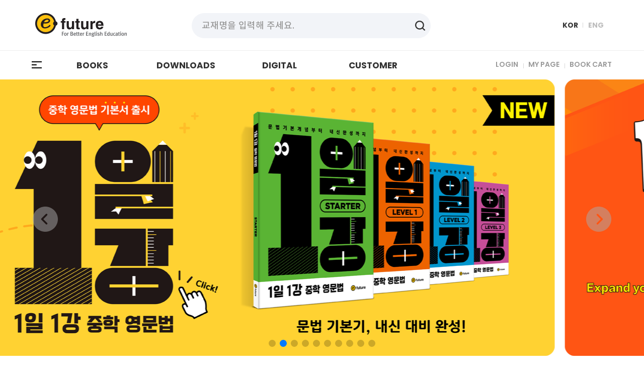

--- FILE ---
content_type: text/html;charset=UTF-8
request_url: https://www.e-future.co.kr/main/index.do
body_size: 37996
content:
<!DOCTYPE html>
<!--[if IE 6]> <html class="no-js lt-ie10 lt-ie9 lt-ie8 ie6" lang="ko-KR"> <![endif]-->
<!--[if IE 7]> <html class="no-js lt-ie10 lt-ie9 lt-ie8 ie7" lang="ko-KR"> <![endif]-->
<!--[if IE 8]> <html class="no-js lt-ie10 lt-ie9 ie8" lang="ko-KR"> <![endif]-->
<!--[if IE 9]> <html class="no-js lt-ie10 ie9" lang="ko-KR"> <![endif]-->
<!--[if gt IE 9]><!--> <html lang="ko" class="js no-overflowscrolling"><!--<![endif]-->
<head>
    <meta http-equiv="cache-control" content="no-cache">
    <meta http-equiv="expires" content="0">
    <meta http-equiv="pragma" content="no-cache">
    <meta http-equiv="Content-Type" content="text/html; charset=UTF-8">
    <meta name="viewport" content="width=device-width, initial-scale=1.0, minimum-scale=1.0, maximum-scale=1.0, user-scalable=no">
    <meta name="HandheldFriendly" content="true">
    <meta name="format-detection" content="telephone=no">
    <meta name="apple-mobile-web-app-status-bar-style" content="black">
    <meta http-equiv="X-UA-Compatible" content="IE=edge" />

    <meta name="naver-site-verification" content="775ad466066262f4520e2acec676906007b00c29" />
    <meta name="author" content="이퓨쳐">
    <meta name="description" content="대표 콘텐츠 스마트파닉스를 포함한 쉽고 재미있는 온/오프라인 영어교육 솔루션을 글로벌 영어학습자에게 제공합니다.">

    <!-- open graph -->
    <meta property="og:url" content="https://www.e-future.co.kr/">
    <meta property="og:title" content="이퓨쳐 - 글로벌 영어교육 전문기업">
    <meta property="og:type" content="website">
    <meta property="og:image" content="/resources/images/icon/e-future-main-img.jpg">
    <meta property="og:description" content="대표 콘텐츠 스마트파닉스를 포함한 쉽고 재미있는 온/오프라인 영어교육 솔루션을 글로벌 영어학습자에게 제공합니다.">

    <link rel="shortcut icon" href="/resources/images/efuture.ico" />
    <title>이퓨쳐 - 글로벌 영어교육 전문기업</title>
    <!--[if lte IE 8]>
    <script src="jquery/html5.js"></script>
    <![endif]-->
    <link rel="stylesheet" type="text/css" href="/resources/css/base.css" />
    <link rel="stylesheet" type="text/css" href="/resources/css/sub.css" />
    <link rel="stylesheet" type="text/css" href="/resources/css/table.css" />
    <link rel="stylesheet" type="text/css" href="/resources/css/popup.css?ref=211101" />
    <link rel="stylesheet" type="text/css" href="/resources/css/swiper.css" />
    <link rel="stylesheet" href="/resources/common/css/jquery.loadingModal.css">
    <script type="text/javascript" src="/resources/jquery/jquery-1.12.4.js"></script>
    <script type="text/javascript" src="/resources/jquery/swiper.js"></script>
    <script type="text/javascript" src="/resources/jquery/jquery.bpopup.js"></script>
    <script type="text/javascript" src="/resources/jquery/right-left.js"></script>
    <script src="/resources/common/js/jquery.loadingModal.min.js"></script>

    <script src="/resources/common/js/ajax.js?v1769003726691"></script>
    <script src="/resources/common/js/common.js?v1769003726691"></script>
    <script src="/resources/common/js/handlebars.js"></script>
    <script src="/resources/common/js/jquery.url.min.js"></script>
    <script src="/resources/common/js/jquery.cookie.js"></script>
    <script src="/resources/common/js/jquery.base64.min.js"></script>

    <script src="/resources/common/js/jquery.modal.min.js"></script>
    <script src="/resources/common/js/alert.js?v1769003726691"></script>
    <link rel="stylesheet" href="/resources/common/css/jquery.modal.css">
    <link rel="stylesheet" href="/resources/common/css/jquery.modal.theme-atlant.css">
    <link rel="stylesheet" href="/resources/common/css/jquery.modal.theme-xenon.css">

    <script type="application/ld+json">
        {
            "@context": "http://schema.org",
            "@type": "Person",
            "name": "이퓨쳐 - 글로벌 영어교육 전문기업",
            "url": "https://www.e-future.co.kr",
            "sameAs": [
                "https://cafe.naver.com/2future",
                "https://www.youtube.com/c/efutureELT",
                "https://www.instagram.com/efuture.korea/",
                "https://www.facebook.com/efuture.kor",
				"https://smartstore.naver.com/e-future_mall"
            ]
        }
    </script>
</head>
<body>

<div id ="hdWrap">
    <header>
        <div class="hdTop">
            <div class="headerWrap">
                <div class="logo"><a href="/main/index.do">eFuture</a></div>
                <div class="searchBar">
                    <form name="searchform" id="searchform" method="post" action="/books/search.do#sch_search=">
                        <input type="text" name="search_text" id="search_text" placeholder="교재명을 입력해 주세요.">
                        <button type="button" class="searchBtn " onclick="searchText(); return false;"><span class="blind">검색</span></button>
                    </form>
                    <script>
                        $(function() {
                            $("#search_text").on("keypress", function(e) {
                                if(e.keyCode == 13) {
                                    e.preventDefault();
                                    searchText();
                                }
                            });
                        });
                        function searchText() {
                            var f = document.searchform;

                            if(f.search_text.value == "") {
                                alertBox("검색어를 입력해 주세요.");
                                return;
                            }

                            var url = "/books/search.do#sch_search=" + encodeURIComponent(f.search_text.value);
                            f.action = url;
                            f.submit();
                        }
                    </script>
                </div>
                <div class="langOption">
                    <ul id="country_box">
                        <li><a class="active" href="">KOR</a></li>
                        <li><a href="http://www.efuture-elt.com/intro.do?direct=Y">ENG</a></li>
                    </ul>
                </div>
            </div>
        </div>
        <div class="hdBot">
            <div class="navWrap">
                <ul class="gnb">
                    <!--<li id="menuBtn"><a href="#" class="menuPop" onclick="return false;">All Menu</a></li>-->
                    <li id="menuBtn"><a href="#" onclick="return false;">All Menu</a></li>
                    <li id="bookMenu"><a href="/books/list.do">BOOKS</a></li>
                    <li id="downMenu"><a href="/downloads/list.do" >DOWNLOADS</a></li>
                    <li id="digitalMenu"><a href="/digital/app.do">DIGITAL</a></li>
                    <li id="customerMenu"><a href="/customer/seminar/list.do">CUSTOMER</a></li>
                </ul>
                <ul class="logWrap">
                    <li class="login"><a href="/member/login.do">Login</a></li>
                    <li><a href="#" onclick="loginCheck('/member/mypage.do');return false;">My Page</a></li>
                    <li><a href="#" onclick="loginCheck('/cart/list.do');return false;">Book Cart</a></li>

                </ul>
            </div>
            <div class="categoryWrap">
                <div class="categoryList">
                    <p class="catTitle">CATEGORIES</p>
                    <ul>
                        <li ><p id="2dpth">Alphabet</p>
                                <div class="bookList">
                                    <p class="listTit">Alphabet Series</p>
                                    <ul>
                                        <li><a href="/books/list.do#sch_catkey=107103&sch_serieskey=157">Smart ABC Book</a></li>
                                            </ul>
                                </div>
                            </li>
                        <li ><p id="2dpth">Phonics</p>
                                <div class="bookList">
                                    <p class="listTit">Phonics Series</p>
                                    <ul>
                                        <li><a href="/books/list.do#sch_catkey=100&sch_serieskey=91">EFL Phonics 3rd Edition</a></li>
                                            <li><a href="/books/list.do#sch_catkey=100&sch_serieskey=29">Little Phonics</a></li>
                                            <li><a href="/books/list.do#sch_catkey=100&sch_serieskey=144">School Phonics</a></li>
                                            <li><a href="/books/list.do#sch_catkey=100&sch_serieskey=30">Smart Phonics 2nd Edition</a></li>
                                            <li><a href="/books/list.do#sch_catkey=100&sch_serieskey=156">Smart Phonics 3rd Edition</a></li>
                                            <li><a href="/books/list.do#sch_catkey=100&sch_serieskey=98">Speed Phonics</a></li>
                                            </ul>
                                </div>
                            </li>
                        <li ><p id="2dpth">Course Book</p>
                                <div class="bookList">
                                    <p class="listTit">Course Book Series</p>
                                    <ul>
                                        <li><a href="/books/list.do#sch_catkey=102&sch_serieskey=106">Hand in Hand</a></li>
                                            <li><a href="/books/list.do#sch_catkey=102&sch_serieskey=152">Let's Smile</a></li>
                                            <li><a href="/books/list.do#sch_catkey=102&sch_serieskey=147">Little Hands</a></li>
                                            <li><a href="/books/list.do#sch_catkey=102&sch_serieskey=80">Smart English</a></li>
                                            <li><a href="/books/list.do#sch_catkey=102&sch_serieskey=154">Smart English 2nd Edition</a></li>
                                            </ul>
                                </div>
                            </li>
                        <li ><p id="2dpth">Grammar</p>
                                <div class="bookList">
                                    <p class="listTit">Grammar Series</p>
                                    <ul>
                                        <li><a href="/books/list.do#sch_catkey=105&sch_serieskey=161">1일1강 중학 영문법</a></li>
                                            <li><a href="/books/list.do#sch_catkey=105&sch_serieskey=165">1일1강 초등 영문법</a></li>
                                            <li><a href="/books/list.do#sch_catkey=105&sch_serieskey=148">345 Grammar</a></li>
                                            <li><a href="/books/list.do#sch_catkey=105&sch_serieskey=82">Grammar Engine</a></li>
                                            <li><a href="/books/list.do#sch_catkey=105&sch_serieskey=89">My First Grammar 2nd Edition</a></li>
                                            <li><a href="/books/list.do#sch_catkey=105&sch_serieskey=142">My Next Grammar 2nd Edition</a></li>
                                            <li><a href="/books/list.do#sch_catkey=105&sch_serieskey=102">The Grammar(개정판)</a></li>
                                            </ul>
                                </div>
                            </li>
                        <li ><p id="2dpth">Reading</p>
                                <div class="bookList">
                                    <p class="listTit">Reading Series</p>
                                    <ul>
                                        <li><a href="/books/list.do#sch_catkey=104100&sch_serieskey=162">e-future Discovery</a></li>
                                            <li><a href="/books/list.do#sch_catkey=104100&sch_serieskey=36">Hands on History</a></li>
                                            <li><a href="/books/list.do#sch_catkey=104100&sch_serieskey=103">My Best Reading</a></li>
                                            <li><a href="/books/list.do#sch_catkey=104100&sch_serieskey=104">My First Reading</a></li>
                                            <li><a href="/books/list.do#sch_catkey=104100&sch_serieskey=105">My Next Reading</a></li>
                                            <li><a href="/books/list.do#sch_catkey=104100&sch_serieskey=141">My Phonics Reading</a></li>
                                            <li><a href="/books/list.do#sch_catkey=104100&sch_serieskey=90">Reading Jet</a></li>
                                            <li><a href="/books/list.do#sch_catkey=104100&sch_serieskey=88">Reading Kite</a></li>
                                            <li><a href="/books/list.do#sch_catkey=104100&sch_serieskey=81">Reading Planet</a></li>
                                            <li><a href="/books/list.do#sch_catkey=104100&sch_serieskey=150">Reading Town 2nd Edition</a></li>
                                            <li><a href="/books/list.do#sch_catkey=104100&sch_serieskey=151">Reading World 2nd Edition</a></li>
                                            <li><a href="/books/list.do#sch_catkey=104100&sch_serieskey=153">Smart Reading</a></li>
                                            </ul>
                                </div>
                            </li>
                        <li ><p id="2dpth">Listening</p>
                                <div class="bookList">
                                    <p class="listTit">Listening Series</p>
                                    <ul>
                                        <li><a href="/books/list.do#sch_catkey=103101&sch_serieskey=96">Listen Up New Edition</a></li>
                                            <li><a href="/books/list.do#sch_catkey=103101&sch_serieskey=97">Listen Up Plus New Edition</a></li>
                                            <li><a href="/books/list.do#sch_catkey=103101&sch_serieskey=25">More Step by Step Listening</a></li>
                                            <li><a href="/books/list.do#sch_catkey=103101&sch_serieskey=159">Smart Listening</a></li>
                                            <li><a href="/books/list.do#sch_catkey=103101&sch_serieskey=27">Step by Step Listening</a></li>
                                            </ul>
                                </div>
                            </li>
                        <li ><p id="2dpth">Writing</p>
                                <div class="bookList">
                                    <p class="listTit">Writing Series</p>
                                    <ul>
                                        <li><a href="/books/list.do#sch_catkey=104101&sch_serieskey=62">My English Diary</a></li>
                                            <li><a href="/books/list.do#sch_catkey=104101&sch_serieskey=146">My First Writing 2nd Edition</a></li>
                                            <li><a href="/books/list.do#sch_catkey=104101&sch_serieskey=64">My Next Writing</a></li>
                                            <li><a href="/books/list.do#sch_catkey=104101&sch_serieskey=65">Start to Write</a></li>
                                            <li><a href="/books/list.do#sch_catkey=104101&sch_serieskey=67">Think & Write</a></li>
                                            </ul>
                                </div>
                            </li>
                        <li ><p id="2dpth">Speaking</p>
                                <div class="bookList">
                                    <p class="listTit">Speaking Series</p>
                                    <ul>
                                        <li><a href="/books/list.do#sch_catkey=103100&sch_serieskey=52">Easy Talking Trinity</a></li>
                                            <li><a href="/books/list.do#sch_catkey=103100&sch_serieskey=54">Talking Trinity</a></li>
                                            <li><a href="/books/list.do#sch_catkey=103100&sch_serieskey=107">매직스피킹</a></li>
                                            </ul>
                                </div>
                            </li>
                        <li ><p id="2dpth">Readers</p>
                                <div class="bookList">
                                    <p class="listTit">Readers Series</p>
                                    <ul>
                                        <li><a href="/books/list.do#sch_catkey=101&sch_serieskey=55">Art Classic Stories</a></li>
                                            <li><a href="/books/list.do#sch_catkey=101&sch_serieskey=74">Comic Readers / Magic Adventures</a></li>
                                            <li><a href="/books/list.do#sch_catkey=101&sch_serieskey=95">Comic Readers / School Adventures</a></li>
                                            <li><a href="/books/list.do#sch_catkey=101&sch_serieskey=101">Comic Readers / Vera the Alien Hunter</a></li>
                                            <li><a href="/books/list.do#sch_catkey=101&sch_serieskey=109">e-future Classic Readers</a></li>
                                            <li><a href="/books/list.do#sch_catkey=101&sch_serieskey=78">e-future PYP Readers</a></li>
                                            <li><a href="/books/list.do#sch_catkey=101&sch_serieskey=110">Little Sprout Readers</a></li>
                                            <li><a href="/books/list.do#sch_catkey=101&sch_serieskey=57">Phonics Fun Readers</a></li>
                                            <li><a href="/books/list.do#sch_catkey=101&sch_serieskey=149">Smart Phonics Readers</a></li>
                                            </ul>
                                </div>
                            </li>
                        <li ><p id="2dpth">Vocabulary</p>
                                <div class="bookList">
                                    <p class="listTit">Vocabulary Series</p>
                                    <ul>
                                        <li><a href="/books/list.do#sch_catkey=107101&sch_serieskey=164">1200 Words for Tests</a></li>
                                            <li><a href="/books/list.do#sch_catkey=107101&sch_serieskey=93">Vocabulary Engine</a></li>
                                            <li><a href="/books/list.do#sch_catkey=107101&sch_serieskey=143">어휘충전소(개정판)</a></li>
                                            </ul>
                                </div>
                            </li>
                        <li ><p id="2dpth">Test</p>
                                <div class="bookList">
                                    <p class="listTit">Test Series</p>
                                    <ul>
                                        <li><a href="/books/list.do#sch_catkey=107102&sch_serieskey=145">All about TEPS(개정판)</a></li>
                                            </ul>
                                </div>
                            </li>
                        </ul>
                </div>
            </div>
            <div id="overlay_w"></div>
            <div class="menuWrap">
                <div class="menuList">
                    <div class="inner">
                        <a href="" class="closeMenu">닫기</a>
                        <div>
                            <ul>
                                <li><a href="/books/list.do#sch_catkey=107103">Alphabet</a></li>
                                <li><a href="/books/list.do#sch_catkey=100">Phonics</a></li>
                                <li><a href="/books/list.do#sch_catkey=102">Course Book</a></li>
                                <li><a href="/books/list.do#sch_catkey=105">Grammar</a></li>
                                <li><a href="/books/list.do#sch_catkey=104100">Reading</a></li>
                                <li><a href="/books/list.do#sch_catkey=103101">Listening</a></li>
                                <li><a href="/books/list.do#sch_catkey=104101">Writing</a></li>
                                <li><a href="/books/list.do#sch_catkey=103100">Speaking</a></li>
                                <li><a href="/books/list.do#sch_catkey=101">Readers</a></li>
                                <li><a href="/books/list.do#sch_catkey=107101">Vocabulary</a></li>
                                <li><a href="/books/list.do#sch_catkey=107102">Test</a></li>
                                </ul>
                        </div>

                        <div>
                            <ul>
                                <li><a href="/digital/app.do">App</a></li>
                                <li><a href="/digital/esmartcampus.do">eSmart Campus</a></li>
                                <li><a href="/digital/library.do">e-Library</a></li>
</ul>
                        </div>
                        <div>
                            <ul>
                                <li><a href="/customer/seminar/list.do">Seminar</a></li>
                                <li><a href="/customer/notice/list.do">Notice</a></li>
                                <li><a href="/customer/eonlonsa/list.do">언론보도</a></li>
                                <li><a href="/customer/qna/form.do">1:1 문의</a></li>
                                <li><a href="/customer/faq/list.do">FAQ</a></li>
                                <li><a href="/customer/offline/form.do">오프라인 구입처</a></li>
                            </ul>
                        </div>
                    </div>
                    <div class="inner_myinfo">
                        <div class="myinfo">
                            <ul>
                                <li><a href="#" onclick="loginCheck('/member/mypage.do');return false;">My Page</a></li>
                                <li><a href="#" onclick="loginCheck('/cart/list.do');return false;">Book Cart</a></li>
                            </ul>
                        </div>
                    </div>
                </div>
            </div>
        </div>
    </header>
</div>
<script>
    function loginCheck(url){
        
        alertBox("로그인이 필요합니다",function(){
            var returl = encodeURIComponent(location.href);
            location.href = "/member/login.do?returl=" + returl;
        });
        
    }
</script>
<section id="mainvisual" class="mainSwiper">
    <div class="visual_pc_area">
        <div class="swiper-button-next"></div>
        <div class="swiper-button-prev"></div>
        <div class="swiper-wrapper" id="p_banner_box">
<!--
            <div class="swiper-slide"><a href="http://www.e-future.co.kr/"><img src="/resources/images/main/main_visual_01.jpg"></a></div>
            <div class="swiper-slide"><a href=""><img src="/resources/images/main/main_visual_02.jpg"></a></div>
            <div class="swiper-slide"><a href=""><img src="/resources/images/main/main_visual_03.jpg"></a></div>
-->
        </div>
        <div class="swiper-pagination"></div>
    </div>
    <div class="visual_mobile_area">


        <div class="swiper-wrapper" id="m_banner_box">
            <!--
            <div class="swiper-slide" style="background: url(/resources/images/main/main_visual_m_01.jpg) no-repeat; "><a href="http://www.e-future.co.kr/"></a></div>
            <div class="swiper-slide" style="background:url(/resources/images/main/main_visual_m_02.jpg) no-repeat; "><a href=""></a></div>
-->
        </div>
        <div class="swiper-pagination"></div>
    </div>
</section>
<!-- 매인 비주얼 끝-->

<!-- 컨텐츠 영역 시작-->
<section id="mainWrap">
    <div class="contentBox">
        <ul class="mainQuick">
            <li>
                <a href="/digital/esmartcampus.do">
                    <div class="quickIcon">
                        <img class="icon icon_default" src="/resources/images/main/quick01.png">
                        <img class="icon icon_hover" src="/resources/images/main/quick01-1.png">
                    </div>
                    <div class="quickTit">
                        <p class="tit_default">수업용이북</p>
                        <p class="tit_hover">ebook</p>
                    </div>
                </a>
            </li>
            <li>
                <a href="/audio/category/list.do" target="_blank">
                    <div class="quickIcon">
                        <img class="icon icon_default" src="/resources/images/main/quick02.png">
                        <img class="icon icon_hover" src="/resources/images/main/quick02-1.png">
                    </div>
                    <div class="quickTit">
                        <p class="tit_default">음원재생</p>
                        <p class="tit_hover">Audio Player</p>
                    </div>
                </a>
            </li>
            <li>
                <a href="#" onclick="viewChart(1); return false;">
                    <div class="quickIcon">
                        <img class="icon icon_default" src="/resources/images/main/quick03.png">
                        <img class="icon icon_hover" src="/resources/images/main/quick03-1.png">
                    </div>
                    <div class="quickTit">
                        <p class="tit_default">커리큘럼</p>
                        <p class="tit_hover">Curriculum</p>
                    </div>
                </a>
            </li>
            <li>
                <a href="#" onclick="viewChart(2); return false;">
                    <div class="quickIcon">
                        <img class="icon icon_default" src="/resources/images/main/quick04.png">
                        <img class="icon icon_hover" src="/resources/images/main/quick04-1.png">
                    </div>
                    <div class="quickTit">
                        <p class="tit_default">레벨차트</p>
                        <p class="tit_hover">Level Chart</p>
                    </div>
                </a>
            </li>
            <li>
                <a href="s" onclick="viewLeveltest(); return false;">
                    <div class="quickIcon">
                        <img class="icon icon_default" src="/resources/images/main/quick05.png">
                        <img class="icon icon_hover" src="/resources/images/main/quick05-1.png">
                    </div>
                    <div class="quickTit">
                        <p class="tit_default">레벨테스트</p>
                        <p class="tit_hover">Level Test</p>
                    </div>
                </a>
            </li>
            <li>
                <a href="#" id="catalogBtn">
                    <div class="quickIcon">
                        <img class="icon icon_default" src="/resources/images/main/quick06.png">
                        <img class="icon icon_hover" src="/resources/images/main/quick06-1.png">
                    </div>
                    <div class="quickTit">
                        <p class="tit_default">카탈로그</p>
                        <p class="tit_hover">Catalog</p>
                    </div>
                </a>
            </li>
        </ul>
        <div class="mainNews">

            <div class="noticeTit ">Notice</div>
            <div class="swiper-notice noticeList">
                <div class="swiper-wrapper"></div>

            </div>
            <div class="newBtn"><a class="moreBtn" href="/customer/notice/list.do">더보기</a></div>
        </div>
    </div>
</section>
<div id="mainPopup" class="pop540 popup_box" style="top: 218.5px; left: 734px; position: absolute; display: none;">


    <a><img src="/resources/images/temp/ebook01.jpg" class="popupImg" style="width: 450px; height: 450px;"/></a>
    <div class="popContent">
        <ul class="popClose">
            <li><a href="#" class="popupBtn closeTodayBtn">오늘 하루 보지 않기</a></li>
            <li><a href="#" class="popupBtn closeOnceBtn">닫기</a></li>

        </ul>
</div>
</div>
<div id="popup_container" class="popup_container">

</div>
<!-- 컨텐츠 영역 끝-->
<!-- Footer 시작-->
<footer>
    <div class="footerBox">
        <div class="quickBox">
            <ul>
                <li><a href="http://www.e-future.kr" target="_blank">회사소개</a></li>
                <li><a class="emailBtn" href="#">이메일무단수집거부</a></li>
                <li class="strong"><a href="/main/privacy/policy" >개인정보처리방침</a></li>
                <li><a href="/main/privacy/agreement" >이용약관</a></li>
            </ul>
        </div>
        <div class="copyBox">
            <div class="copyAddress">
                <span class="efuture">㈜이퓨쳐</span> 대표이사 : <span>이기현</span> <span class="mBreak"><br></span>05718 서울시 송파구 중대로 113 전기회관 8층<br>
                사업자등록번호 : <span>214-86-47520</span>통신판매업신고 : <span>제 2009-서울송파-0283호</span><span class="mBreak"><br></span>개인정보관리책임자 : <span>양승빈</span><br>
                Tel: <span>02.3400.0509</span> Fax: <span>02.591.7626</span> <span class="mBreak"><br></span> E-mail: <span>info@eltkorea.com</span><br>
                <p class="pconly">[부산/경남지사] 경상남도 김해시 외동 1256-3 <span class="mBreak"><br></span>덕산베스트코아 302호 <span class="mBreak"><br></span>Tel : <span>055.324.0509 </span></p>
            </div>
            <ul class="copySns">
                <li><a href="https://cafe.naver.com/2future" class="cafe" target="_blank">Cafe</a></li>
                <li><a href="https://www.facebook.com/efuture.kor" class="facebook" target="_blank">Facebook</a></li>
                <li><a href="https://www.youtube.com/channel/UCz_50vr-UrfK0OVxPYxpODQ" class="youtube" target="_blank">youtube</a></li>
                <li><a href="http://pf.kakao.com/_FjVCM" class="friend" target="_blank">friend</a></li>
                <li><a href="https://www.instagram.com/efuture.korea/" class="instagram" target="_blank">instagram</a></li>
            </ul>
        </div>
        <p class="copyright">Copyright 2026 e-future. All rights reserved.</p>
        <div class="copyInfo">
            <ul>
                <li>
                    <div class="copyImg kosdaqImg"><img src="/resources/images/common/kosdaq-company.png"></div>
                    <div class="tit">코스닥 상장사</div>
                </li>
                <li>
                    <div class="copyImg"><img src="/resources/images/common/copyright_02.png"></div>
                    <div class="tit2">2021 브랜드 고객충성도 대상<br>Brand Customer Loyalty Award 2021</div>
                </li>
                <li>
                    <div class="copyImg"><img src="/resources/images/common/copyright_03.png"></div>
                    <div class="tit2">도서, 공연비(문화비)<br>소득공제 시행</div>
                </li>
            </ul>
        </div>
    </div>
</footer>
<!-- Footer 끝-->
<!--mOBILE MENU 시작-->
<div id="mobilemenuarea">
    <div class="navbar main" id="navbar-main">
        <div class="mlogo"><a href="/main/index.do"><img src="/resources/images/common/symbol_efuture.svg" alt="logo_efuture"></a></div>
        <div class="mSearch">
            <form name="m_searchform" id="m_searchform" method="post" action="/books/search.do#sch_search=">
                <input type="text" name="m_search_text" id="m_search_text"><button type="button" class="searchBtn " onclick="searchTextM(); return false;"><span class="blind">검색</span></button>
            </form>
            <script>
                $(function() {
                    $("#m_search_text").on("keypress", function(e) {
                        if(e.keyCode == 13) {
                            e.preventDefault();
                            searchTextM();
                        }
                    });
                });
                function searchTextM() {
                    var f = document.m_searchform;

                    if(f.m_search_text.value == "") {
                        alertBox("검색어를 입력해 주세요.");
                        return;
                    }

                    var url = "/books/search.do#sch_search=" + encodeURIComponent(f.m_search_text.value);
                    f.action = url;
                    f.submit();
                }
            </script>
        </div>
        <div id="sidebar-secondary-trigger" class="icon"><img src="/resources/images/common/mobile_menu.svg" alt="Right Menu" /></div>
        <div class="mMenu">
            <ul>
                <li><a href="/books/list.do" >BOOKS</a></li>
                <li><a href="/downloads/list.do" >DOWNLOADS</a></li>
                <li><a href="/digital/app.do">DIGITAL</a></li>
                <li><a href="/customer/seminar/list.do">CUSTOMER</a></li>
            </ul>
        </div>
    </div>
    <div class="sidebar secondary right" id="sidebar-secondary">
        <div class="rightMenu">
            <ul class="langOption">
                <li class="active"><a href="/" >KOR</a></li>
                <li><a href="http://www.efuture-elt.com/?direct=Y" >ENG</a></li>
            </ul>
            <ul class="mLogin">

                <li><a class="logIn" href="/member/login.do">Log In</a></li>
                    <li><a class="join" href="/member/join.do">회원가입</a></li>

                </ul>
            <ul class="bookCat">

                <li><a href="/books/list.do#sch_catkey=107103">Alphabet</a></li>
                <li><a href="/books/list.do#sch_catkey=100">Phonics</a></li>
                <li><a href="/books/list.do#sch_catkey=102">Course Book</a></li>
                <li><a href="/books/list.do#sch_catkey=105">Grammar</a></li>
                <li><a href="/books/list.do#sch_catkey=104100">Reading</a></li>
                <li><a href="/books/list.do#sch_catkey=103101">Listening</a></li>
                <li><a href="/books/list.do#sch_catkey=104101">Writing</a></li>
                <li><a href="/books/list.do#sch_catkey=103100">Speaking</a></li>
                <li><a href="/books/list.do#sch_catkey=101">Readers</a></li>
                <li><a href="/books/list.do#sch_catkey=107101">Vocabulary</a></li>
                <li><a href="/books/list.do#sch_catkey=107102">Test</a></li>
                </ul>
            <ul class="mSns">
                <li><a href="https://cafe.naver.com/2future" class="cafe" target="_blank">Cafe</a></li>
                <li><a href="https://www.facebook.com/efuture.kor" class="facebook" target="_blank">Facebook</a></li>
                <li><a href="https://www.youtube.com/channel/UCz_50vr-UrfK0OVxPYxpODQ" class="youtube" target="_blank">youtube</a></li>
                <li><a href="http://pf.kakao.com/_FjVCM" class="friend" target="_blank">friend</a></li>
                <li><a href="https://www.instagram.com/efuture.korea/" class="instagram" target="_blank">instagram</a></li>
            </ul>
        </div>
    </div>
</div>
<!--mOBILE MENU 끝-->

<!-- 팝업 비밀번호 변경 -->

<div id="emailPop" class="pop540">
    <div class="popContent">
        <div class="popTit">이메일 무단수집거부<a href="#" class="closeBtn">X</a></div>
        <p class="emailDisc">본 웹사이트에 게시된 이메일 주소가 전자우편 수집 프로그램이나 그 밖의 기술적 장치를 이용하여 무단으로 수집되는 것을 거부하며, 이를 위반시 <span>정보통신망법에 의해 형사처벌됨을 유념</span>하시기 바랍니다.</p>

    </div>
</div>

<script>
    var g_setLogin = "";
    var g_useridx = "";
    var g_efuturekey = "";
    var g_userid = "";
    var g_name = "";
    var g_efuture_members = "";
    var g_client_ip = "3.16.29.165";
    var g_del_price = 3000;      // 배송비
    var g_max_price = 27000;    // 해당금액 이하일때 배송비 적용
</script>

<!-- /S/ Google Analytics -->
<!--
<script type="text/javascript">
    var gaJsHost = (("https:" == document.location.protocol) ? "https://ssl." : "http://www.");
    document.write(unescape("%3Cscript src='" + gaJsHost + "google-analytics.com/ga.js' type='text/javascript'%3E%3C/script%3E"));
</script>
<script type="text/javascript">
    try {
        var pageTracker = _gat._getTracker("UA-8367270-1");
        pageTracker._trackPageview();
    } catch(err) {}</script>
-->
<!-- /E/ Google Analytics -->

<!-- Google tag (gtag.js) -->
<script async src="https://www.googletagmanager.com/gtag/js?id=G-MJX56P56FP"></script>
<script>
    window.dataLayer = window.dataLayer || [];
    function gtag(){dataLayer.push(arguments);}
    gtag('js', new Date());

    gtag('config', 'G-MJX56P56FP');
</script>
</body>
</html>
<script type="text/javascript" src="/resources/jquery/common.js?v1769003726692"></script>
<script type="text/javascript" src="/resources/jquery/jquery-ui.js"></script>
<script type="text/javascript" src="/resources/jquery/jquery.simpler-sidebar.min.js"></script>
<link rel="stylesheet" type="text/css" href="/resources/css/main.css" />
<script type="text/javascript" src="/resources/js/main/main.js?v1769003726692"></script>



--- FILE ---
content_type: text/css
request_url: https://www.e-future.co.kr/resources/css/base.css
body_size: 132
content:
@charset "utf-8";
@import "reset.css";
@import "layout.css";
@import "popup.css";
@import "style.css";
@import "../fonts/fonts.css";

--- FILE ---
content_type: text/css
request_url: https://www.e-future.co.kr/resources/css/sub.css
body_size: 42266
content:
#subContainer { width:100%; overflow-x:hidden; border-top:1px solid #c1c1c1; } /*margin-top:158px*/
.subHeader { max-width:1200px; margin:0 auto; text-align:center; height:240px; box-sizing:border-box; }
.subHeader h1 { font-size:36px; line-height:36px; margin-bottom:10px; font-family:engBold, korBold; padding-top:95px; display:inline-block; background: linear-gradient(to top, #fff282 13%, transparent 13%); }

.subHeader h1 span { font-size:28px; font-family:engReg, korReg; }
.subHeader .location { font-size:12px; font-family:engMed, korBold; }
.subHeader .location li { display:inline-block; color:#a5a5a5; background:url('../images/common/arrow01.jpg') no-repeat right top 3px ; padding-right:10px; margin-left:5px; }
.subHeader .location li:last-child { color:#333; font-family:engSemi, korMed; background:none; }

.contentBox { max-width:1200px; margin:0 auto; text-align:center; padding:0 20px 100px; }
.contentBox:after { content:''; display:block; clear:both; }
.contentBox h2 { font-size:24px; margin-bottom:10px; text-align:left; width:100%; font-family:engBold, korBold; }
.subCopy { text-align:center; color:#3d7dff; font-family:engReg, korReg; font-size:32px; line-height:32px; padding:30px 0 80px; }

.contentBox2 { max-width:1240px; margin:0 auto; text-align:center; padding:0 20px 0; }
.contentBox2:after { content:''; display:block; clear:both; }
label {-webkit-user-select:none;-moz-user-select:none;-ms-user-select:none;user-select:none;} /* 2022-02-22 수정 */

/* Tab */
.tabMenu { width:100%; padding-bottom:50px; }
.tabMenu:after { content:''; display:block; clear:both; }
.tabMenu li { float:left; line-height:50px; font-family:engMed, korMed; font-size:16px; }
.tabMenu li a { display:inline-block; width:100%; border-top:1px solid #bcc1cb; border-bottom:1px solid #bcc1cb; border-right:1px solid #bcc1cb; color:#999; transition: 0.5s; }
.tabMenu li a span { font-size:14px; font-family:engReg, korReg; }
.tabMenu li:nth-of-type(1) a { border-left:1px solid #bcc1cb; }
.tabMenu li a.active, .tabMenu li a:hover { color:#fff; background-color:#3d7dff; }
.fiveCol li { width:20%; }
.sixCol li { width:16.6%; }
.fourCol li { width:25%; }
.threeCol li { width:33.33%; }

.catBox {background-color:#fff; width:100%; margin-bottom:50px; font-family:engMe,korMed; font-size:14px; padding:15px 0 5px; border-top:1px solid #cccdce; border-bottom:1px solid #cccdce; }
.catBox:after { content:''; display:block; clear:both; }
.catTit {font-size:18px; width:100%; font-family:engBold, korBold; text-align:left; line-height:18px; margin-bottom:15px; color:#333; padding-left:3px; text-transform:uppercase; }
.selectedTit {float:left; border-top:1px dotted #bcbcbc; width:100%; text-align:left; font-size:18px; padding:10px 0 5px 10px; font-family:engSemi, korMed; color:#333; }
.catBox .catListAll {float:left; width:90px;line-height:90px; height:90px; margin-right:10px;  }
.catBox .catListAll input[type="radio"] { display:none; }
.catBox .catListAll input[type="radio"] + label {background-color:#ecf2fb; width:90px; border-radius:20px; color:#3d7dff; display:inline-block;  }
.catBox .catListAll input[type="radio"] + label span {float:none; display:inline-block; width:14px; height:16px; margin:0 5px 0 0; vertical-align:middle; background: url('../images/common/check03.svg') top 0 left 0 no-repeat; cursor:pointer; background-size:62px 14px; }
.catBox .catListAll input[type="radio"]:checked + label {background-color:#3d7dff; color:#fff; }
.catBox .catListAll input[type="radio"]:checked + label span { background:url('../images/common/check03.svg') top 0 left -16px no-repeat; background-size:62px 14px; }
.catBox .catList {float:left; width:calc(100% - 100px); padding:0;}
.catBox .catList li { float:left; line-height:40px; margin-bottom:10px;margin-right:10px; border-radius:20px; padding:0; position:relative; }
.catBox .catList li input[type="radio"] { display:none; }
.catBox .catList li input[type="radio"] + label {background-color:#ecf2fb; padding:10px 20px 10px 15px; border-radius:20px; color:#3d7dff; }
.catBox .catList li input[type="radio"] + label span {float:none; display:inline-block; width:14px; height:16px; margin:0 5px 0 0; vertical-align:middle; background: url('../images/common/check03.svg') top 0 left 0 no-repeat; cursor:pointer; background-size:62px 14px; }
.catBox .catList li input[type="radio"]:checked + label {background-color:#3d7dff; color:#fff; }
.catBox .catList li input[type="radio"]:checked + label span { background:url('../images/common/check03.svg') top 0 left -16px no-repeat; background-size:62px 14px; }

.catBox .catSubAll {float:left; width:90px; line-height:40px; margin-right:10px; }
.catBox .catSubAll input[type="radio"] { display:none; }
.catBox .catSubAll input[type="radio"] + label {background-color:#eee; width:90px;  border-radius:20px; color:#333; display:inline-block;  }
.catBox .catSubAll input[type="radio"] + label span {float:none; display:inline-block; width:14px; height:16px; margin:0 5px 0 0; vertical-align:middle; background: url('../images/common/check04.svg') top 0 left 0 no-repeat; cursor:pointer; background-size:62px 14px; }
.catBox .catSubAll input[type="radio"]:checked + label {background-color:#333; color:#fff; }
.catBox .catSubAll input[type="radio"]:checked + label span { background:url('../images/common/check04.svg') top 0 left -16px no-repeat; background-size:62px 14px; }
.catBox .catSub {float:left; width:calc(100% - 100px); padding:0; }
.catBox .catSub li { float:left; line-height:40px; margin-bottom:10px;margin-right:10px; border-radius:20px; padding:0; position:relative; }
.catBox .catSub li input[type="radio"] { display:none; }
.catBox .catSub li input[type="radio"] + label {background-color:#eee; padding:10px 20px 10px 15px; border-radius:20px; color:#333; }
.catBox .catSub li input[type="radio"] + label span {float:none; display:inline-block; width:14px; height:16px; margin:0 5px 0 0; vertical-align:middle; background: url('../images/common/check04.svg') top 0 left 0 no-repeat; cursor:pointer; background-size:62px 14px; }
.catBox .catSub li input[type="radio"]:checked + label {background-color:#333; color:#fff; }
.catBox .catList li input[type="radio"]:checked + label span { background:url('../images/common/check04.svg') top 0 left -16px no-repeat; background-size:62px 14px; }

.booksList { width:100%; border-top:2px solid #000; margin-bottom:30px; font-family:engMed, korMed; }
.booksList:after { content:''; display:block; clear:both; }
.booksList > li { position:relative; float:left; width:100%; border-bottom:1px solid #e3e7ee; padding:30px 10px; text-align:center; }
.booksList > li:last-child { border-bottom:1px solid #acb1bb; }

.booksList li .bookCover { float:left; width:212px; height:200px;}
.booksList li .bookCover a { display:inline-block; width:150px; position:relative; background-color:#000; }
.booksList li .bookCover a img {transition: 0.5s;border: 1px solid #cccdce;}
.booksList li .bookCover a:hover img { opacity:.7; }
.booksList li .bookCover a span { width:36px; height:36px; display:block; position:absolute; z-index:5;/* 2022-02-15 수정 */ background: url(../images/common/icon_cart.svg) no-repeat; background-size:36px; text-indent:-1000em; right:10px; bottom:10px;}
.booksList li .Infobook {float:right; width:calc(84% - 212px); margin-right:16%; text-align:left; padding:20px 0 0 20px; }
.booksList li .Infobook .bookTit { font-family:engSemi, korBold; font-size:22px; margin-bottom:5px; line-height:30px; width:100%; overflow: hidden; text-overflow: ellipsis; display: -webkit-box; -webkit-line-clamp: 2; -webkit-box-orient: vertical; }
.booksList li .Infobook .author { color:#666; margin-bottom:10px; font-size:16px; }
.booksList li .listInfo {float:right; width:calc(84% - 212px); margin:0 16% 20px 0; text-align:left; padding:0 0 0 20px; font-size:16px; }
.booksList li .listInfo .level { color:#666; line-height:24px; font-family:engReg, korReg; }
.booksList li .listInfo .level span, .booksList li .listInfo .cefr span { color:#999; margin-right:5px; }
.booksList li .listInfo .cefr { color:#999; line-height:24px; font-family:engReg, korReg; }
.booksList li .bookApp {position:absolute; right:0; top:30px; width:16%; text-align:center; }
.booksList li .bookApp .qrCode { display:inline-block; margin-top:10px; }
.booksList li .bookApp .qrCode p.qrImg { padding:10px; border:1px solid #111; width:100px; background-color:#fff }
.booksList li .bookApp .qrCode p.qrImg > img { width:80px; height:80px; }
.booksList li .bookApp .qrCode p.tit { font-size:12px; text-align:center; color:#fff; background-color:#111; line-height:20px; }
.booksList li .mobileApp { display:none; }
.booksList li .bookListbtn { float:right; width:calc(100% - 212px); text-align:right; }
.booksList li .bookListbtn li { display:inline-block; width:150px; padding:0 2px; }
.booksList li .bookListbtn a { display:block; border-radius:4px; line-height:42px; height:42px; font-size:14px; font-family:engMed, korMed; width:100%; transition: 0.5s; text-align:center; cursor:pointer; box-sizing:border-box; color:#fff; background-color:#3d7dff; transition: 0.5s; }
.booksList li .bookListbtn a img {height:14px; margin:13px 5px 0 0; }
.booksList li .bookListbtn a:hover {background-color:#104dc8; }

/* View Page */
.viewBox { max-width:1200px; margin:0 auto; text-align:center; padding:0 20px 100px; }
.viewTitle { width:100%; border-bottom:1px solid #ececec; padding:30px 0 25px; text-align:center; margin-bottom:40px; }
.viewTitle .bookTit { font-family:engMed, korMed; font-size:26px; color:#222; line-height:26px; margin-bottom:10px; }
.viewTitle .bookAuthor { font-family:engMed, korMed; font-size:16px; color:#666; }

.bookDisc { width:100%; margin-bottom:60px; }
.bookDisc:after { content:''; display:block; clear:both; }
.bookDisc .bookCover { float:left; width:50%; padding-right:60px; }
.bookDisc .bookCover img { width:220px; height:300px; position:relative; border: 1px solid #cccdce;}

.bookDisc .bookDetail { width:37%; float:left; text-align:left; font-size:16px; padding-top:30px; line-height:38px; }
.bookDisc .bookDetail dt { float:left; width:100px; color:#888; font-family:engReg, korReg; }
.bookDisc .bookDetail dd { float:left; width:calc(100% - 100px); font-family:engMed, korMed; }
.bookDisc .bookDetail dd .dashPr { text-decoration-line: line-through; }
.bookDisc .bookDetail dd .finPr {font-size:24px; color:#ff3d3d; font-family:engSemi, korBold; margin-left:10px; }
.bookDisc .bookDetail dd .salePr {font-size:16px; color:#ff3d3d; font-family:engMed, korMed; margin-left:10px; }

.bookDisc .bookApp { width:13%; float:left; height:300px; }
.bookDisc .bookApp .qrCode { display:inline-block; padding-top:30px; }
.bookDisc .bookApp .qrCode p.qrImg { padding:10px; border:1px solid #111; width:100px; background-color:#fff }
.bookDisc .bookApp .qrCode p.tit { font-size:12px; text-align:center; color:#fff; background-color:#111; line-height:20px; }
.bookDisc .mobileApp { display:none; }

.bookDisc .viewBtn { float:left; width:100%; margin-top:40px; }
.bookDisc .bookBtn { float:left; width:50%; padding-right:60px; text-align:center; display: -webkit-box; display: -moz-box; display: -ms-flexbox; display: flex; -webkit-box-pack: center; -moz-box-justify-content: center; -ms-flex-pack: center; justify-content: center; }
.bookDisc .bookBtn li { float:left; width:calc(33% - 6px); margin-right:6px; }
.bookDisc .bookBtn li:last-child { width:34%; margin-right:0; }
.bookDisc .bookBtn a { display:inline-block; width:100%; line-height:16px; border-radius:5px; font-family:engMed, korMed; font-size:16px; padding:17px 0; color:#fff; background-color:#276eff; transition: 0.3s; }
.bookDisc .bookBtn a span { text-indent:-1000em; width:14px; height:14px; display:inline-block; margin-right:5px; }
.bookDisc .bookBtn a .preview { background:url(../images/common/icon_preview.svg) center top no-repeat; background-size:14px; }
.bookDisc .bookBtn a .audio { background:url(../images/common/icon_audio.svg) center top no-repeat; background-size:14px; }
.bookDisc .bookBtn a .ebook { background:url(../images/common/icon_ebook.svg) center top no-repeat; background-size:14px; }
.bookDisc .bookBtn a:hover { opacity:.8; }

.bookDisc .cartBox { float:right; width:50%; }
.bookDisc .cartBox li { float:left; width:calc(50% - 3px);  }
.bookDisc .cartBox li:first-child { margin-right:6px; }
.bookDisc .cartBox a { display:inline-block; width:100%; line-height:20px; padding:15px 0; font-size:16px; border-radius:5px; color:#fff; font-family:engBold, korBold; text-transform:uppercase; }
.bookDisc .cartBox a span { text-indent:-1000em; width:20px; height:20px; display:inline-block; margin-right:5px; }
.bookDisc .cartBox a.cartBtn { background:#fff; color:#3f434c; box-shadow: 0 0 0 2px #3f434c inset; transition: 0.3s; }
.bookDisc .cartBox a.cartBtn:hover { background-color:#333; color:#fff; }
.bookDisc .cartBox a.buyBtn { background:#fff; color:#ff3d3d; box-shadow: 0 0 0 2px #ff3d3d inset; transition: 0.3s; }
.bookDisc .cartBox a.buyBtn:hover { background-color:#ff3d3d; color:#fff; }
.bookDisc .cartBox a .bookCart { background:url(../images/common/icon_cart2.svg) center top no-repeat; background-size:20px; transition: 0.3s; } /* 2022-02-22 수정 */
.bookDisc .cartBox a .buyNow { background:url(../images/common/icon_card.svg) center top no-repeat; background-size:20px; transition: 0.3s; } /* 2022-02-22 수정 */
.bookDisc .cartBox a:hover .bookCart { background:url(../images/common/icon_cart2on.svg) center top no-repeat; background-size:20px; transition: 0.3s; } /* 2022-02-22 수정 */
.bookDisc .cartBox a:hover .buyNow { background:url(../images/common/icon_cardon.svg) center top no-repeat; background-size:20px; transition: 0.3s; } /* 2022-02-22 수정 */

/* 부가자료 다운로드 */
.downBox { margin-bottom:80px; border-bottom:1px solid #acb1bb; padding-bottom:10px; }
.downBox:after { content:''; display:block; clear:both; }
.downBox .downTit { text-align:left; border-bottom:2px solid #333; margin-bottom:20px; font-family:engSemi, korBold; padding-bottom:15px; font-size:18px; }
.downBox .schResult {font-size:18px; text-align:left; border-bottom:1px solid #e8e8e8; margin-bottom:20px; font-family:engSemi, korBold; padding:0 20px 25px; }

.downBox .downList { float:left; width:calc(100% - 160px); padding:0 10px; }
.downBox .downAll a {float:left; width:160px;line-height:90px; font-family:engMed, korMed;font-size:14px; }
.downBox .downList li { float:left; font-size:14px; line-height:14px; font-family:engMed, korMed; margin-right:10px; margin-bottom:10px; }
.downBox a { line-height:40px; padding:0 20px; color:#333; border: 1px solid #333; display:inline-block; border-radius:5px; background-size:14px; }
.downBox a .dnIcon {width:14px; line-height:18px; height:15px; margin-right:5px; display:inline-block; text-indent:-10000em; background:url(../images/common/icon_download.svg) center top 1px no-repeat; background-size:14px; transition: 0.3s;}
.downBox a.active, .downBox a:hover {color:#fff; background:#3d7dff; border: 1px solid #3d7dff; }
.downBox a.active .dnIcon, .downBox a:hover .dnIcon { background:url(../images/common/icon_downloadon.svg) center top 1px no-repeat;}

/* 연관도서 */
.relateBook { width:100%; margin-bottom:80px; }
.relateBook:after { content:''; display:block; clear:both; }
.swipeBox { float:left; width: calc(50% - 20px); padding:30px 20px; background-color:#f2f5f8; position:relative; }
.swipeBox:nth-of-type(1) { margin-right:40px; }
.swipeBox p { font-family:engBold, korBold; font-size:18px; color:#333; text-align:left; margin-bottom:20px; }
.swipeBox .swiper-container { width: 75%; }
.swipeBox .swiper-slide .container {text-align: center; position: relative; padding-bottom: 100%; width:100%; height: 0; overflow: hidden;  }
.swipeBox .swiper-slide .container p {text-indent:-1000em; position:absolute; top:0; left:0; width:100%; height:100%;  background-repeat:no-repeat !important; background-size:contain !important; background-position:center top !important; }
.swipeBox .swiper-slide span { color:#000; float:left; width:100%; margin-top:10px; font-size:15px; line-height:18px; font-family:engReg, korReg; overflow: hidden; text-overflow: ellipsis; display: -webkit-box; -webkit-line-clamp: 2; -webkit-box-orient: vertical; padding: 0 5px;}
.swipeBox .swiper-button-prev-unique, .swipeBox .swiper-button-next-unique, .swipeBox .swiper-button-prev-unique2, .swipeBox .swiper-button-next-unique2 { z-index: 10; cursor: pointer; position: absolute; top: 50%; width: 34px; height: 34px; margin-top: -17px; background-position: center; background-repeat: no-repeat; text-indent:-10000em; }
.swipeBox .swiper-button-prev-unique, .swipeBox .swiper-button-prev-unique2 { background:url("../images/sub/icon_prev_unique_lgray.svg") no-repeat; left: 40px; }
.swipeBox .swiper-button-prev-unique:hover, .swipeBox .swiper-button-prev-unique2:hover { background:url("../images/sub/icon_prev_uniqueon.svg") no-repeat; left: 40px; }
.swipeBox .swiper-button-next-unique, .swipeBox .swiper-button-next-unique2{ background:url("../images/sub/icon_next_unique_lgray.svg") no-repeat; right: 40px; }
.swipeBox .swiper-button-next-unique:hover, .swipeBox .swiper-button-next-unique2:hover { background:url("../images/sub/icon_next_uniqueon.svg") no-repeat; right: 40px; }

.bookInfo { width:100%; margin-bottom:80px; }
.bookInfo:after { content:''; display:block; clear:both; }
.bookInfo ul { width:100%; float:left; font-size:16px; font-family:engSemi, korBold; border-bottom:1px solid #bcbcbc; }
.bookInfo ul li { float:left; width:25%; line-height:40px; }
.bookInfo ul li a { color:#999; width:100%; display:inline-block; }
.bookInfo ul li.active { color:#333; border-bottom:2px solid #333; }

.infoBox {width:100%; text-align:left; padding:20px; float:left;  }
.infoBox .infoTit {font-size:16px; font-family:engMed, korMed;line-height:32px; }
.infoBox .infoDetail {font-size:14px; font-family:engReg, korReg;line-height:24px; margin-bottom:30px;   }
.infoBox div {text-align: center;}
.infoBox img {max-width: 100%;}
.infoBox .youtubeBoxWrap {width: 100%;max-width: 950px;margin: auto;}
.infoBox .youtubeBox {position:relative;margin-bottom: 20px;padding-bottom: 53%;padding-top:30px;height:0;overflow:hidden;}
.infoBox .youtubeBox iframe,
.infoBox .youtubeBox object,
.infoBox .youtubeBox embed {position:absolute; top:0; left:0; width:100%; height:100%;}

.deliveryInfo { width:100%; }
.deliveryInfo:after { content:''; display:block; clear:both; }
.dvTbl { float:left; width:100%; font-size:14px; font-family:engReg, korReg; line-height:28px; border-top:1px solid #acb1bb; }
.dvTbl th { width:30%; text-align:center; vertical-align:middle; background-color:#f3f5f8; font-family:engMed, korMed; border-bottom:1px solid #e8e8e8 }
.dvTbl td { width:70%; text-align:left; border-bottom:1px solid #e8e8e8; padding:20px; }



/* 주문배송 조회 */
.orderInfo { width:100%; background-color:#f2f5f8; border:1px solid #e2e7ed; font-family:engMed, korMed; font-size:14px; color:#333; padding:30px 30px 20px; }
.orderDisc { width:100%; padding-bottom:20px; border-bottom:1px solid #e2e7ed; margin-bottom:25px; }
.orderDisc:after { content:''; display:block; clear:both; }
.orderDisc li { float:left; background:url('../images/common/blt03.svg') no-repeat left 22px top 9px; background-size:4px; width:50%; line-height:24px; width:50%; text-align:left; padding-left:30px; }
.orderDisc li.strong { color:#ff3939; }
.orderProcess { width:100%; text-align:left; }
.orderProcess:after { content:''; display:block; clear:both; }
.orderProcess li { float:left; width:210px; }
.orderProcess li.next { width:calc(33% - 280px); padding-top:28px; height:80px; text-align:center; }
.orderProcess li.next img { width:13px; }
.orderProcess li .imgBox { float:left; width:80px; height:80px; margin-right:10px; }
.orderProcess li .imgBox span { display:block; width:80px; height:80px; border-radius:40px; background-color:#fff; }
.orderProcess li .imgDisc { float:left; width:120px; line-height:18px; padding-top:13px; font-size:14px; }
.orderProcess li .imgDisc p { font-size:16px; font-family:engBold, korBold; margin-bottom:5px; }

.orderSearch { width:100%; background-color:#f2f5f8; border:1px solid #e2e7ed; border-top:none; font-family:engMed, korMed; font-size:14px; color:#333; padding:20px 30px; margin-bottom:50px; }
.orderSearch:after { content:''; display:block; clear:both; }
.orderSearch .dateSch { float:left; text-align:left; font-size:13px; font-family:engMed, korMed; }
.orderSearch .dateSch a { display:inline-block; width:60px; line-height:38px; background-color:#b1b7c2; text-align:center; color:#fff; border-right:1px solid #c1c6ce; border-top:1px solid #b1b7c2; border-bottom:1px solid #b1b7c2 }
.orderSearch .dateSch a.on { background-color:#fff; color:#333; }
.orderSearch .dateSch a:first-child { border-radius:3px 0 0 3px; }
.orderSearch .dateSch a:last-child { border-radius:0 3px 3px 0; border-right:none; }
.orderSearch .periodSch { float:right; text-align:right; line-height:40px; width:calc(100% - 400px); }
.orderSearch .periodSch span { font-size:16px; font-family:engMed, korMed; color:#666; margin:0 5px; }
.orderSearch .periodSch a { width:calc(100% - 450px); display:inline-block; line-height:40px; text-align:center; border-radius:3px; margin-left:5px; }

/* SearchBox */
.schBox { width:100%; background-color:#f2f5f8; margin:0 0 50px 0; padding:20px; text-align:center; }
.schBox:after { content:''; display:block; clear:both; }
.schBox li { float:left; margin:0 3px; }
.schBox.col li { width:calc(25% - 6px); margin:0 0 6px 3px; }

.schBox.col4 li { width:calc(25% - 6px); }
.schBox.col5 li { width:calc(20% - 6px); }
.schBox .schTitle { display:inline-block; width:calc(25% - 6px); text-align:center; font-family:engSemi, korBold; line-height:40px; font-size:18px; }
.schBox .btnSearch { height:40px; border-radius:3px; font-size:16px; display:inline-block; box-sizing:border-box; border:none; }

/* 마케팅 동의 */
.mktAgree { width:100%; padding:20px 0; background-color:#f2f5f8; margin-bottom:20px; }
.mktAgree div { display:inline-block; margin:0 20px; line-height:26px; padding:0; font-size:16px; font-family:engMed, korMed; color:#333; }
/* Button Box */
.btnBox { display:inline-block; width:100%; text-align:center; margin:10px 0 50px; }
.btnBox li { display:inline-block;margin:0 4px; }

/* 멤버쉽 */
.loginBox { width:400px; margin:0 auto; }
.loginBox input::placeholder, textarea::placeholder { color: #999; font-size:18px; font-family:engMed, korMed; }
.loginBox div { line-height:60px; margin-bottom:10px; }
.loginBox p.disc { font-size:18px; line-height:24px; font-family:engMed, korMed; margin-bottom:25px; }
.loginBox div.idSave { line-height:40px; text-align:left; font-size:16px; font-family:engMed, korMed; color:#333; padding-left:5px; }
.loginBox div a { text-transform:uppercase; display:block;line-height:58px; padding:0; width:100%; font-size:18px; font-family:engMed, korMed; transition: 0.5s; cursor:pointer; }
.loginBox div a span { font-size:14px; }
.loginBox div.btnBox a { float:left; width:calc(50% - 4px); font-size:16px; font-family:engMed, korMed; }
.loginBox div.btnBox a span { font-size:12px; }
.loginBox div.btnBox a:first-child { margin-right:8px; }

.joinBox { width:700px; margin:0 auto; font-family:engMed, korMed; font-size:16px; }
.joinBox:after { content:''; display:block; clear:both; }
.joinBox ul.requiredInfo { border-top:2px solid #333; border-bottom:1px solid #e8e8e8; float:left; line-height:46px; width:100%; padding:20px 10px 10px; }
.joinBox ul.extraInfo { border-bottom:1px solid #acb1bb; float:left; line-height:46px; width:100%; padding:20px 10px 10px; margin-bottom:20px; }
.joinBox li { float:left; width:100%; margin-bottom:10px; position:relative; }
.joinBox li div { vertical-align:middle; float:left; }
.joinBox li .tit { width:160px; text-align:left; }
.joinBox li .data { width:calc(100% - 160px); }
.joinBox li .data2 { width:calc(100% - 320px); }
.joinBox li .data3 { padding-left:160px; width:100%; }
.joinBox li .btn { float:left; width:150px; margin-left:10px; }
.joinBox li .timer { position:absolute; z-index:10; top:0; right:20px; color:#ff552e; }
.joinBox li.msg { float:left; width:100%; margin-bottom:10px; text-align:left; font-size:14px; padding-left:163px; line-height:26px; }
.joinBox li.msg span { line-height:18px; }
.joinBox li.msg .check { background:url('../images/common/msg_check.svg') no-repeat left top 1px; color:#276eff; background-size:18px; padding-left:22px; }
.joinBox li.msg .alert { background:url('../images/common/msg_alert.svg') no-repeat left top 1px; color:#ff4646; background-size:18px; padding-left:22px; }

.joinBox .agreeBox { float:left; width:100%; background-color:#f2f5f8; padding:20px 20px 10px ; box-sizing:border-box; }
.joinBox .agreeBox li { float:left; width:50%; text-align:left; font-size:16px; line-height:28px; }
.joinBox .agreeBox li .btnDetail { display:inline-block; margin-left:10px; border-radius:3px; line-height:28px; height:26px; padding:0 10px; font-size:12px; font-family:engMed, korMed; cursor:pointer; }

.joinBox .agreeBtn { display:inline-block; width:100%; text-align:center; margin:30px 0; }
.joinBox .agreeBtn a { width:50%; }

/* 추가 */
.joinBox2 { margin:0 auto; font-family:engMed, korMed; font-size:16px; }
.joinBox2 li.msg { float:left; width:100%; margin-bottom:10px; text-align:left; font-size:14px; line-height:26px; }
.joinBox2 li.msg span { line-height:18px; }
.joinBox2 li.msg .check { background:url('../images/common/msg_check.svg') no-repeat left top 1px; color:#276eff; background-size:18px; padding-left:22px; }
.joinBox2 li.msg .alert { background:url('../images/common/msg_alert.svg') no-repeat left top 1px; color:#ff4646; background-size:18px; padding-left:22px; }
.timer2 {  z-index:10; top:0; right:60px; color:#ff552e; }

.pesonalBox { width:100%; border-top:2px solid #50555e; font-family:engReg, korReg; text-align:left; font-size:16px; line-height:26px; padding:30px; letter-spacing:-.5px; }
.pesonalBox h2 { font-size:18px; font-family:engBold, korBold; line-height:48px; margin-top:10px; }
.pesonalBox h3 { font-family:engMed, korMed; line-height:36px; }
.pesonalBox p { margin-bottom:5px; }

/* 지도 */
.mapSelect { width:100%; margin-bottom:50px; }
.mapSelect:after { content:''; display:block; clear:both; }
.mapSelect .mapWrap { float:left; width:360px; height:516px; background-color:#fff; margin:0 calc(50% - 450px); }
.mapSelect .mapWrap svg { width:100%; height:100%; margin-top:0px; transform: scale(1, 1); }
.land { fill:#ddd; fill-opacity: 1; stroke:white; stroke-opacity: 1; stroke-width:1; cursor:pointer; }
.land:hover { fill:#3d7dff; }
.mapSelect .mapSearch { float:left; width:470px; background-color:#f2f5f8; padding:40px 50px; margin-top:100px; }
.mapSelect .mapSearch p { font-size:30px; line-height:24px; font-family:engBold, korBold; margin-bottom:30px; }
.mapSelect .mapSearch div { float:left; width:100%; margin-bottom:5px; }
.mapSelect .mapSearch select { float:left; width:calc(50% - 2px); }
.mapSelect .mapSearch select:first-child {margin-right:4px; }
.mapBox { width:100%; margin-top:50px; }
.mapBox p { text-align:left; font-family:engMed, korMed; font-size:18px; line-height:34px; color:#333; }
.mapBox .mapInner { width:100%; height:460px; }

.viewerBox { width:100%; padding:20px; background-color:#f2f5f8; margin-top:50px; }
.viewerBox:after { content:''; display:block; clear:both; }
.viewerBox li { display:inline-block; width:30%; text-align:center; font-size:14px; font-family:engMed, korMed; line-height:48px; }
.viewerBox li img { width:48px; margin-right:10px; }
.viewerBox li a { color:#333; }

@media all and (max-width: 1024px) {
	.contentBox { max-width:100%; }
	.tabMenu li { font-size:15px; }

	.booksList li .bookCover { width:170px; height:200px; }
	.booksList li .Infobook {width:calc(100% - 170px); margin-right:0; padding:0 0 0 20px; }
	.booksList li .listInfo { width:calc(100% - 170px); margin:0 0 5px 0; padding:0 0 0 20px; }
	.booksList li .bookApp { display:none; }

	.booksList li .mobileApp { display:block; width:calc(100% - 212px); float:right; margin:10px 0 0 0; font-family:engMed, korMed; font-size:12px; }
	.booksList li .mobileApp .appTit {float:left; width: 33.3%; color:#999; text-align:center; line-height:42px;}
	.booksList li .mobileApp .qrBtn li {float:left; width: 33.3%; padding:0 2px; }
	.booksList li .mobileApp .qrBtn li a { display:block; line-height:42px; width:100%;border-radius:3px; color:#fff; text-indent:-1000em; }
	.booksList li .mobileApp .qrBtn li a.google {background:#000 url(../images/common/icon_googleplay.svg) center top 8px no-repeat; background-size:111px 26px; }
	.booksList li .mobileApp .qrBtn li a.apple {background:#000 url(../images/common/icon_apple.svg) center top 8px no-repeat; background-size:111px 26px; }
	.booksList li .mobileApp .qrBtn li a:hover {background-color:#555; }
	.booksList li .bookListbtn { float:right; width:calc(100% - 212px); text-align: right; margin-top:10px; display: -webkit-box; display: -moz-box; display: -ms-flexbox; display: flex;-webkit-box-pack: end; -moz-box-justify-content: flex-end; -ms-flex-pack: end; justify-content: flex-end; }
	.booksList li .bookListbtn li {display:inline-block; width: 33.3%;  float: left;}
	/* .booksList li .bookListbtn li:first-child { width:34%; } */
	.booksList li .bookListbtn li:last-child { margin-right: 0px}
	.booksList li .bookListbtn a { padding-left:0; }

	.bookDisc .bookCover { float:left; width:50%; padding-right:0; }
	.bookDisc .bookCover img { width:50%; height:50%; }
	.bookDisc .bookDetail { width:50%; font-size:14px; padding-top:5px; line-height:28px; margin-bottom:15px; }
	.bookDisc .bookApp { display:none; }
	.bookDisc .mobileApp { display:block; float:left; width:50%; }
	.bookDisc .bookBtn {width:100%;margin-bottom:10px;padding-right:0; display: inline-block; float: left; }
	.bookDisc .cartBox { width:100%; }

	.bookDisc .mobileApp .mTit {float:left; width:100%; color:#999; text-align:center; line-height:24px; font-size:12px; font-family:engMed, korMed; margin-bottom:5px; }
	.bookDisc .mobileApp .qrBtn li {float:left; width:calc(50% - 5px); padding:0; }
	.bookDisc .mobileApp .qrBtn li:first-child {margin-right:10px; }
	.bookDisc .mobileApp .qrBtn li a { display:block; line-height:48px; width:100%;border-radius:5px; color:#fff; text-indent:-1000em; }
	.bookDisc .mobileApp .qrBtn li a.google {background:#000 url(../images/common/icon_googleplay.svg) center top 12px no-repeat; background-size:111px 26px; }
	.bookDisc .mobileApp .qrBtn li a.apple {background:#000 url(../images/common/icon_apple.svg) center top 12px no-repeat; background-size:111px 26px; }
	.bookDisc .mobileApp .qrBtn li a:hover {background-color:#555; }

	/* 연관도서 */
	.swipeBox { float:left; width: calc(50% - 10px); padding:20px 20px; background-color:#f2f5f8; position:relative; }
	.swipeBox:nth-of-type(1) { margin-right:20px; }
	.swipeBox p { font-family:engBold, korBold; font-size:18px; color:#333; text-align:left; margin-bottom:20px; }
	.swipeBox .swiper-container { width: 90%; }

	.swipeBox .swiper-button-prev-unique, .swipeBox .swiper-button-next-unique, .swipeBox .swiper-button-prev-unique2, .swipeBox .swiper-button-next-unique2 {  width: 32px; height: 32px; margin-top: -16px; }
	.swipeBox .swiper-button-prev-unique, .swipeBox .swiper-button-prev-unique2 { background:url("../images/sub/icon_prev_unique_lgray.svg") no-repeat; left: 10px; }
	.swipeBox .swiper-button-prev-unique:hover, .swipeBox .swiper-button-prev-unique2:hover { background:url("../images/sub/icon_prev_uniqueon.svg") no-repeat; left: 10px; }
	.swipeBox .swiper-button-next-unique, .swipeBox .swiper-button-next-unique2{ background:url("../images/sub/icon_next_unique_lgray.svg") no-repeat; right: 10px; }
	.swipeBox .swiper-button-next-unique:hover, .swipeBox .swiper-button-next-unique2:hover { background:url("../images/sub/icon_next_uniqueon.svg") no-repeat; right: 10px; }

	.bookInfo ul li { float:left; width:50%; line-height:40px; }

	.orderInfo { font-size:14px; }
	.orderDisc li { width:100%; }
	.orderProcess li { width:120px; background-size:13px 24px;text-align:center; }
	.orderProcess li.next { width:calc(33% - 160px); padding-top:28px; height:80px; text-align:center; }
	.orderProcess li .imgBox { float:left; width:100%; text-align:center; height:80px; }
	.orderProcess li .imgBox span { display:inline-block; }
	.orderProcess li .imgDisc { text-align:center; width:100%; line-height:16px; font-size:12px; }
	.orderProcess li .imgDisc p { font-size:14px; }
	.orderSearch .dateSch { float:left; width:100%; margin-bottom:10px; }
	.orderSearch .periodSch { float:left; width:100%; text-align:left; }
	.orderSearch .periodSch a { width:200px; }

	.schBox li { float:left; width:100%; margin:0 0 5px 0; box-sizing:border-box; }
	.schBox.col4 li { width:100%; }
	.schBox.col5 li { width:100% }
	.schBox li.wdt50 { width:calc(50% - 3px) }
	.schBox li:nth-of-type(2n-1).wdt50 {margin-right:6px; }

	.mapSelect { margin-bottom:20px; margin-top:-10px; }
	.mapSelect .mapWrap { float:left; width:50%; height:516px; background-color:#fff; margin:0; }
	.mapSelect .mapWrap svg { width:100%; height:100%; margin-top:0px; transform: scale(.9, .9); }
	.mapSelect .mapSearch { float:left; width:50%; }

	.viewerBox li {line-height:28px;}
	.viewerBox li span {float:left; text-align:center; width:100%; }
}

@media all and (max-width : 767px) {
	#subContainer { width:100%; overflow-x:hidden; border-top:1px solid #c1c1c1; }
	.subHeader { height:150px; margin-top:110px; }
	.subHeader h1 { font-size:32px; line-height:32px; margin-bottom:10px; font-family:engBold, korBold; padding-top:55px; background: linear-gradient(to top, #fff282 20%, transparent 20%); }
	.contentBox { width:100%; min-height:500px; padding:0 15px 50px; }
	.subCopy { font-size:21px; line-height:14px; padding:0 0 50px 0 ; letter-spacing:-1px; }

	.fiveCol li { width:50% }
	.sixCol li { width:50% }
	.fourCol li { width:50%; }
	.threeCol li { width:50%; }
	.tabMenu li { box-sizing:border-box; }
	.tabMenu li a { border-top:none; }
	.tabMenu li:nth-of-type(1) a, .tabMenu li:nth-of-type(2) a { border-top:1px solid #bcc1cb; }
	.tabMenu li:nth-of-type(1) a, .tabMenu li:nth-of-type(3) a, .tabMenu li:nth-of-type(5) a { border-left:1px solid #bcc1cb; }

	.catBox .catList, .catBox .catSub, .selectedTit {display:none; }
	.booksList > li { padding:20px 0; }
	.booksList li .bookCover { float:left; width:100%; height:200px; margin-bottom:20px; }
	.booksList li .Infobook {float:left; width:100%; margin-right:0; padding:0; text-align:center; font-size:20px; line-height:24px; }
	.booksList li .Infobook .bookTit {font-size:20px; margin-bottom:5px; line-height:26px; }
	.booksList li .Infobook .author { margin-bottom:20px; }
	.booksList li .listInfo { width:100%; float:left; margin:0 0 5px 0; padding:0 0 0 30%; }
	.booksList li .mobileApp {float:left; width:100%; margin:10px 0 0 0; font-family:engMed, korMed; font-size:12px; }
	.booksList li .mobileApp .appTit {width:100%; font-size:14px; text-transform:uppercase; }
	.booksList li .mobileApp .qrBtn li {float:left; width:calc(50% - 5px); margin:0; padding:0; }
	.booksList li .mobileApp .qrBtn li:first-child { margin-right:10px; }

	.booksList li .bookListbtn {float:left;width:100%; display: -webkit-box; display: -moz-box;  display: -ms-flexbox; display: flex; -webkit-box-pack: center; -moz-box-justify-content: center; -ms-flex-pack: center;  justify-content: center; }
	.booksList li .bookListbtn li { float:left; display:inline-block; width:calc(50% - 5px); margin:0; padding:0; }
	.booksList li .bookListbtn li:first-child { width:calc(50% - 5px); margin-right:10px; padding:0; }
	/*.booksList li .bookListbtn li:last-child {display:none; }*/

	/* View Page */
	.viewBox { max-width:1200px; margin:0 auto; text-align:center; padding:0 0 100px; margin-top:110px; }
	.viewTitle { width:100%; border-bottom:1px solid #ececec; padding:30px 0 15px;  }
	.viewTitle .bookTit { font-size:24px; padding:0 15px; font-size:24px; line-height:26px;  }
	.bookDisc .bookCover { float:left; width:100%; padding-right:0; }
	.bookDisc .bookCover img { width:55%; height:55%; position:relative; margin-bottom:40px; }
	.bookDisc .bookDetail { width:100%; float:left; text-align:left; font-size:16px; padding:0 15px 20px; line-height:28px; border-bottom:10px solid #f2f5f8;  }
	.bookDisc {margin-bottom:25px; }
	.bookDisc .viewBtn { float:left; width:100%; margin-top:10px; border-bottom:10px solid #f2f5f8; padding-bottom:30px; }
	.bookDisc .mobileApp { width:100%; padding:10px 10px 0;  }
	.bookDisc .bookBtn {  width:100%; padding:0 10px;  }
	.bookDisc .bookBtn li { float:left; width:calc(50% - 5px); margin:0;  }
	.bookDisc .bookBtn li:first-child { margin-right:10px;}
	.bookDisc .bookBtn li:last-child { width:calc(50% - 5px); margin:0; }
	.bookDisc .cartBox { width:100%; padding:0 10px;  }
	.bookDisc .cartBox li { float:left; width:calc(50% - 5px);  }
	.bookDisc .cartBox li:first-child { margin-right:10px; }

	.downBox { margin-bottom:15px; border-bottom:10px solid #f2f5f8;  padding:0 10px 20px; }
	.downBox .downAll { float:left; width:100%; padding:0; margin-bottom:10px; }
	.downBox .downAll a {float:left; width:100%;line-height:40px; font-family:engMed, korMed;font-size:14px; }
	.downBox .downList { float:left; width:100%; padding:0; }
	.downBox .downList li { float:left; font-size:14px; line-height:14px; font-family:engMed, korMed; margin-right:10px; margin-bottom:10px; }
	.downBox a { line-height:40px; padding:0 20px; color:#333; border: 1px solid #333; display:inline-block; border-radius:5px; background-size:14px; }
	.downBox a .dnIcon {width:14px; line-height:18px; height:15px; margin-right:5px; display:inline-block; text-indent:-10000em; background:url(../images/common/icon_download.svg) center top 1px no-repeat; background-size:14px; transition: 0.3s;}
	.downBox a.active, .downBox a:hover {color:#fff; background:#3d7dff; border: 1px solid #3d7dff; }
	.downBox a.active .dnIcon, .downBox a:hover .dnIcon { background:url(../images/common/icon_downloadon.svg) center top 1px no-repeat;}

	.relateBook { width:100%; margin-bottom:30px; padding-bottom:20px; border-bottom:10px solid #f2f5f8;  }
	.swipeBox { float:left; width:100%; padding:10px 15px; background-color:#fff; position:relative; }
	.swipeBox .swiper-slide { color:#000; text-align: center; width:50%; height:auto; margin:0; }
	.swipeBox .swiper-slide img { width:100%; height:100%; }

	.bookInfo { width:100%; margin-bottom:30px; padding:0 15px; }
	.deliveryInfo { width:100%; padding:0 10px; }

	.dvTbl {border-top:none; }
	.dvTbl th { float:left; width:100%; text-align:left; border-top:none; background-color:#fff; border-bottom:none; font-size:16px; line-height:16px; padding-bottom:10px; margin-bottom:5px;  border-bottom:1px solid #acb1bb; }
	.dvTbl td { float:left; width:100%; text-align:left; border-bottom:none; padding:5px 0 10px; line-height:24px; font-size:14px; line-height:22px; margin-bottom:20px; }
	.infoBox { padding:15px 0;  }
	.infoBox .infoTit {line-height:28px; }
	.infoBox .infoDetail {font-size:14px; font-family:engReg, korReg;line-height:22px; margin-bottom:15px;   }
	.infoBox div img {width: 100%;}

	.orderInfo, .orderSearch { display:none; }

	.schBox p.tit { font-size:20px; width:100%; color:#333; padding:0 0 15px; text-align:center; text-transform:uppercase; font-family:engSemi, korBold; }
	.schBox p.stit {float:left; font-size:16px; width:100%; color:#333; padding:15px 0 5px 3px; text-align:left; font-family:engSemi, korBold; }
	.schBox li { float:left; width:100%; margin:0 0 5px 0; box-sizing:border-box; }
	.schBox.col li { width:100%; margin-right:0; }
	.schBox.col4 li { width:100%; }
	.schBox.col5 li { width:100% }
	.schBox .schTitle { width:100%; line-height:40px; }
	.schBox .btnSearch { height:50px; }

	.mktAgree div { float:left; width:100%; text-align:left; }
	.mktAgree div:first-child { margin-bottom:10px; }
	.mktAgree:after { content:''; display:block; clear:both; }
	.btnBox { margin:0 0 50px; }
	.btnBox li { width:calc(50% - 8px); margin:0; /* float:left; */}
	.btnBox li:first-child { margin-right:8px; }

	.loginBox { width:100%; margin:0 auto; }
	.loginBox div.btnBox a { font-size:14px; }
	.loginBox div.btnBox a span { font-size:12px; }

	.joinBox { width:100%; }
	.joinBox li { margin-bottom:5px; }
	.joinBox li .tit { width:100%; font-size:16px; line-height:28px; }
	.joinBox li .data { width:100%; }
	.joinBox li .data2 { width:100%; }
	.joinBox li .data3 { padding-left:0; width:100%; }
	.joinBox li .btn { float:left; width:100%; margin-left:0px; margin-top:5px; }
	.joinBox li.msg { float:left; width:100%; margin-bottom:5px; text-align:left; font-size:14px; padding-left:10px; line-height:26px; }

	.joinBox .agreeBox li { float:left; width:100%; text-align:left; }
	.joinBox .agreeBtn a { width:100%; }

	.pesonalBox { text-align:left; font-size:14px; line-height:22px; padding:15px; letter-spacing:-.5px; }
	.pesonalBox h2 { font-size:16px; font-family:engBold, korBold; line-height:28px; margin-top:10px; }
	.pesonalBox h3 { font-size:16px; font-family:engMed, korMed; line-height:36px; }

	.mapSelect .mapWrap { display:none; }
	.mapSelect .mapSearch { float:left; width:100%; padding:30px 20px 20px; margin-top:0; }
	.mapSelect .mapSearch p { font-size:24px; line-height:24px; ; margin-bottom:20px; }
	.mapBox .mapInner { width:100%;height:340px; }

	.viewerBox {display:none; }
}

@media all and (max-width: 413px) {
	.bookDisc .bookDetail dt {width:80px; font-size:15px; }
	.bookDisc .bookDetail dd {width:calc(100% - 80px);  font-size:15px;   }
	.bookDisc .bookDetail dd .finPr {font-size:20px;margin-left:6px; }
	.bookDisc .bookDetail dd .salePr {font-size:15px; margin-left:6px; }
}
@media all and (max-width: 359px) {
	.bookDisc .bookDetail dt {width:80px; font-size:14px; }
	.bookDisc .bookDetail dd {width:calc(100% - 80px); font-size:14px; }
	.bookDisc .bookDetail dd .finPr {font-size:18px;margin-left:4px; }
	.bookDisc .bookDetail dd .salePr {font-size:14px; margin-left:4px; }

	.loginBox div.btnBox a { width:100%; font-size:14px; margin-bottom:10px; }
	.loginBox div.btnBox a:first-child { margin-right:0; }
}

.s_icon {width:26px; margin:2px 5px 0 0;  }

--- FILE ---
content_type: text/css
request_url: https://www.e-future.co.kr/resources/css/table.css
body_size: 42371
content:
/* Table Top */
.tblTop { width:100%; margin-bottom:5px; }
.tblTop:after { content:''; display:block; clear:both; }
.tblTop .tblTit { float:left; font-family:engSemi, korBold; font-size:20px; line-height:40px; padding-left:5px; text-align:left; margin-right:10px; }
.tblTop .tblTit label {display:inline-block; font-size:16px; font-family:engReg, korReg; line-height:14px; color:#333; }

.tblTop .tblInfo {float:left; background:url('../images/common/icon_info.svg') no-repeat left 3px top 16px;  background-size:8px 8px; padding-left:15px; float:left; text-align:left; font-family:engMed, korMed; font-size:16px; letter-spacing:-.5px; padding-top:10px; }
.tblTop .tblInfo p {line-height:24px;  }
.tblTop .tblInfo span { font-family:engMed, korMed; color:#3d7dff; }
.tblTop .tblCheck { float:left;  padding-top:8px;  }

.tblTop .btnTop { float:right; width: 295px; text-align:right; height:40px; }
.tblTop .btnTop li { display:inline-block; text-align:center; height:40px; vertical-align:top; margin-left:4px; width:140px;  }
.tblTop .btnTop li a {width:100%; }
.tblTop .btnTop li span { margin:0 5px 0 0; }
.tblTop .btnTop li span img {width:14px; margin-top:11px;  }
.tblTop .tblSort {float:right; }
.tblTop .tblSort select {width:120px; }
.tblTop .btnRight { float:right; text-align:right; height:40px; }

@media all and (max-width: 767px) {
	/* Table Top */
	.tblTop .tblTit { padding-left:3px; width:100%; }
	.tblTop .tblTit span.titBox {width:100%; float:left; text-align:left; }
	.tblTop .tblInfo {  background:url('../images/common/icon_info.svg') no-repeat left 3px top 16px; background-size:8px 8px; padding-left:15px;   }
	.tblTop .btnTop { float:left; width:100%;height:40px; margin-top:10px;  }
	.tblTop .btnTop li { float:left; width:calc(50% - 2px); height:50px;  margin:0; }
	.tblTop .btnTop li span img { margin-top:12px;  }
	.tblTop .btnTop li:first-child { margin-right:4px; }
	.tblTop .tblCheck { float:left;  padding-top:10px;  }
	.tblTop .btnRight { float:right; text-align:right; height:40px; }
}
/* Table List */
.tblList { width:100%; border-top:2px solid #000; margin-bottom:30px; }
.tblList:after { content:''; display:block; clear:both; }
.tblList li.index { float:left; width:100%; line-height:50px; border-bottom:1px solid #e3e7ee; padding:0 10px; background-color:#f3f5f8; }
.tblList li.index div { font-family:engReg, korMed; font-size:15px; text-align:center; color:#333; line-height:50px }
.tblList li.index .listNum, .tblList li.index .listDate { color:#333; line-height:50px; }
.tblList li.index .listTitle { text-align:center; }
.tblList li.index .smTitle { text-align:center; width:90%; }
.tblList li { float:left; width:100%; border-bottom:1px solid #e3e7ee; padding:15px 10px 13px; text-align:center; }
.tblList li:last-child { border-bottom:1px solid #cacdd3; }
.tblList li div {float:left;box-sizing:border-box;text-align:center;font-family:engMed, korMed;font-size:16px;color:#666; line-height: 1.5;}
.tblList li.noList {font-size:16px; font-family:engReg, korReg; color:#999;  padding:50px 0; }
.tblList li.noticeTop { background: #f3f5f8; }
.tblList li.noticeTop .listNotice {width: 95px;text-align: left;}
.tblList li.noticeTop .listNotice span {padding: 5px 12px;margin-left: 10px;color:#fff;background-color:#3d7dff;font-size: 12px; letter-spacing: 0px; border-radius: 3px;}
.tblList li.noticeTop .listTitle {width: calc(100% - 245px);}
.tblList li .listNum { width:60px; font-family:engReg; color:#999; }
.tblList li .listTitle { width:calc(100% - 210px) ; font-size:18px; text-align:left; color:#333; letter-spacing:-.5px; display:block; overflow:hidden; text-overflow:ellipsis; white-space:nowrap; }
.tblList li .listDate, .tblList li .listDate2 { width:150px; color:#999; font-family:engReg; }
.tblList li .listType { width:15%; color:#333; }
.tblList li .listType span {display:inline-block; color:#276eff; font-size:14px; line-height:28px; padding:0 15px; border-radius:16px;box-shadow: 0 0 0 2px #276eff inset; }
.tblList li .listType span.use {display:inline-block; color:#ff3c3c; font-size:14px; line-height:28px; padding:0 15px; border-radius:16px;box-shadow: 0 0 0 2px #ff3c3c inset; }
.tblList li .listSpend { width:calc(55% - 150px); color:#333; text-align:left; display:block; overflow:hidden; text-overflow:ellipsis; white-space:nowrap; }
.tblList li .listSpend span {color:#666; }
.tblList li .listSave, .tblList li .listLeft { width:15%; color:#333; }
.tblList li .listLeft span {display:none; }
.tblList li .listStore { width:15%; letter-spacing:-.5px;  color:#276eff; }
.tblList li .listArea { width:10%; color:#333; }
.tblList li .listPhone { width:180px;  }
.tblList li .listPhone a {color:#666;}
.tblList li .listAddress {width:calc(55% - 180px);color:#333;text-align:left; word-break: keep-all;}
.tblList li .listAnchor { width:10%; color:#333; text-align:center; }
.tblList li .listAnchor a {display:inline-block; width:26px; height:26px; background: url(../images/common/icon_anchor.svg) center top  no-repeat; text-indent:-1000em; background-size:26px; }
.tblList li .listTitle a, .tblList li .smTit a, .tblList li .listSpend a, .tblList li .smResult a { color:#333; }
.tblList li .listTitle a:hover, .tblList li .smTitle a:hover { color:#999; }
.tblList li .smDate { font-size:14px; width:150px; }
.tblList li .smDate span { display:block; width:100%; color:#276eff; box-shadow: 0 0 0 2px #276eff inset; border-radius:16px; line-height: 32px; }
.tblList li .smDate.past span { color:#999; box-shadow: 0 0 0 2px #ccc inset; }
.tblList li .smTit { width:calc(100% - 520px); font-family:engSemi, korMed; font-size:18px; text-align:left; letter-spacing:-.5px; margin-left:10px; overflow:hidden; text-overflow:ellipsis; white-space:nowrap; }
.tblList li .smResult { width:calc(100% - 400px); font-family:engSemi, korMed; font-size:18px; text-align:left; letter-spacing:-.5px; padding-left:10px; overflow:hidden; text-overflow:ellipsis; white-space:nowrap;  }
.tblList li .smIcon { width:50px; height:32px; }
.tblList li .smIcon img { width:30px; margin:0 10px; }
.tblList li .smTime {width: 100px;color:#999;letter-spacing:-.5px;font-family:engReg;background: url(../images/common/blt05.gif) right 5px top 6px no-repeat;padding-right:10px;}
.tblList li .smPlace { width:150px; letter-spacing:-.5px; text-align:left; overflow:hidden; text-overflow:ellipsis; white-space:nowrap; }
.tblList li .reservTit {text-align:left; margin-left:160px; width:70px; background: url(../images/common/blt05.gif) right top 8px no-repeat; padding-right:10px; }
.tblList li .reservName {text-align:left; margin-left:10px; padding-right:10px; max-width:calc(100% - 460px); font-family:engReg, korMed; overflow:hidden; text-overflow:ellipsis; white-space:nowrap; }
.tblList li .reservPhone {text-align:left;  width:220px;  font-family:engReg, korMed; padding-left:10px;  }
.tblList li .reservPhone span {margin-right:8px; background: url(../images/common/blt05.gif) right top 5px no-repeat; padding-right:10px;  }
.tblList li .listCheck {width:60px; }
.tblList li .listHit {width:60px; }
.tblList li .listDownload {width:200px; text-align: left; padding-left: 20px;} /* 2022-02-22 수정 */
.tblList li .listDownload a {color:#333; }
.tblList li .listDownload img {width:26px; margin:2px 5px 0 0;  }
.tblList li .listCategory {width:180px; color:#3d7dff}
.tblList li .listBookname {width:calc(100% - 510px) ;  text-align:left; margin-left:10px;  overflow:hidden; text-overflow:ellipsis; white-space:nowrap; }
.tblList li .listBookname a {color:#333; }


@media all and (max-width : 1024px) {
	/* Table List */
	.tblList li.index { padding:0 10px; }
	.tblList li.index .smTitle { width:100%; }
	.tblList li.noticeTop .listNotice {width: 85px;}
	.tblList li.noticeTop .listNotice span {margin-left: 5px;}
	.tblList li.noticeTop .listTitle {width: calc(85% - 85px);}
	.tblList li .listNum { display:none; }
	.tblList li .listTitle { width:85%; }
	.tblList li .listDate { width:15%; }
	.tblList li .smTit { width:calc(100% - 210px); }
	.tblList li .smTime { margin-left:160px; text-align:left; margin-right: 5px;}
	.tblList li .smResult { width:calc(100% - 150px); }
	.tblList li .smPlace { width:calc(100% - 270px) }
	.tblList li .listBookname {width:calc(100% - 460px) ;  text-align:left; margin-left:10px;  overflow:hidden; text-overflow:ellipsis; white-space:nowrap; }
	.tblList li .listCheck {width: 50px;}
	.tblList li .listCategory {width:140px;}
}

@media all and (max-width: 767px) {
	/* Table List */
	.tblList { margin-bottom:20px; }
	.tblList li { padding:17px 0 13px;}
	.tblList li.nar {padding:10px 0 13px;}
	.tblList li div { box-sizing:border-box; text-align:center; font-family:engMed, korMed; font-size:16px; color:#666; line-height:26px; }
	.tblList li.index, .tblList li .listNum, .tblList li .listArea { display:none; }
	.tblList li.noticeTop .listNotice { width: 67px; line-height: 1.3; margin-bottom: 8px; }
	.tblList li.noticeTop .listNotice span {padding: 2px 10px;margin-left: 0;font-size: 11px;}
	.tblList li.noticeTop .listTitle {width: 100%;}
	.tblList li .listTitle { width:100%; font-size:18px; line-height:24px; margin:0 0 5px 0; letter-spacing:-.5px; overflow:hidden; text-overflow:ellipsis; white-space:normal; display: -webkit-box; -webkit-line-clamp: 2; -webkit-box-orient: vertical; }
	.tblList li .listDate { width:100%; text-align:left; }
	.tblList li .listDate2 { width:50%; text-align:left; line-height:32px; }
	.tblList li .listType {float:right; text-align:right;  width:50%; color:#333; }
	.tblList li .listType span {display:inline-block; color:#276eff; font-size:14px; line-height:28px; padding:0 15px; border-radius:14px;box-shadow: 0 0 0 2px #276eff inset; }
	.tblList li .listSpend { width:70%; }
	.tblList li .listSpend span {background: url(../images/common/blt05.gif) left top 5px no-repeat; padding-left:7px; margin-left:7px; }
	.tblList li .listSave { width:30%; text-align:right; padding-right:10px; }
	.tblList li .listLeft { width:100%; text-align:right;  color:#333; padding-right:10px;}
	.tblList li .listLeft span {font-size:14px; display:inline-block; color:#999; font-family:engReg, korReg; padding-right:8px; background: url(../images/common/blt05.gif) right top 7px no-repeat;  margin-right:8px; }
	.tblList li .smDate { font-size:14px; line-height:32px; width:100%; margin-bottom:10px;  }
	.tblList li .smDate span { width:150px; }
	.tblList li .smTit { font-size:18px; line-height:24px; width:100%; margin:0 0 5px 0; letter-spacing:-.5px; text-align:left; overflow:hidden; text-overflow:ellipsis; white-space:normal; display: -webkit-box; -webkit-line-clamp: 2; -webkit-box-orient: vertical; }
	.tblList li .smTime { margin:0; padding-right:10px; width:auto; line-height:26px; background: url(../images/common/blt01.gif) right top 7px no-repeat; /* 2022-02-14 수정 */}
	.tblList li .smPlace { margin-left:10px; width:calc(100% - 150px); /* 2022-02-14 수정 */ }
	.tblList li .smIcon { width: fit-content;} /* 2022-02-14 추가 */
	.tblList li .smIcon img { margin: 0 10px 0 0; } /* 2022-02-14 추가 */
	.tblList li .smResult {  font-size:18px; width:100%; padding-left:0; overflow:hidden; text-overflow:ellipsis; white-space:normal; display: -webkit-box; -webkit-line-clamp: 2; -webkit-box-orient: vertical; line-height:24px;margin:0 0 5px 0; }
	.tblList li .reservTit {margin-left:0; width:100%; background:none; padding-right:0; margin:8px 0 3px;color:#999;  }
	.tblList li .reservName {margin-left:0; width:100%; max-width:100%; margin-bottom:5px;  color:#333; }
	.tblList li .reservPhone {text-align:left;  width:100%;  font-family:engReg, korMed; padding-left:0;  }
	.tblList li .listCheck {width:40px; }
	.tblList li .listHit {display:none;  }
	.tblList li .listStore {width: auto; text-align:left; line-height:28px; margin-right: 20px;}
	.tblList li .listPhone {float:left; width: auto; text-align:left; line-height:28px;}
	.tblList li .listAddress {float:left; width:90%;  line-height:28px;  }
	.tblList li .listAnchor {float:right; margin-top:-15px; }
	.tblList li .listCategory {font-size:18px; width:calc(100% - 40px);  text-align:left; }
	.tblList li .listBookname { font-size:18px; margin-bottom:5px; width:calc(100% - 40px); margin-left:40px; line-height:24px;  white-space:normal; overflow: hidden; text-overflow: ellipsis; display: -webkit-box; -webkit-line-clamp: 2; -webkit-box-orient: vertical; }
	.tblList li .listDownload {width:calc(100% - 60px); margin-left:40px; text-align:left; line-height:30px; padding-left: 0;} /* 2022-02-22 수정 */

}
@media all and (max-width: 359px) {
	/* Table List */
	.tblList li .listTitle, .tblList li .smTit {font-size:16px; line-height:20px; }
	.tblList li div { font-size:14px;  }
	.tblList li .smPlace { width:calc(100% - 135px); /* 2022-02-14 추가 */ }
}

/* Table View */
.writeBox { width:100%; border-top:2px solid #000; border-bottom:1px solid #cacdd3; margin-bottom:30px; padding:0; }
.tblWrite { width:100%; font-size:16px; line-height:40px; }
.tblWrite tr { width:100%; border-bottom:1px solid #e3e7ee; box-sizing:border-box; font-family:engMed, korMed; color:#333; }
.tblWrite tr:last-child { border-bottom:none; }
.tblWrite th { width:20%; background-color:#f3f5f8; text-align:center; height:50px; }
.tblWrite td { width:80%; text-align:left; padding:7px 10px; height:50px; }
.tblWrite td textarea { width:100%; min-height:240px; border-radius:3px; border:1px solid #999;  }
.writeBox2 { width:100%; border-top:2px solid #000; border-bottom:1px solid #cacdd3; margin-bottom:30px; padding:0; }
.tblWrite2 { width:100%; font-size:16px; line-height:40px; }
.tblWrite2 tr { width:100%; border-bottom:1px solid #e3e7ee; box-sizing:border-box; font-family:engMed, korMed; color:#333; }
.tblWrite2 tr:last-child { border-bottom:none; }
.tblWrite2 th { width:220px; background-color:#f3f5f8; text-align:center; height:50px; }
.tblWrite2 td { width:calc(100% - 200px); text-align:left; padding:7px 10px; height:50px; }
.tblWrite2 td input {float:left; margin: 0 5px 0 0;} /* 2022-02-22 수정 */
.tblWrite2 td select {margin-bottom:5px; float:left; }
.tblWrite2 td .tdTop {margin-bottom:5px; }
.tblWrite2 td label {margin-right:10px; ;  }
.tblWrite2 td .checkbox { float:left; }
.tblWrite2 .btn_robot {float: left;width: 150px;height: 40px;}
.tblWrite2 .btn_robot .g-recaptcha {transform: scale(0.61);-webkit-transform: scale(0.5);transform-origin: 0 0;-webkit-transform-origin: 0 0;}
.tblWrite2 .btn_auth, .tblWrite2 .btn_auth_ing {float: left; width: 150px;}
.tblWrite2 .btn_auth .btnType02, .tblWrite2 .btn_auth_ing .btnType02 {width: 100%; text-align: center;}
.selWidth01 { width:40%; }
.selWidth02 { width:40%; }

@media all and (max-width: 767px) {
	/* Table View */
	.writeBox { padding:10px 0; }
	.tblWrite tr { width:100%; border-bottom:none; }
	.tblWrite th { display:none; }
	.tblWrite td { width:100%; text-align:left; padding:0; height:50px; }
	.tblWrite td:first-child { padding-top:20px; }
	.writeBox2 { padding: 0; }
	.tblWrite2 { width:100%; font-size:16px; line-height:18px; }
	.tblWrite2 tr { width:100%; border-bottom:1px solid #e3e7ee; }
	.tblWrite2 th { width:25%; font-size:14px; line-height:16px;  }
	.tblWrite2 td .tdTop span {float:left; width:100%;  margin-bottom:10px;   }
	.tblWrite2 td { width:75%; text-align:left; padding:5px 10px; height:50px; font-size:14px; }
	.tblWrite2 td.mOnly {display:""; width:100%; }
	.tblWrite2 td input {width:100%; float:left; margin: 0 0 5px 0;} /* 2022-02-22 수정 */
	.tblWrite2 td:first-child { padding-top:20px; }
	.tblWrite2 td .checkbox {margin-top:10px; float:left; }
	.tblWrite2 .btn_robot {width: 100%;height: 50px;}
	.tblWrite2 .btn_robot .g-recaptcha {transform: scale(0.61);-webkit-transform: scale(0.64);transform-origin: 0 0;-webkit-transform-origin: 0 0;}
	.tblWrite2 .btn_auth, .tblWrite2 .btn_auth_ing {float: left; width: 100%;}
	.selWidth01 { width:100%; }
	.selWidth02 { width:100%; }
	.selWidth02:first-child { margin-bottom:5px; }
}

.tblView { width:100%; border-top:2px solid #000; margin-bottom:30px; }
.tblView .titleArea { width:100%; border-bottom:1px solid #e3e7ee; padding:22px 20px 20px; font-family:engMed, korMed; }
.tblView .titleArea .titBox { width:100%; line-height:32px; margin-bottom:8px; color:#333; text-align:left; }
.tblView .titleArea .titBox .smDate { float:left; font-size:14px; width:150px; text-align:center; margin-right:10px; }
.tblView .titleArea .titBox .smDate span { display:inline-block; width:100%; color:#276eff; box-shadow: 0 0 0 2px #276eff inset; border-radius:16px; line-height:32px; }
.tblView .titleArea .titBox .smTit { font-size:22px; overflow:hidden; letter-spacing:-.5px; }

.tblView .titleArea .dateBox { width:100%; font-size:16px; line-height:24px; font-family:engReg, korReg; padding-left:3px; }
.tblView .titleArea .dateBox:after { content:''; display:block; clear:both; }
.tblView .titleArea .dateBox .date { float:left; color:#999; }
.tblView .titleArea .dateBox .attach {text-align: right; /* 2022-02-14 수정 */ float:right; font-size:16px; line-height:24px; }
.tblView .titleArea .dateBox .attach div:first-of-type{display:inline-block;}/* 2022-02-14 추가 */
.tblView .titleArea .dateBox .attach span { color:#999; background: url(../images/common/blt01.gif) right top 12px no-repeat; padding: 7px 8px 0 0; margin-right:12px; }
.tblView .titleArea .dateBox .attach a { color:#333; }
.tblView .titleArea .dateBox .smTime { float:left; color:#999; text-align: left; background: url(../images/common/blt01.gif) right top 6px no-repeat; padding-right:10px; margin-right: 10px; }
.tblView .titleArea .dateBox .smPlace { float:left; color:#666; text-align: left; background: url(../images/common/blt01.gif) right top 6px no-repeat; padding-right:10px; margin-right: 10px; }
.tblView .titleArea .dateBox .smContact {float:left; color:#666; text-align: left; }
.tblView .titleArea .dateBox .smTeacher { float:right; color:#666; }

.viewContents { min-height:300px; border-bottom:1px solid #b3b3b3; padding:30px; text-align:left; font-size:16px; line-height:28px; font-family:engReg, korReg; }
.viewContents .senimarBtn {font-family:engMed, korMed;font-size:20px;display: block;width: 310px;background-color: #3d7dff;margin: 0 auto 50px auto;text-align: center;border-radius: 10px;box-shadow: 2px 2px 6px 1px rgba(0,0,0,0.3);transition: 0.3s;}
.viewContents .senimarBtn:hover {opacity: 0.8;}
.viewContents .senimarBtn a {display: block;color: #fff;background: url(../images/common/icon_seminar.svg) left 15px center no-repeat;background-size: 35px;line-height: 40px;padding: 15px 20px 15px 55px;}

.viewContents p:after {content:""; display: block; clear: both;}
.viewContents p.imgBox { text-align:center; }
.viewContents p.imgBox img { margin:0 auto; max-width:800px; height:auto; }
.viewContents img {margin:0 auto; max-width: 100% !important; height: auto !important; display: block;}

/* .viewContents p { margin-bottom:30px; } */
/* .viewContents p img {margin:0 auto;max-width: 100% !important;height: auto !important;} */

@media all and (max-width : 1024px) {
	.tblView .titleArea { font-size:20px; padding:18px 10px 13px; }
	.viewContents { padding:15px; }
	.viewContents p.imgBox img { width:100%; }
}

@media all and (max-width: 767px) {
	.tblView .titleArea { padding:18px 0 13px; }
	.tblView .titleArea .titBox { font-size:18px; line-height:24px; margin-bottom:6px; overflow:hidden; text-overflow:ellipsis; white-space:normal; display: -webkit-box; -webkit-line-clamp: 2; -webkit-box-orient: vertical; }
	.tblView .titleArea .titBox .smDate { float:left; font-size:14px; width:100%; margin:0 0 10px 0; text-align:left; }
	.tblView .titleArea .titBox .smDate span { display:inline-block; text-align:center; width:150px; color:#276eff; box-shadow: 0 0 0 2px #276eff inset; border-radius:16px; line-height:32px; }
	.tblView .titleArea .titBox .smTit { font-size:18px; line-height:24px; width:100%; margin:0; letter-spacing:-.5px; text-align:left; overflow:hidden; text-overflow:ellipsis; white-space:normal; display: -webkit-box; -webkit-line-clamp: 2; -webkit-box-orient: vertical; }
	.tblView .titleArea .dateBox .attach { width: 100%;}
	.tblView .titleArea .dateBox .smPlace { background : none;}
	.tblView .titleArea .dateBox .smContact { width: 100%; }
	.tblView .titleArea .dateBox .smTeacher { width: 100%; text-align: left; }
	.viewContents { padding:20px 0; font-size:14px; line-height:22px; }
	.viewContents .senimarBtn {margin-bottom: 40px;font-size: 18px;width: 280px;}
	.viewContents .senimarBtn a {padding: 10px 15px 10px 45px;}
}

/* Paging */
.page_wrap { width:100%; font-family:engReg, korMed; }
.page_wrap .moreBtn { display:none; }
.page_wrap li { display:inline-block; font-size:16px; line-height:40px; width:40px; text-align:center; margin:0 2px; }
.page_wrap li a { color:#333; display:block; border:1px solid #ededed; border-radius:3px; text-decoration:none; transition: 0.3s; }
.page_wrap li.active a, .page_wrap li.active a:hover { background-color:#3d7dff; border:1px solid #3d7dff; color:#fff; }
.page_wrap li a:hover { background-color:#ededed; border:1px solid #ededed; }
.page_wrap li a.before { background:url('../images/common/paging_before.png') no-repeat top 13px center; text-indent:-99999em; border:1px solid #fff; }
.page_wrap li a.next { background:url('../images/common/paging_next.png') no-repeat top 13px center; text-indent:-99999em; border:1px solid #fff; }
.page_wrap li a.first { background:url('../images/common/paging_first.png') no-repeat top 13px center; text-indent:-99999em; border:1px solid #fff; }
.page_wrap li a.end { background:url('../images/common/paging_end.png') no-repeat top 13px center; text-indent:-99999em; border:1px solid #fff; }
.page_wrap li a:hover.before, .page_wrap li a:hover.next, .page_wrap li a:hover.first, .page_wrap li a:hover.end { background-color:#ededed }

@media all and (max-width: 767px) {
	.page_wrap ul { display:none; }
	.page_wrap .moreBtn { display:block; width:100%; font-size:14px; color:#333; line-height:50px; background-color:#f3f5f8; }
	.page_wrap .moreBtn span { padding-left:30px; background:url('../images/common/btn_icon_plus.svg') no-repeat top 3px left 10px; background-size:14px 14px; }
}


/* FAQ */
.faqTbl { width:100%; border-top:2px solid #000; margin-bottom:30px; border-bottom:1px solid #cacdd3; }
.faqTbl:after { content:''; display:block; clear:both; }
.faqTbl li { float:left; width:100%; font-family:engReg, korReg; font-size:16px; line-height:32px; border-bottom:1px solid #e3e7ee; padding:15px 0 13px; text-align:center; }
.faqTbl li:last-child { border-bottom:none; }
.faqTbl li:hover { background-color:#f2f5f8 }
.faqTbl li.index { float:left; width:100%; line-height:50px; padding:0; border-bottom:1px solid #e3e7ee; background-color:#f3f5f8; }
.faqTbl li.index div { font-family:engReg, korMed; font-size:15px; text-align:center; color:#333; line-height:50px; }
.faqTbl li .listNum {float:left; color:#333; width:5%; }
.faqTbl li .listType {float:left; color:#333; width:16%; }
.faqTbl li .listQuest { float:left; width:55%; }
.faqTbl li .listStatus { float:left; width:12%; }
.faqTbl li .listDate {float:left; color:#333; width:12%; }
.faqTbl li.qst { cursor: pointer; position:relative; }
.faqTbl li.qst .listSort { font-style: normal; float:left; width:17%; min-width:110px; font-family:engMed, korMed; color:#3d7dff; }
.faqTbl li.qst .listTitle { float:left; width:83%; text-align:left; font-family:engMed, korMed; color:#333; letter-spacing:-.5px; padding-right: 30px; box-sizing: border-box;}
.faqTbl li.qst img { position:absolute; top:25px; right:15px; width:17px; }
.faqTbl li.qst .listNum {float:left; color:#999; width:5%; }
.faqTbl li.qst .listType {float:left; color:#333; width:16%; font-family:engMed, korMed; color:#3d7dff; }
.faqTbl li.qst .listQuest { float:left; text-align:left; width:55%; font-family:engMed, korMed; color:#333; letter-spacing:-.5px; }
.faqTbl li.qst .listStatus { float:left; width:12%; }
.faqTbl li.qst .listDate {float:left; color:#999; width:12%; }
.faqTbl li.qst .listStatus .ans {background-color:#3d7dff; line-height:32px; font-size:14px; display:inline-block; padding:0 20px; border-radius:16px; color:#fff; }
.faqTbl li.qst .listStatus .rec {background-color:#b1b7c2; line-height:32px; font-size:14px; display:inline-block; padding:0 20px; border-radius:16px; color:#fff; }
.faqTbl li.ans { background: #f2f5f8; display: none; color:#333; }
.faqTbl li.ans p { width:100%; text-align:left; padding:0 5% 0 15%; letter-spacing:-.5px; line-height: 1.5; }
.faqTbl li.ans .qstBox {width:100%; border-bottom:1px dashed #c7c7c7; padding:15px 30px 25px 125px; background:url('../images/common/icon_question.svg') no-repeat top 16px left 44px; background-size:36px; min-height:36px; }
.faqTbl li.ans .qstBox p.textbook { width:100%; text-align:left; padding:0; letter-spacing:-.5px; line-height:17px; margin-bottom:10px; font-family:engMed, korReg; }
.faqTbl li.ans .qstBox p.textbook span {font-size:14px; background:url('../images/common/blt01.gif') no-repeat top 4px right; margin-right:10px; padding-right:10px; }
.faqTbl li.ans .qstBox p.question { width:100%; text-align:left; padding:0; letter-spacing:-.5px; line-height:24px; }
.faqTbl li.ans .ansBox {width:100%; padding:25px 30px 10px 125px; background:url('../images/common/icon_answer.svg') no-repeat top 26px left 44px; background-size:36px; min-height:80px; }
.faqTbl li.ans .ansBox p { width:100%; text-align:left; padding:0; letter-spacing:-.5px; line-height:24px; }
.faqTbl li.ans .ansBox p.answer { width:100%; text-align:left; padding:0; letter-spacing:-.5px; line-height:24px; }
.rotate { -moz-transform: rotate(180deg); -webkit-transform: rotate(180deg); transform: rotate(180deg); }
.faqSort { width:100%; margin-bottom:30px; }
.faqSort:after { content:''; display:block; clear:both; }
.faqSort li { float:left; font-family:korBold; font-size:18px; line-height:18px; background:url('../images/common/blt02.gif') no-repeat top 1px right; margin-left:15px; padding-right:15px; }
.faqSort li:first-child {margin-left:0; }
.faqSort li:last-child { background-image:none; padding-right:0;  }
.faqSort li a { color:#333; transition: 0.3s; }
.faqSort li a.active, .faqSort li a:hover { color:#3d7dff; }

@media all and (max-width: 767px) {
	/* FAQ */
	.faqTbl li { line-height:24px; padding:15px 0 13px; }
	.faqTbl li.index { display:none; }
	.faqTbl li:hover { background-color:#fff; }
	.faqTbl li .listStatus { width:50%; }
	.faqTbl li.qst img { position:absolute; top:35px; right:10px; width:17px; }
	.faqTbl li.qst .listSort { float:left; width:100%; text-align:left; font-size:14px; }
	.faqTbl li.qst .listType { width:100%; text-align:left; }
	.faqTbl li.qst .listTitle { float:left; width:100%; font-size:18px; }
	.faqTbl li.qst .listNum {display:none; }
	.faqTbl li.qst .listStatus { width:50%; text-align:left;  }
	.faqTbl li.qst .listQuest {width:100%; margin-bottom:5px;  }
	.faqTbl li.qst .listDate {float:left; text-align:right; color:#999; width:50%; line-height:28px; padding-right:5px;  }
	.faqTbl li.qst .listStatus .ans {background-color:#3d7dff; line-height:28px; font-size:14px; display:inline-block; padding:0 20px; border-radius:14px; color:#fff; }
	.faqTbl li.qst .listStatus .rec {background-color:#b1b7c2; line-height:28px; font-size:14px; display:inline-block; padding:0 20px; border-radius:14px; color:#fff; }
	.faqTbl li.ans p { width:100%; text-align:left; padding:0 5% 0 5%; letter-spacing:-.5px; line-height: 1.5; }
	.faqTbl li.ans .qstBox {width:100%; border-bottom:1px dashed #c7c7c7; padding:0 10px 10px 56px; background:url('../images/common/icon_question.svg') no-repeat top 0px left 10px; background-size:36px; min-height:50px; }
	.faqTbl li.ans .ansBox {width:100%; padding:15px 10px 0 56px; background:url('../images/common/icon_answer.svg') no-repeat top 10px left 10px; background-size:36px; min-height:50px; }
	.faqTbl li.ans .qstBox p.textbook {display:none; }
	.faqSort { margin-bottom:20px; display:inline-flex; justify-content:space-between; text-align:center; }
	.faqSort li { float:none; font-size:17px; line-height:14px; margin-left:6px; padding-right:8px; flex-grow: 1;}
}

@media all and (max-width: 360px) {
	/* FAQ */
	.faqTbl li.qst .listTitle {  font-size:16px; }
	.faqSort li { font-size:14px; line-height:13px; padding-right:10px; }
}
@media all and (max-width: 320px) {
	/* FAQ */
	.faqSort li { font-size:13px; line-height:13px; padding-right:10px; }
}

/* book order */
.bookorderBox {float:left; width:calc(100% - 305px); margin-bottom:30px;   }
.bookorderBox:after { content:''; display:block; clear:both; }
.bookorderBox .tblTit { font-size:20px; line-height:40px; font-family:engBold, korBold; padding:0 10px 0 5px; text-align:left; }
.cultureDeduct {float:left; width:100%; background-color:#f2f5f8; padding:30px; text-align:left; font-size:14px; margin-bottom:30px; line-height: 1.5;}
.cultureDeduct p {font-family:engSemi, korBold; margin-bottom:5px; }
.cultureDeduct li {float:left;  font-family:engReg, korReg; background: url(../images/common/blt03.svg) left 3px top 7px no-repeat; background-size:4px;  padding-left:12px; margin-bottom:5px; }
.ordbtnBox {float:left; width:100%;  font-family:engReg, korReg; line-height:18px;  margin-bottom:80px;  }
.ordbtnBox .buyBtn {font-size:18px;  line-height:60px; display:inline-block; font-family:engSemi, korBold; width:50%; }
.wdtHalf {width:45%; margin-right:4px;  }

@media all and (max-width: 1024px) {
	.bookorderBox {float:left; width:100%; margin-bottom:30px; }
	.wdtHalf {width:100%;   margin-right:0px; }
	.cultureDeduct {float:left; width:100%; background-color:#f2f5f8; padding:15px; text-align:left; font-size:14px; margin-bottom:30px;    }
	.ordbtnBox .buyBtn {font-size:18px;  line-height:60px; display:inline-block; font-family:engSemi, korBold; width:100%; }
}

.orderList { width:100%;  margin-bottom:30px; font-family:engMed, korMed; font-size:16px; line-height:36px; border-top:2px solid #333;  }
.orderList:after { content:''; display:block; clear:both; }
.orderList > li { float:left; width:100%; border-bottom:1px solid #e3e7ee; padding:15px 10px 13px; text-align:center; }
.orderList > li .odDate { float:left; width:100px; margin-right:20px; }
.orderList > li .odDate .date { color:#999; font-family:engReg; }
.orderList > li .odDate .status { border-radius:18px; font-size:14px; line-height:32px; font-family:korBold; box-shadow: 0 0 0 2px #333 inset; color:#333; }
.orderList > li .odDate .paycheck { box-shadow: 0 0 0 2px #ff5151 inset; color:#ff5151; }
.orderList > li .prList { float:left; width:calc(100% - 240px); margin-right:20px; }
.orderList > li .prList li { width:100%; float:left; padding:0 20px;  }
.orderList > li .prList li .book {color:#333;  float:left; width:calc(100% - 240px); text-align:left; overflow:hidden; text-overflow:ellipsis; white-space:nowrap; }
.orderList > li .prList li .price { float:left; width:110px;}
.orderList > li .prList li .amount { float:right; width:120px; text-align:right; }
.orderList > li .prList li.odTotal { margin-top:10px; padding-top:10px; }
.orderList > li .prList li.odTotal .delivery { float:left; font-size:14px; color:#999; padding-left:calc(100% - 270px); font-family:engReg, korReg; }
.orderList > li .prList li.odTotal .totalPrice {color:#333; float:right; font-family:engSemi, korMed; text-align:right; }
.orderList > li .prList li.odTotal .totalPrice span {margin:0 4px; }
.orderList > li .prList li span { font-family:korReg; font-size:14px; color:#333; margin:0 2px; }
.orderList > li .odTotal { border-top:1px solid #e8e8e8; }
.orderList > li .odBtn { float:left; width:100px; }
.orderList > li .odBtn a:first-child { margin-bottom:5px; }
.orderList > li .odBtn a { display:inline-block; border-radius:4px; line-height:34px; padding:0; width:100%; font-size:14px; font-family:engMed, korMed; transition: 0.5s; }

@media all and (max-width: 767px) {
	.orderList { line-height:32px; }
	.orderList > li { float:left; width:100%; border-bottom:1px solid #e3e7ee; padding:15px 5px 13px; text-align:center; }
	.orderList > li .odDate { width:100%; }
	.orderList > li .odDate .date { float:left; color:#999; font-family:engReg; }
	.orderList > li .odDate .status { float:right; padding:0 10px; }
	.orderList > li .prList { width:100%; line-height:22px; }
	.orderList > li .prList li { padding:0; margin-bottom:10px;  }
	.orderList > li .prList li .book { float:left; width:100%; font-size:18px; text-align:left; margin:5px 0 5px; overflow:hidden; text-overflow:ellipsis; white-space:normal; display: -webkit-box; -webkit-line-clamp: 2; -webkit-box-orient: vertical; }
	.orderList > li .prList li .price { float:left;  font-size:14px; width:auto; background: url(../images/common/blt05.gif) right 7px top 5px  no-repeat; padding-right:14px; }
	.orderList > li .prList li .amount { float:left; font-size:14px;   width:auto; text-align:left; }
	.orderList > li .prList li.odTotal { margin:0 0 5px; padding:10px 0 0 0; }
	.orderList > li .odTotal { line-height:32px; margin-bottom:0; }
	.orderList > li .prList li.odTotal .delivery { padding-left:0; }
	.orderList > li .prList li.odTotal .totalPrice {font-size:18px;  float:left; text-align:left; margin-bottom:5px; }
	.orderList > li .prList li span { font-family:korReg; font-size:13px; color:#333; margin:0 0 0 2px; }
	.orderList > li .odBtn { float:left; width:100%; text-align:right; }
	.orderList > li .odBtn a { float:right; width:calc(50% - 2px); line-height:45px; text-align:center; }
	.orderList > li .odBtn a:first-child { margin-left:4px; }
}

/* bookcart */
.bookcartBox {width:100%;}
.bookcartBox:after { content:''; display:block; clear:both; }
.cartWrap {float:left; width:calc(100% - 305px); }
.cartList {width:100%; margin-right:20px; font-family:engReg, korReg; font-size:14px;  margin-bottom:10px; border-top:2px solid #333; }
.cartList ul {float:left;  width:100%;  }
.cartList li { float:left; width:100%; border-bottom:1px solid #e3e7ee; padding:15px 0; text-align:center; }
.cartList li div {float:left;   text-align:center;  height:110px;  line-height:110px; vertical-align:middle;  }
.cartList .odList li {float:left; width:100%; }
.cartList .odList li div {float:left;  height: auto; line-height: 1.3; vertical-align:middle; /* 2022-02-16 수정 */ }
.cartList li.index { float:left; width:100%; line-height:110px; border-bottom:1px solid #e3e7ee; padding:0; background-color:#f3f5f8; height:50px ; }
.cartList li.index div { font-family:engReg, korMed; font-size:15px; text-align:center; color:#333; line-height:50px; height: 50px; /* 2022-02-15 수정 */ }
.cartList li.index .prInfo {width:calc(100% - 380px); justify-content: center; /* 2022-02-15 수정 */}
.cartList li .listCheck {width:60px; }
.cartList li .prImg {width:80px;}
.cartList li .prImg  img {float:left; width:80px; height:110px; }
.cartList li .prInfo {width:calc(100% - 390px); text-align:left; font-size:18px; font-family:engMed, korMed; }
.cartList li .prInfo {width:calc(100% - 480px); margin-left:10px; padding-right: 5px; line-height: 24px; display: flex; align-items: center;
	/* overflow:hidden; text-overflow:ellipsis; white-space:nowrap; 2022-02-15 수정 */ }
.cartList li .prAmount {width:80px; font-size:16px;  font-family:engMed; }
.cartList li .prAmount input {height:26px; border:1px solid #aaa; display:inline-block; width:30px; vertical-align :middle; }
.cartList li .prAmount .minus, .cartList li .prAmount .plus {width:26px; height:26px; border:1px solid #aaa; display:inline-block; text-indent:-1000em;  vertical-align :middle;  }
.cartList li .prAmount .minus {margin-right:-1px; border-right:0; background: url(../images/common/icon_minus.svg) center top  no-repeat; background-size:24px; }
.cartList li .prAmount .plus {margin-left:-1px; border-left:0; background: url(../images/common/icon_plus.svg) center top  no-repeat; background-size:24px; }
.cartList li .prPrice {width:100px; text-align:right; font-size:16px; font-family:engReg;  }
.cartList li .prPrice p {line-height:24px; vertical-align :middle; display: inline-block; }
.cartList li .prPrice  p .oldPrice {  text-decoration-line: line-through; }
.cartList li .prSum {width:100px; text-align:right; font-size:16px; font-family:engSemi; }
.cartList li .prSave {width:120px; text-align:right; font-size:16px; font-family:engMed, korMed;  }
.cartList li .listDel {width:50px; }
.cartList li .listDel a {width:26px; height:26px; vertical-align :middle; display: inline-block; }
.cartList li .listDel a img {width:26px; display:block; }
.cartList li div span.krw {font-size:14px; color:#666; font-family:engReg, korReg; margin-left:2px;  }
.cartList li .bookName {width:calc(100% - 310px); text-align:left; font-size:18px; font-family:engMed, korMed; padding-left:5px;  /* overflow:hidden; text-overflow:ellipsis; white-space:nowrap; 2022-02-16 수정 */}
.cartList li .orderAmt {float:left; width:80px; text-align:right; font-size:16px;  font-family:engMed; padding-left:5px; }
.cartList li .orderSum {float:left; width:120px; text-align:right; font-size:16px; font-family:engMed;   }
.cartList li .orderSave {float:right !important; width:100px; text-align:right; font-size:14px; font-family:engReg, korReg;  color:#333;  }
.cartList li .orderSave span {font-size:16px;  font-family:engMed, korMed;   }

.cartBot {float:left; width:100%; margin-top:10px; }
.cartBot  li {float:left; }
.cartBot li:first-child {margin-right:4px; }
.cartBot  li a {display:block; border-radius:3px; line-height:32px; height:34px; padding:0 20px; font-size:14px; font-family:engMed, korMed; cursor:pointer; }

.payBox {float:right; width:285px; }
.payBox .payInfo {float:right; width:285px; font-family:engMed, korMed; font-size:14px; text-align:left;    }
.payBox .brd2px {border:2px solid #333; }
.payBox .bdb1px {border-bottom:1px solid #333;  }
.payBox .bdb2px {border-bottom:2px solid #333;  }
.payBox .payInfo .tblTit {font-size:20px; line-height:40px; font-family:engBold, korBold; padding:5px 10px 0 5px; margin-bottom:0;  }
.payBox .payInfo .cartTit {font-size:20px; line-height:40px; font-family:engBold, korBold; padding:5px 10px 5px 5px; margin-bottom:0;  }
.payBox .payInfo ul {padding:10px 10px 0;}
.payBox .payInfo li {width:100%; float:left;   text-align:left; line-height:30px; font-size:15px; }
.payBox .payInfo li.pay {line-height:41px; }
.payBox .payInfo li.sale {border-bottom:1px solid #d3d3d3; padding-bottom:10px; margin-bottom:10px; }
.payBox .payInfo li .price {float:right; font-size:18px; font-family:engMed, korMed; }
.payBox .payInfo li .price .krw {font-size:14px; color:#666; font-family:engReg, korReg; }
.payBox .payInfo li .price .saveMoney {font-size:14px; color:#999; font-family:engReg, korReg;  }
.payBox .payInfo li .save {float:right; font-size:14px; color:#999;}
.payBox .payInfo li .own { font-size:14px; color:#999; font-family:engReg, korReg; }
.payBox .payInfo li.total {margin-top:10px; padding:10px 0; border-top:1px solid #ababab; font-family:engBold, korBold; }
.payBox .payInfo li.total .price { color:#ff3c3c; font-family:engSemi; font-size:20px; }
.payBox .payInfo li input {width:80px; height:30px; border:1px solid #acb1bb; border-radius:3px;  margin-right:3px;  text-align:right; padding:0 5px; font-size:16px; }
.payBox .buyBtn {width:100%; font-size:18px; line-height:60px; display:inline-block; background-color:#ff3c3c; color:#fff; font-family:engBold, korBold; }

@media all and (max-width: 1024px) {
	.cartWrap {float:left; width:100%; margin-bottom:30px; }
	.cartList {width:100%;  }
	.cartList li div {float:left;   text-align:center;  height:110px;  line-height:110px; vertical-align:middle;  }
	/* 2022-02-15 수정 */
	/* .cartList li .prInfo {width:calc(100% - 480px); line-height:24px; padding-top:30px;  margin-left:10px; white-space:normal; overflow: hidden; text-overflow: ellipsis; display: -webkit-box; -webkit-line-clamp: 2; -webkit-box-orient: vertical; } */
	.cartList li.index .prInfo {padding-top:0; }
	.payBox {float:left; width:100%; margin-bottom:30px; }
	.payBox .payInfo {float:left; width:100%; font-family:engMed, korMed; font-size:14px; text-align:left;    }
}

@media all and (max-width: 767px) {
	.cartWrap {float:left; width:100%; }
	.cartList { margin-bottom:10px; }
	.cartList li { padding:13px 0;  }
	.cartList li div {float:left;   text-align:center;  height:auto;  line-height:30px; vertical-align:middle;  }
	.cartList li.index  {display:none; }
	.cartList li .listCheck {width:40px; height:110px; line-height:110px;   }
	.cartList li .prImg {width:80px; height:130px; }
	.cartList li .prInfo {width:calc(100% - 130px); /* margin-left:10px; 2022-02-15 수정 */ line-height:22px; margin-bottom:10px; padding-top:0;  }
	.cartList li .prAmount {  width:calc(100% - 130px);  margin-left:10px; line-height:24px; text-align:left; margin-bottom:5px;  }
	.cartList li .prPrice {width:calc(100% - 130px);  margin-left:10px;  line-height:4px; margin-top:5px; }
	.cartList li .prPrice p {width:100%; text-align:left; font-size:16px; line-height:20px; font-family:engReg; font-size:15px; display:inline-block; padding-right:30px;  }.cartList li .prSum {width:calc(100% - 170px); margin-left:10px;  text-align:left; font-size:18px; font-family:engSemi; line-height:18px; }
	.cartList li .listDel {width:30px; float:right; margin-top:-10px; }
	.cartList li div span.krw {font-size:12px;  margin-right:5px; }
	.cartList li .bookName {float:left; width:100%; padding-left:5px; line-height:24px;  }
	.cartList li .orderAmt {float:left; width:auto; text-align:left; font-size:16px;  font-family:engMed; padding-left:5px; }
	.cartList li .orderSum {float:left; width:auto; text-align:left; font-size:16px; font-family:engMed;  background: url(../images/common/blt05.gif) left 1px top 8px no-repeat; padding-left:10px; }
	.cartList li .orderSave {float:right; width:auto; text-align:right; }
	.ordbtnBox .buyBtn {font-size:18px;  line-height:60px; display:inline-block; font-family:engSemi, korBold; width:100%; }

	.cartBot li {float:left; width:calc(50% - 2px);   }
	.cartBot li:first-child {margin-right:4px; }
	.cartBot a {display:inline-block; width:100%; text-align:center; font-size:16px; border-radius:3px;  padding:0 20px; line-height:40px !important; height:40px !important; }

}
@media all and (max-width: 460px) {
	.cartList li .prImg {height:140px; }
}
@media all and (max-width: 370px) {
	.cartList li .prInfo {font-size:16px; line-height:20px; }
}
@media all and (max-width: 342px) {
	.cartList li .prImg {height:152px; }
}


--- FILE ---
content_type: text/css
request_url: https://www.e-future.co.kr/resources/css/popup.css?ref=211101
body_size: 18608
content:
/** POPUP **/
#overlay_t { background-color: #000; bottom: 0; left: 0; opacity: 0.5; filter: alpha(opacity = 50); /* IE7 & 8 */ position: fixed; right: 0; top: 0; z-index: 99; display:none; }
#layerPopup, #layerPopup2, #emailPop { display:none; z-index:500; margin:0; padding:25px; background-color:#fff; border:1px solid #cccccc; max-height:90vh; overflow-y:auto;  }

.main_popup { display:none; z-index:500; margin:0; background-color:#fff; border:1px solid #cccccc; max-height:90vh; overflow-y:auto; }
.popContent { overflow-y:none; }
.popText { position:relative; width:100%; font-size:15px; color:#fff; background-color:#222222;line-height:28px; border-top:2px solid #333; }
.popClose { position:relative; width:100%; height: 50px; line-height: 50px; font-size:15px; background-color:#F7F7F7; border-right:1px solid #333; border-bottom:1px solid #333; }
.popClose:after { content: ''; display: block; clear: both; }
.popClose li { position: relative; width: 50%; float: left;}
.popClose li:first-child:after { content: ''; position: absolute; top: 10px; right:0; display: block; width: 1px; height: 30px; background: #666; }
.popClose li a { display: block; width: 100%; height: 100%; color: #000; font-family: korReg; font-size: 14px; text-align: center;}


.mainCloseBtn { position:absolute; right:0; top:0; color:#fff; z-index:1000; display:block; width:26px; height:26px; text-indent:-1em; }
.popupImg { width: 100%;height: 100%; }
.hide {display:none; }
.pop480 { width:480px; }
.pop540 { width:540px; }
.pop600 { width:600px; left:calc(50% - 300px); }
.pop800 { width:800px; left:calc(50% - 400px); }

.popTit { position:relative; width:100%; font-size:28px; color:#222222; font-family:engBold, korBold; line-height:28px; padding-bottom:17px; margin-bottom:10px; border-bottom:2px solid #333; }
.popTit2 { position:relative; width:100%; font-size:28px; color:#222222; font-family:engBold, korBold; line-height:28px;  padding-bottom:17px; border-bottom:2px solid #333; }
.popbookTit {text-align:center;  width:100%; font-size:20px; color:#222222; font-family:engSemi, korBold; line-height:24px;  margin-bottom:10px; }
.popbookTit span {font-family:engReg, korReg; font-size:16px; }
.popbookDisc {text-align:center;  width:100%; font-size:16px; color:#222222; font-family:engReg, korReg; line-height:24px; }
.popCheck {float:left; font-size:16px; color:#999; border-top:1px solid #e8eaec; padding-top:15px; margin-top:15px; font-family:engReg, korReg; width:100%;  }

.closeBtn { position:absolute; display:none; right:0; top:0; z-index:1000; display:block; width:26px; height:26px; background:url(../images/common/icon_close.svg) center top no-repeat; background-size:26px; text-indent:-1000em; }
.emailDisc { font-size:16px; line-height:30px; padding:15px; font-family:engMed, korMed; }
.emailDisc span { color:#ff4646; }
.layerpop { width:100%; background-color:#ccc; }
.layerpop div { float:left; font-size:15px; font-family:engSemi, korBold; line-height:34px; }
.layerpop div a { color:#333; }
.layerpop div a:hover { color:#333; background: linear-gradient(to top, #fff282 50%, transparent 50%); }
.layerpop div:nth-of-type(1) { width:380px; }
.layerpop div:nth-of-type(2) { width:170px; }

/* 예약하기, 비밀번호 변경 */
.popTable { width:100%; font-family:engMed, korMed; font-size:16px; color:#333; border-bottom:1px solid #ccc; padding:0; }
.popTable:after { content:''; display:block; clear:both; }
.popTable li { float:left; width:100%;line-height:20px; margin-bottom:10px; }
.popTable li.divide { border-top:1px solid #e8e8e8; padding-top:10px; }
.popTable .tblHead, .popTable .tblHeadm { float:left; width:35%; line-height:40px; font-family:engSemi, korBold; padding-left:10px; }
.popTable .tblData { float:left; width:65%; line-height:38px; padding-right:10px; }
/*.popTable .tblData a { display:inline-block; margin:5px 0 0 0; text-align:center; border-radius:3px; line-height:50px; height:50px; padding:0 20px; font-size:14px; font-family:engMed, korMed; cursor:pointer; }*/
.popTable .tblCode { float:left; width:35%; padding:0; }
.popTable .tblInput { float:left; width:35%; padding:0 10px 0 0; }
.popTable .tblBtn { float:left; width:30%;padding-right:10px; }
.popTable .tblBtn a { display:inline-block; border-radius:3px; line-height:40px; height:40px; padding:0; font-size:14px; font-family:engMed, korMed; cursor:pointer; text-align:center; background-color:#b1b7c2; color:#fff; }
.popTable .mmg { padding-left:35%; font-size:14px; line-height:18px; }
.popTable .mmg span { padding-left:25px; }
.popTable .check { background:url('../images/common/msg_check.svg') no-repeat left top ; color:#276eff; }
.popTable .alert { background:url('../images/common/msg_alert.svg') no-repeat left top ; color:#ff4646; }
.popTable .pwform {width: calc(100% - 71px);}
.popTable .pwBtn {width: 66px;height: 40px;line-height: 40px; text-align: center;}
/* 주문취소/환불계좌정보 */
.popTable2 { width:100%; font-family:engMed, korMed; font-size:16px; color:#333; border-top:2px solid #333; margin-bottom:20px;font-size:14px;  }
.popTable2:after { content:''; display:block; clear:both; }
.popTable2 li { float:left; width:100%;line-height:20px; border-bottom:1px solid #e8e8e8; }
.popTable2 .tblHead { float:left; width:20%; line-height:40px; font-family:engMed, korMed; background-color:#f3f5f8; text-align:center; padding:5px 0; }
.popTable2 .tblData { float:left; width:80%; line-height:40px; padding:5px 10px; }
.popTable2 .tblData2 { float:left; width:30%; line-height:40px; padding:5px 10px; }
.popTable2 .tblData3 { float:left; width:50%; line-height:40px; padding:5px 10px; }
.popTable2 .tblData2.price {text-align:right; padding-right:8%;  }
.popTable2 .tblData2.price span {font-size:14px; color:#666; margin-left:3px; font-family:engReg, korReg;  }
.popTable2 .tblData2.price span.total {font-size:18px; color:#ff5151;  font-family:engSemi;}
.popTable2 .tblData2.method {}

/* 배송목록 */
.popDlv { width:100%; font-family:engMed, korMed; font-size:16px; color:#333; border-bottom:1px solid #ccc; padding:0; }
.popDlv:after { content:''; display:block; clear:both; }
.popDlv > li { float:left; width:100%; line-height:20px; border-bottom:1px solid #e8e8e8; padding:15px 10px;  }
.popDlv > li:last-child {border-bottom:none; }
.popDlv .dlvName {font-size:18px; font-family:engSemi, korBold;  line-height:24px; margin-bottom:10px; }
.popDlv .dlvAdd {font-size:16px; font-family:engReg, korReg;  line-height:24px; }
/* 주문취소/취소목록 */
.popList { width:100%; font-family:engMed, korMed; font-size:16px; color:#333; padding:5px 0; border-top:1px solid #ccc; border-bottom:1px solid #ccc; margin:10px 0 20px;  }
.popList:after { content:''; display:block; clear:both; }
.popList li { float:left; width:100%; }
.popList li:last-child { border-top:1px solid #e8e8e8; padding-top:5px; margin-top:5px; }
.popList li.popDisc { font-size:16px; font-family:engMed, korMed; padding-left:10px; line-height:36px; color:#ff3c3c }
.popList div { float:left; line-height:36px; padding:0 10px; }
.popList .listCheck { width:calc(100% - 200px); overflow:hidden; text-overflow:ellipsis; white-space:nowrap; }
.popList .title { width:calc(100% - 260px); overflow:hidden; text-overflow:ellipsis; white-space:nowrap; }
.popList .price { width:120px; text-align:right; }
.popList .amount { width:80px; text-align:right; }
.popList .total { font-size:16px; width:100%; text-align:right; font-family:engSemi, korMed; }
.popList span.won { font-size:14px; font-family:engReg, korReg; margin-left:2px; }
.popList span.refund { font-size:14px; font-family:engReg, korReg; margin-right:10px; }

.popContent .orderNum { font-family:engReg, korReg; font-size:18px; color:#999999; padding-left:10px; }
.popContent .orderNum span { font-family:engMed, korMed; font-size:24px; color:#3d7dff; margin-left:10px; }
.popContent .formBox { padding:10px 10px 10px 10px; border-top:2px solid #333; border-bottom:1px solid #999; }
.popContent .formBox2 { padding:10px 10px 10px 10px; border-bottom:1px solid #999; } /* 회원탈퇴 */
.popContent .formBox3 { padding:0 10px 10px 10px; border-bottom:1px solid #999; margin-bottom:10px;  } /* 회원탈퇴 */
.popContent .popBtn { display:inline-block; border-radius:3px; line-height:46px; height:46px; padding:0; width:100%;  font-family:engMed, korMed; cursor:pointer;text-align:center; font-size:18px; }
.popContent .discription { font-family:engMed, korMed; font-size:16px; line-height:26px; margin-bottom:10px; }
.popContent .stit { width:100%; font-family:engBold, korBold; font-size:18px; line-height:38px; margin-bottom:5px;  }
.popContent .stit2 { width:100%; font-family:engBold, korBold; font-size:18px; line-height:38px; margin-bottom:5px; }
.popContent .stit3 { width:100%; font-family:engBold, korBold; font-size:18px; line-height:38px; margin-bottom:5px; }
.popContent textarea { width:100%; height:114px; font-size:14px !important; font-family: engMed, korMed; border-radius:3px; }
.popContent span.credit {display:block;  }
.popContent span.rightBox {float:right; }
.popContent .titBtn {display:inline-block; font-size:13px; font-family:engReg, korReg;line-height:32px; height:32px; padding:0 10px; border-radius:3px;  }

.btnPopBox { width: 100%; text-align: center; margin: 20px 0 0; }
.btnPopBox:after { content:''; display:block; clear:both; }
.btnPopBox li { display:inline-flex; width:calc(50% - 10px); }
.btnPopBox li:first-child { margin-right:6px; }
.btnPopBox li a { display:block; line-height:48px; height:48px; font-size:18px; font-family:engMed, korMed; width:100%; transition: 0.5s; border-radius:3px; }

.btnPoptbl {float:left;  width: 100%; text-align: center; margin: 10px 0 0; }
.btnPoptbl:after { content:''; display:block; clear:both; }
.btnPoptbl li { float:left;  width:calc(50% - 4px); }
.btnPoptbl li:first-child {margin-right:8px; }
.btnPoptbl li a { display:block; line-height:38px; height:40px; font-size:14px; font-family:engMed, korMed; width:100%; transition: 0.5s; border-radius:3px; }

/* 주문조회 상세 팝업 */
.orderDetail { width:100%;  margin-bottom:20px; font-family:engMed, korMed; font-size:16px; line-height:32px; }
.orderDetail:after { content:''; display:block; clear:both; }
.orderDetail > li { float:left; width:100%; border-bottom:1px solid #e3e7ee; padding:0 10px 10px; text-align:center; }
.orderDetail > li .odDate { float:left; width:90px; margin-right:20px; }
.orderDetail > li .odDate .date { color:#999; font-family:engReg; }
.orderDetail > li .odDate .status { border-radius:18px; font-size:14px; line-height:32px; padding:0 10px; font-family:korBold; border:2px solid #333; color:#333; }
.orderDetail > li .odDate .paycheck { box-shadow: 0 0 0 2px #ff5151 inset; color:#ff5151; }
.orderDetail > li .bookTit { float:left; width:calc(100% - 130px); margin-right:20px; } /* 2022-02-16 수정 */
.orderDetail > li .bookTit li { width:100%; float:left; padding:0; line-height: 1;} /* 2022-02-16 수정 */
.orderDetail > li .bookTit li .book { float:left; width:calc(100% - 150px); text-align:left; overflow:hidden; text-overflow:ellipsis; white-space:normal; line-height: 1.2; margin-bottom: 13px; }
.orderDetail > li .bookTit li .price { float:left; text-align:right; width:90px; }
.orderDetail > li .bookTit li .amount { float:right; width:60px; text-align:right;  }
.orderDetail > li .bookTit li.odTotal { margin-top:10px; padding-top:10px; }
.orderDetail > li .bookTit li.odTotal .delivery { float:left; font-size:14px; color:#999; padding-left:calc(100% - 270px); font-family:engReg, korReg; }
.orderDetail > li .bookTit li.odTotal .totalPrice { float:right; font-family:engSemi, korMed; text-align:right; }
.orderDetail > li .bookTit li span { font-family:korReg; font-size:14px; color:#333; margin:0 2px; }
.orderDetail > li .odTotal { border-top:1px solid #e8e8e8; }
.orderDetail > li .odBtn { float:left; width:100px; }
.orderDetail > li .odBtn a:first-child { margin-bottom:5px; }
.orderDetail > li .odBtn a { display:inline-block; border-radius:4px; line-height:34px; padding:0; width:100%; font-size:14px; font-family:engMed, korMed; transition: 0.5s; }

/* 레벨테스트 다운로드 팝업 */
.levelDown {width:100%; padding:10px 10px 0 10px; font-size:18px; font-family:engBold; display:inline-flex; justify-content:space-between; align-items:center; flex-flow:row wrap;  border-bottom:1px solid #e2e2e2 }
.levelDown li { vertical-align:middle; text-align:center; text-transform:uppercase;  margin-bottom:10px; }
.levelDown li a p {display:block; width:130px; border-radius:25px; line-height:44px; height:50px;  border:3px solid #3d7dff; color:#3d7dff; margin-bottom:3px; }
.levelDown li a:hover p {background-color:#3d7dff; color:#fff;  }
.levelDown li a span {font-size:16px; color:#999; font-family:engMed, korMed; background: url(../images/common/icon_download.svg) left top 3px no-repeat; background-size: 14px; padding-left:17px; }
.levelDown li a:hover span {color:#333; }

@media all and (max-width : 767px) {
	#overlay_t { display:none; }
	#layerPopup, #layerPopup2, #emailPop { top:0; left:0;margin:0; padding:25px 0; background-color:#ffffff; width:100%; max-height:100%; overflow-y:auto; z-index: 1001;}
	#mainPopup { top:0; left:0;margin:0; padding:25px 0; background-color:#ffffff; width:100%; max-height:100%; }
	.pop480, .pop540, .pop600, .pop800 { width:100%; }
	.popContent { height:100%; overflow-y:scroll; padding:0 15px; }
	.b-close { right:15px; }
	.popTit { font-size:24px; line-height:28px; padding-bottom:17px; }
	.popTable { padding:0; }
	.popTable li div { float:left; width:100%; }
	.popTable .tblHead { width:100%; line-height:30px; padding:0; }
	.popTable .tblHeadm { display:none; }
	.popTable .tblData { width:100%; padding:0px; }
	.popTable .tblCode { width:40%; padding:5px 0 0 0; }
	.popTable .tblInput { width:calc(60% - 50px); padding:0 0 5px 0 0; }
	.popTable .tblBtn { width:5%; padding-right:0; }
	.popTable .tblBtn a { display:block; margin:0; text-align:center; border-radius:3px; line-height:50px; width:50px; height:50px; padding:0; font-size:14px; text-indent:-1000em; background:#b1b7c2 url('../images/common/icon_refresh.svg') no-repeat center top 10px ;background-size:30px; }
	.popTable .mmg { padding-left:0; }
	.popTable .check { background:url('../images/common/msg_check.svg') no-repeat left top ; }
	.popTable .alert { background:url('../images/common/msg_alert.svg') no-repeat left top ; }

	.popTable2 li:first-child {padding-top:8px; }
	.popTable .pwform {width: calc(100% - 75px);}
	.popTable .pwBtn {width: 70px;}
	.popTable2 li { border-bottom:none; }
	.popTable2 li:last-child {border-bottom:1px solid #ccc; padding-bottom:8px; }
	.popTable2 .tblHead { display:none; }
	.popTable2 .tblData { width:100%; padding:2px 0; }
	.popTable2 .tblData2, .popTable2 .tblData3 {padding:0;  line-height:24px; font-size:16px; font-family:engReg, korReg; }
	.popTable2 .tblData.name {font-size:18px; line-height:36px; margin-bottom:5px; }
	.popTable2 .tblData.phone {font-size:16px; line-height:20px; color:#999; font-family:engReg, korReg; }
	.popTable2 .tblData.address {font-size:16px; line-height:20px; color:#333; font-family:engReg, korReg; }
	.popTable2 .tblData.msg {font-size:16px; line-height:20px; margin-top:10px;  color:#666666; font-family:engReg, korReg; }
	.popTable2 .bank {width:100%; line-height:20px; }
	.popTable2 .tblData2.price {text-align:left; padding-right:0; line-height:36px; font-size:20px; color:#ff5151; }
	.popTable2 .tblData2.price span {font-size:14px; color:#666; margin-left:3px; font-family:engReg, korReg;  }
	.popTable2 .tblData2.method {font-size:18px;font-family:engMed, korMed; line-height:36px; margin-bottom:5px;  }
	.popTable2 .blind {display:none;  }

	.popList li {margin-bottom:10px;  }
	.popList li:last-child { border-top:1px solid #e8e8e8; padding:10px 0 5px; margin:5px 0 0; }
	.popList .listCheck { width:100%; overflow:hidden; text-overflow:ellipsis; white-space:nowrap;  line-height:22px; }
	.popList .price { width:auto; text-align:left; margin-left:35px; line-height:22px;  }
	.popList .amount {background: url(../images/common/blt05.gif) left 0 top 4px no-repeat;  width:auto; text-align:left; line-height:22px;  }
	.popList .total { font-size:18px; }

	.popContent .formBox { padding:10px 0 10px 0;  }
	.popContent .formBox2 { padding:10px 0 10px 0; } /* 회원탈퇴 */
	.popContent .discription { line-height:24px; font-size:14px; font-family:engMed, korMed; }
	.popContent .formbox textarea { height:200px; font-size:14px;  }
	.popContent span.credit {display:none;  }
	.popContent .stit { width:100%; font-family:engBold, korBold; font-size:24px; line-height:38px; margin-bottom:5px;  }
	.popContent .stit2 { width:100%; font-family:engBold, korBold; font-size:24px; line-height:38px; margin-bottom:5px; }
	.popContent .stit3 { width:100%; font-family:engBold, korBold; font-size:24px; line-height:38px; margin-bottom:5px; }


	.orderDetail > li { padding:0 0 10px; }
	.orderDetail > li .odDate { float:left; width:100%; margin-right:0; }
	.orderDetail > li .odDate .date {float:left; width:50%; text-align:left;  line-height:38px; }
	.orderDetail > li .odDate .status {float :right; width:auto; line-height:32px; }
	.orderDetail > li .bookTit { width:100%; margin-right:0; }
	.orderDetail > li .bookTit li {margin-bottom:10px; }
	.orderDetail > li .bookTit li .book { float:left; width:100%; text-align:left; white-space:normal; line-height:24px; font-size:18px; margin-bottom:5px;   }
	.orderDetail > li .bookTit li .price {font-size:15px; font-family:engReg, korReg;  float:left; text-align:left; width:auto; line-height:24px; background: url(../images/common/blt05.gif) right 7px top 6px no-repeat; padding-right:15px;  }
	.orderDetail > li .bookTit li .amount {font-size:15px; font-family:engReg, korReg;  float:left; width:auto; text-align:left; line-height:24px;  }
	.orderDetail > li .bookTit li.odTotal { margin-top:0; padding-top:10px; font-size:16px; }
	.orderDetail > li .bookTit li.odTotal .totalPrice { float:left; font-family:engSemi, korMed; text-align:left; font-size:18px; }
	.orderDetail > li .bookTit li.odTotal .totalPrice span {margin-right:4px; }
	.orderDetail > li .odBtn { float:left; width:100%; }
	.orderDetail > li .odBtn a {line-height:40px; width:calc(50% - 4px);}

}




@media all and (max-width: 359px) {
	.popTable .tblHead { width:100%; line-height:36px; font-size:15px; }
	.popTable .tblData { width:100%; padding:0px }
	.popTable .check { background:url('../images/common/msg_check.svg') no-repeat left 0 top ; }
	.popTable .alert { background:url('../images/common/msg_alert.svg') no-repeat left 0 top ; }
}

--- FILE ---
content_type: text/css
request_url: https://www.e-future.co.kr/resources/common/css/jquery.modal.css
body_size: 19254
content:
/*! * CSS Modal
 * Copyright (c) 2015 CreativeDream
 * Website http://creativedream.net/plugins
 * Version: 1.2.3 (10-04-2015)
*/
#modal-window {
    background-color: rgba(0, 0, 0, 0.35);
}

#modal-window > * {
    margin: 0;
    padding: 0;
    border: 0;
    font-size: 100%;
    font: inherit;
    line-height: normal;
    vertical-align: baseline;
}

#modal-window .modal-box {
    position: absolute;
    margin-bottom: 10px;
    background-color: #ffffff;
    font-family: sans-serif;
    color: #444;
    -webkit-border-radius: 4px;
       -moz-border-radius: 4px;
            border-radius: 4px;
    -webkit-background-clip: padding-box;
       -moz-background-clip: padding-box;
            background-clip: padding-box;
    -webkit-box-shadow: 0 0px 7px rgba(0, 0, 0, 0.3);
       -moz-box-shadow: 0 0px 7px rgba(0, 0, 0, 0.3);
            box-shadow: 0 0px 7px rgba(0, 0, 0, 0.3);
    outline: none;
    overflow: hidden;
}

/* Modal Sizes */
#modal-window .modal-box.modal-size-normal {
    width: 560px;
}

#modal-window .modal-box.modal-size-small {
    width: 350px;
}

#modal-window .modal-box.modal-size-large {
    width: 1000px;
}

/* Modal Responsive */
@media only screen and (max-width : 580px){
	#modal-window .modal-box.modal-size-normal{
		width: 96%;
		left: 0 !important;
		margin-left: 2% !important;
		margin-right: 2%;
	}
}
@media only screen and (max-width : 1020px){
	#modal-window .modal-box.modal-size-large{
		width: 96%;
		left: 0 !important;
		margin-left: 2% !important;
		margin-right: 2%;
	}
}
@media only screen and (max-width : 370px){
	#modal-window .modal-box.modal-size-small{
		width: 96%;
		left: 0 !important;
		margin-left: 2% !important;
		margin-right: 2%;
	}
}

/*

    Modal Title

*/
#modal-window .modal-box .modal-title {
    position: relative;
    padding: 12px 15px;
    /*border-bottom: 1px solid #e5e5e5;*/
    font-size: 20px;
    overflow: hidden;
}

#modal-window .modal-box .modal-title h3 {
    font-size: 22px;
    font-weight: normal;
    line-height: normal;
    display: inline-block;
    margin: 0;
    padding: 0;
}
/* Modal Close Button */
#modal-window .modal-box .modal-title .modal-close-btn {
    position: absolute;
    display: block;
    width: 14px;
    height: 14px;
    right: 20px;
    top: 50%;
    margin-top: -7px;
    cursor: pointer;
    background: url('[data-uri]') no-repeat center;
    background-size: 14px,14px;
    opacity: 0.5;
    filter: alpha(opacity=50);
}

#modal-window .modal-box .modal-title .modal-close-btn:hover {
    opacity: 1;
    filter: alpha(opacity=100);
}

/*

    Modal Text

*/
#modal-window .modal-box .modal-text {
    font-size: 14px;
    padding: 18px 15px;
    overflow-y: auto;
}

#modal-window .modal-box img {
    height: auto;
    max-width: 100%;
    vertical-align: middle;
    border: 0;
    -ms-interpolation-mode: bicubic;
}

/* Modal Prompt Input */
#modal-window .modal-box .modal-text input.modal-prompt-input {
    width: 97%;
    width: -webkit-calc(100% - 14px);
    width: -moz-calc(100% - 14px);
    width: calc(100% - 14px);
    display: block;
    margin: 0;
    padding: 0;
    outline: 0;
    border: 1px solid #dddddd;
    border-top: 1px solid #cccccc;
    margin: 10px 0px 10px 0px;
    padding: 6px;
    color: #333333;
    -webkit-border-radius: 3px;
    -moz-border-radius: 3px;
    border-radius: 3px;
    -webkit-box-shadow: inset 0px 0px 2px #eeeeee;
    -moz-box-shadow: inset 0px 0px 2px #eeeeee;
    box-shadow: inset 0px 0px 2px #eeeeee;
    -webkit-transition: all 0.1s linear;
    transition: all 0.1s linear;
}

#modal-window .modal-box .modal-text input.modal-prompt-input:hover {
    border: 1px solid #bbbbbb;
    border-top: 1px solid #aaaaaa;
}

#modal-window .modal-box .modal-text input.modal-prompt-input:focus,
#modal-window .modal-box .modal-text input.modal-prompt-input:active {
    border-color: rgba(82, 168, 236, 0.8);
    -webkit-box-shadow: inset 0 1px 1px rgba(0, 0, 0, 0.075), 0 0 8px rgba(82, 168, 236, 0.3);
    -moz-box-shadow: inset 0 1px 1px rgba(0, 0, 0, 0.075), 0 0 8px rgba(82, 168, 236, 0.3);
    box-shadow: inset 0 1px 1px rgba(0, 0, 0, 0.075), 0 0 8px rgba(82, 168, 236, 0.3);
}

/*

    Modal Buttons

*/
#modal-window .modal-box .modal-buttons {
    padding: 10px 15px;
    text-align: right;
    background-color: #f9f9f9;
    border-top: 1px solid #ddd;
}

#modal-window .modal-box .modal-buttons a.modal-btn {
    display: inline-block;
    padding: 8px 12px;
    outline: none;
    border: 1px solid transparent;
    cursor: pointer;
    text-decoration: none;
    text-align: center;
    white-space: nowrap;
    font-size: 12px;
    *font-weight: normal;
    font-weight: bold;
    line-height: normal;
    color: #555;
    border-radius: 0;
    vertical-align: middle;
}

#modal-window .modal-box .modal-buttons a.modal-btn:active,a.modal-btn:focus {
    outline: none !important;
}

#modal-window .modal-box .modal-buttons a.modal-btn:active,a.modal-btn.active {
    -webkit-box-shadow: inset 0 0 7px rgba(0,0,0,0.2);
    -moz-box-shadow: inset 0 0 7px rgba(0,0,0,0.2);
    box-shadow: inset 0 0 7px rgba(0,0,0,0.2);
}

#modal-window .modal-box .modal-buttons a.modal-btn+a.modal-btn {
    margin-left: 5px;
}

#modal-window .modal-box .modal-buttons a.modal-btn.btn-disabled {
    cursor: not-allowed;
    pointer-events: none;
    opacity: .65;
    filter: alpha(opacity=65);
}

#modal-window .modal-box .modal-buttons a.modal-btn.btn-large {
    padding: 8px 14px;
    font-size: 16px;
}

#modal-window .modal-box .modal-buttons a.modal-btn.btn-small {
    padding: 6px 8px;
    font-size: 10px;
}

#modal-window .modal-box .modal-buttons a.modal-btn.btn-rounded {
    -webkit-border-radius: 3px;
    -moz-border-radius: 3px;
    border-radius: 3px;
}

#modal-window .modal-box .modal-buttons a.modal-btn.btn-circle {
    -webkit-border-radius: 15px;
    -moz-border-radius: 15px;
    border-radius: 15px;
}

#modal-window .modal-box .modal-buttons a.modal-btn.btn-square {
    -webkit-border-radius: 0px;
    -moz-border-radius: 0px;
    border-radius: 0px;
}

#modal-window .modal-box .modal-buttons a.modal-btn i,
#modal-window .modal-box .modal-buttons a.modal-btn img {
    vertical-align: middle;
    display: inline-block;
    float: left;
    max-height: 16px;
    margin-right: 5px;
}

#modal-window .modal-box .modal-buttons a.modal-btn {
    background-color: #fcfcfc;
    border-color: #c9c9c9;
    -webkit-border-radius: 3px;
    -moz-border-radius: 3px;
    border-radius: 3px;
    -webkit-box-shadow: 0 1px 1px rgba(0, 0, 0, 0.08);
    -moz-box-shadow: 0 1px 1px rgba(0, 0, 0, 0.08);
    box-shadow: 0 1px 1px rgba(0, 0, 0, 0.08);
}

#modal-window .modal-box .modal-buttons a.modal-btn.btn-green {
    background-color: #5cb85c;
    border-color: #4cae4c;
    color: #fff;
}

#modal-window .modal-box .modal-buttons a.modal-btn.btn-green:hover {
    background-color: #449d44;
    border-color: #398439;
    color: #fff;
}

#modal-window .modal-box .modal-buttons a.modal-btn.btn-purple {
    background-color: #8149B4;
    border-color: #6922AD;
    color: #fff;
}

#modal-window .modal-box .modal-buttons a.modal-btn.btn-purple:hover {
    background-color: #6f32a8;
    border-color: #5b149e;
    color: #fff;
}

#modal-window .modal-box .modal-buttons a.modal-btn.btn-orange {
    background-color: #f7aa47;
    border-color: #eea236;
    color: #fff;
}

#modal-window .modal-box .modal-buttons a.modal-btn.btn-orange:hover {
    background-color: #f69f2f;
    border-color: #d58512;
    color: #fff;
}

#modal-window .modal-box .modal-buttons a.modal-btn.btn-pink {
    background-color: #ff6264;
    border-color: #eb5b5c;
    color: #fff;
}

#modal-window .modal-box .modal-buttons a.modal-btn.btn-pink:hover {
    background-color: #ff484b;
    border-color: #e53a3d;
    color: #fff;
}

#modal-window .modal-box .modal-buttons a.modal-btn.btn-turquoise {
    background-color: #00b19d;
    border-color: #11a594;
    color: #fff;
}

#modal-window .modal-box .modal-buttons a.modal-btn.btn-turquoise:hover {
    background-color: #009886;
    border-color: #0b8173;
    color: #fff;
}

#modal-window .modal-box .modal-buttons a.modal-btn.btn-light-green {
    background-color: #8dc63f;
    border-color: #7db432;
    color: #fff;
}

#modal-window .modal-box .modal-buttons a.modal-btn.btn-light-green:hover {
    background-color: #82b838;
    border-color: #75a336;
    color: #fff;
}

#modal-window .modal-box .modal-buttons a.modal-btn.btn-light-blue {
    background-color: #428bca;
    border-color: #357ebd;
    color: #fff;
}

#modal-window .modal-box .modal-buttons a.modal-btn.btn-light-blue:hover {
    background-color: #3071a9;
    border-color: #285e8e;
    color: #fff;
}

#modal-window .modal-box .modal-buttons a.modal-btn.btn-blue {
    background-color: #0e62c7;
    border-color: #0D54AA;
    color: #fff;
}

#modal-window .modal-box .modal-buttons a.modal-btn.btn-blue:hover {
    background-color: #0c56af;
    border-color: #0B4992;
    color: #fff;
}

#modal-window .modal-box .modal-buttons a.modal-btn.btn-red {
    background-color: #cc3f44;
    border-color: #bd1b21;
    color: #fff;
}

#modal-window .modal-box .modal-buttons a.modal-btn.btn-red:hover {
    background-color: #ab2d32;
    border-color: #96050b;
    color: #fff;
}

#modal-window .modal-box .modal-buttons a.modal-btn.btn-light-red {
    background-color: #d9534f;
    border-color: #d43f3a;
    color: #fff;
}

#modal-window .modal-box .modal-buttons a.modal-btn.btn-light-red:hover {
    background-color: #c9302c;
    border-color: #ac2925;
    color: #fff;
}

#modal-window .modal-box .modal-buttons a.modal-btn.btn-yellow {
    background-color: #ffba00;
    border-color: #e4a703;
    color: #fff;
}

#modal-window .modal-box .modal-buttons a.modal-btn.btn-yellow:hover {
    background-color: #f0bb2e;
    border-color: #dba71a;
    color: #fff;
}

#modal-window .modal-box .modal-buttons a.modal-btn.btn-black {
    background-color: #444;
    border-color: #313131;
    color: #fff;
}

#modal-window .modal-box .modal-buttons a.modal-btn.btn-black:hover {
    background-color: #333;
    border-color: #222;
    color: #fff;
}

#modal-window .modal-box .modal-buttons a.modal-btn.btn-white {
    background-color: #fff;
    color: #555;
    border: 1px solid #ddd;
}

#modal-window .modal-box .modal-buttons a.modal-btn.btn-white:hover {
    background-color: #f7f7f7;
    border: 1px solid #ccc;
}

#modal-window .modal-box .modal-buttons a.modal-btn.btn-white:active,#modal-window .modal-box .modal-buttons a.modal-btn.btn-white:focus {
    -webkit-box-shadow: inset 0px 0px 10px rgba(0,0,0,0.1);
    -moz-box-shadow: inset 0px 0px 10px rgba(0,0,0,0.1);
    box-shadow: inset 0px 0px 10px rgba(0,0,0,0.1);
}

/*

    Modal Title Types

*/
#modal-window .modal-box.modal-type-success .modal-title {
    /*background-color: #61b832;*/
    background-color: #ffffff;

}

#modal-window .modal-box.modal-type-warning .modal-title {
    /*background-color: #f1b40e;*/
    background-color: #ffffff;
}

#modal-window .modal-box.modal-type-error .modal-title {
    /*background-color: #3c8dbc;*/
    background-color: #ffffff;
}

#modal-window .modal-box.modal-type-info .modal-title {
    /*background-color: #4ea5cd;*/
    background-color: #ffffff;
}

#modal-window .modal-box.modal-type-inverted .modal-title {
    /*background-color: #232B31;*/
    background-color: #ffffff;

}

#modal-window .modal-box.modal-type-primary .modal-title {
    /*background-color: #428bca;*/
    background-color: #ffffff;

}

#modal-window .modal-box.modal-type-success .modal-title,
#modal-window .modal-box.modal-type-warning .modal-title,
#modal-window .modal-box.modal-type-error .modal-title,
#modal-window .modal-box.modal-type-info .modal-title,
#modal-window .modal-box.modal-type-inverted .modal-title,
#modal-window .modal-box.modal-type-primary .modal-title {
    /*color: #FFF;*/
    color: #000;
    text-shadow: 0 1px 3px rgba(0, 0, 0, 0.25);
    border-bottom-color: transparent;
}
/* Modal Close Button White Color*/
#modal-window .modal-box.modal-type-success .modal-title .modal-close-btn,
#modal-window .modal-box.modal-type-warning .modal-title .modal-close-btn,
#modal-window .modal-box.modal-type-error .modal-title .modal-close-btn,
#modal-window .modal-box.modal-type-info .modal-title .modal-close-btn,
#modal-window .modal-box.modal-type-inverted .modal-title .modal-close-btn,
#modal-window .modal-box.modal-type-primary .modal-title .modal-close-btn {
    background: url('[data-uri] [base64]/pH5Z/YkGWcNMw09DpFGgsV/jvMYgC2MZs3gsIWsNq4Z1gTXEJrHN2Xx2KruY/R27iz2qqaE5QzNKM1ezUvOUZj8H45hx+Jx0TgnnKKeX836K3hTvKeIpG6Y0TLkxZVxrqpaXllirSKtRq0frvTau7aedpr1Fu1n7gQ5Bx0onXCdHZ4/OBZ3nU9lT3acKpxZNPTr1ri6qa6UbobtEd79up+6Ynr5egJ5Mb6feeb3n+hx9L/1U/W36p/[base64]/T0HDYfZDqsdWh1+c7RyFDpWOt6azpzuP33F9JbpL2dYzxDP2DPjthPLKcRpnVOb00dnF2e5c4PziIuJS4LLLpc+Lpsbxt3IveRKdPVxXeF60vWdm7Obwu2o26/uNu5p7ofcn8w0nymeWTNz0MPIQ+BR5dE/C5+VMGvfrH5PQ0+BZ7XnIy9jL5FXrdewt6V3qvdh7xc+9j5yn+M+4zw33jLeWV/MN8C3yLfLT8Nvnl+F30N/I/9k/3r/0QCngCUBZwOJgUGBWwL7+Hp8Ib+OPzrbZfay2e1BjKC5QRVBj4KtguXBrSFoyOyQrSH355jOkc5pDoVQfujW0Adh5mGLw34MJ4WHhVeGP45wiFga0TGXNXfR3ENz30T6RJZE3ptnMU85ry1KNSo+qi5qPNo3ujS6P8YuZlnM1VidWElsSxw5LiquNm5svt/87fOH4p3iC+N7F5gvyF1weaHOwvSFpxapLhIsOpZATIhOOJTwQRAqqBaMJfITdyWOCnnCHcJnIi/RNtGI2ENcKh5O8kgqTXqS7JG8NXkkxTOlLOW5hCepkLxMDUzdmzqeFpp2IG0yPTq9MYOSkZBxQqohTZO2Z+pn5mZ2y6xlhbL+xW6Lty8elQfJa7OQrAVZLQq2QqboVFoo1yoHsmdlV2a/zYnKOZarnivN7cyzytuQN5zvn//[base64]/PLi8ZafJzs07P1SkVPRU+lQ27tLdtWHX+G7R7ht7vPY07NXbW7z3/T7JvttVAVVN1WbVZftJ+7P3P66Jqun4lvttXa1ObXHtxwPSA/0HIw6217nU1R3SPVRSj9Yr60cOxx++/p3vdy0NNg1VjZzG4iNwRHnk6fcJ3/ceDTradox7rOEH0x92HWcdL2pCmvKaRptTmvtbYlu6T8w+0dbq3nr8R9sfD5w0PFl5SvNUyWna6YLTk2fyz4ydlZ19fi753GDborZ752PO32oPb++6EHTh0kX/i+c7vDvOXPK4dPKy2+UTV7hXmq86X23qdOo8/pPTT8e7nLuarrlca7nuer21e2b36RueN87d9L158Rb/1tWeOT3dvfN6b/fF9/XfFt1+cif9zsu72Xcn7q28T7xf9EDtQdlD3YfVP1v+3Njv3H9qwHeg89HcR/cGhYPP/pH1jw9DBY+Zj8uGDYbrnjg+OTniP3L96fynQ89kzyaeF/6i/suuFxYvfvjV69fO0ZjRoZfyl5O/bXyl/erA6xmv28bCxh6+yXgzMV70VvvtwXfcdx3vo98PT+R8IH8o/2j5sfVT0Kf7kxmTk/8EA5jz/GMzLdsAAAAgY0hSTQAAeiUAAICDAAD5/wAAgOkAAHUwAADqYAAAOpgAABdvkl/FRgAAAKNJREFUeNqkk9EKwyAMRdMKfqG/[base64]') no-repeat center;
}

/*

    Modal Reseted Theme
*/
#modal-window .modal-box.modal-theme-reseted{
    background: none;
    -webkit-border-radius: 0;
       -moz-border-radius: 0;
            border-radius: 0;
    -webkit-box-shadow: none;
       -moz-box-shadow: none;
            box-shadow: none;
}
#modal-window .modal-box.modal-theme-reseted .modal-title{
    border-bottom: 0;
    padding: 0;
}
#modal-window .modal-box.modal-theme-reseted .modal-title .modal-close-btn{
    right: 0;
}
#modal-window .modal-box.modal-theme-reseted .modal-text{
    padding: 0;
}
#modal-window .modal-box.modal-theme-reseted .modal-buttons{
    border-top: 0;
    background: none;
    padding: 0;
}


--- FILE ---
content_type: text/css
request_url: https://www.e-future.co.kr/resources/common/css/jquery.modal.theme-atlant.css
body_size: 3236
content:
/* 
 * CSS Modal |  Atlant Theme
 * Copyright (c) 2015 CreativeDream
 * Website http://creativedream.net/plugins
 * Version: 1.2.3 (10-04-2015)
*/
#modal-window .modal-box.modal-theme-atlant {
    position: relative;
    width: 100%;
    left: 0 !important;
    margin-left: 0 !important;
    -webkit-border-radius: 0;
    -moz-border-radius: 0;
    border-radius: 0;
    color: #555;
    background: rgba(255,255,255,.9);
}

#modal-window .modal-box.modal-theme-atlant .modal-inner {
    margin: 0 auto;
    padding: 20px;
}

/* Modal Sizes */
#modal-window .modal-box.modal-theme-atlant.modal-size-normal .modal-inner {
    width: 560px;
}

#modal-window .modal-box.modal-theme-atlant.modal-size-large .modal-inner {
    width: 1000px;
}

#modal-window .modal-box.modal-theme-atlant.modal-size-small .modal-inner {
    width: 350px;
}

/* Modal Responsive */
@media only screen and (max-width : 580px) {
    #modal-window .modal-box.modal-theme-atlant.modal-size-normal .modal-inner {
        width: auto;
    }
}

@media only screen and (max-width : 1020px) {
    #modal-window .modal-box.modal-theme-atlant.modal-size-large .modal-inner {
        width: auto;
    }
}

@media only screen and (max-width : 370px) {
    #modal-window .modal-box.modal-theme-atlant.modal-size-small .modal-inner {
        width: auto;
    }
}

/* 

    Modal Title

*/	
#modal-window .modal-box.modal-theme-atlant .modal-title {
    padding: 10px 0 10px;
    background-color: transparent !important;
    border-bottom-color: transparent;
    text-shadow: none;
}

#modal-window .modal-box.modal-theme-atlant .modal-title h3 {
    color: #fff;
    font-size: 31px;
    font-weight: 400;
    line-height: 36px;
}

#modal-window .modal-box.modal-theme-atlant .modal-title .modal-close-btn {
    right: 0;
}

/* 

    Modal Text

*/	
#modal-window .modal-box.modal-theme-atlant .modal-text {
    padding: 0;
    font-size: 12px;
}

#modal-window .modal-box.modal-theme-atlant .modal-buttons {
    padding: 15px 0 5px;
    border-top-color: transparent;
    background: none;
}

/* 

    Modal Types

*/	
#modal-window .modal-box.modal-theme-atlant.modal-type-success {
    background: rgba(149,183,93,.9);
}

#modal-window .modal-box.modal-theme-atlant.modal-type-info {
    background: rgba(63,186,228,.9);
}

#modal-window .modal-box.modal-theme-atlant.modal-type-warning {
    background: rgba(254,162,35,.9);
}

#modal-window .modal-box.modal-theme-atlant.modal-type-error {
    background: rgba(182,70,69,.9);
}

#modal-window .modal-box.modal-theme-atlant.modal-type-inverted {
    background: rgba(0,0,0,.8);
}

#modal-window .modal-box.modal-theme-atlant.modal-type-primary {
    background: rgba(66,139,202,.9);
}

#modal-window .modal-box.modal-theme-atlant.modal-type-success,
#modal-window .modal-box.modal-theme-atlant.modal-type-warning,
#modal-window .modal-box.modal-theme-atlant.modal-type-error,
#modal-window .modal-box.modal-theme-atlant.modal-type-info,
#modal-window .modal-box.modal-theme-atlant.modal-type-inverted,
#modal-window .modal-box.modal-theme-atlant.modal-type-primary {
    color: #FFF;
}


--- FILE ---
content_type: text/css
request_url: https://www.e-future.co.kr/resources/common/css/jquery.modal.theme-xenon.css
body_size: 927
content:
/* 
 * CSS Modal |  Xenon Theme
 * Copyright (c) 2015 CreativeDream
 * Website http://creativedream.net/plugins
 * Version: 1.2.3 (10-04-2015)
*/
#modal-window .modal-box.modal-theme-xenon {
    -webkit-border-radius: 0;
    -moz-border-radius: 0;
    border-radius: 0;
}

#modal-window .modal-box.modal-theme-xenon .modal-text {
    padding: 20px 20px;
}

#modal-window .modal-box.modal-theme-xenon .modal-title {
    padding: 15px 20px;
}

#modal-window .modal-box.modal-theme-atlant .modal-title h3 {
    color: #fff;
}

#modal-window .modal-box.modal-theme-xenon .modal-title .modal-close-btn {
    right: 20px;
}

#modal-window .modal-box.modal-theme-xenon .modal-buttons {
    padding: 15px 20px;
    background: #fafafa;
}

#modal-window .modal-box.modal-theme-xenon .modal-buttons .modal-btn {
    -webkit-border-radius: 0px;
    -moz-border-radius: 0px;
    border-radius: 0px;
}


--- FILE ---
content_type: text/css
request_url: https://www.e-future.co.kr/resources/css/reset.css
body_size: 3787
content:
@charset "UTF-8";
/** element 초기화 */
:root { color-scheme: light !important; }
html{ box-sizing:border-box; -ms-overflow-style:scrollbar; }
*, *::before, *::after { box-sizing: inherit; }
html,body,div,span,applet,object,iframe,h1,h2,h3,h4,h5,h6,p,blockquote,pre,a,abbr,acronym,address,big,cite,code,del,dfn,img,ins,kbd,q,s,samp,
small,strike,sub,sup,tt,var,b,u,i,center,dl,dt,dd,ol,ul,li,fieldset,form,label,legend,table,caption,tbody,tfoot,thead,tr,th,td,article,
aside,canvas,details,embed,figure,figcaption,footer,header,hgroup,menu,
nav,output,ruby,section,summary,time,mark,audio,video {
    margin: 0;
    padding: 0;
    border: 0;
    outline:0; /*IE에서 탭키이용시 안보임*/
    font-size: 100%;
    font: inherit;
    vertical-align: baseline;
    background:transparent;
}

/* HTML5 display-role reset for older browsers */
article,aside,details,figcaption,figure,footer,header,hgroup,menu,
nav,section, time, mark, canvas, video, audio, summary {
    display: block;
}
body {
    line-height: 1;
}

blockquote, q {
    quotes: none;
}
blockquote:before, blockquote:after, q:before, q:after {
    content: "";
    content: none;
}


body, input, button, select, textarea { font-family:engReg, korReg; }
button {  -webkit-appearance: none;  -moz-appearance: none;  appearance: none; border:none; }
input{ margin:0; padding:0; }
textarea{ resize:none; }
i { font-family:"Apple SD Gothic Neo"!important; letter-spacing:-0.5px; }
h1,h2,h3,h4,h5,h6{ font-size:100%; font-weight:normal; }
fieldset,img,abbr,acronym{ border:0 none; }
ol,ul,li{ list-style:none; }
table{ border-collapse:collapse; border-spacing:0; border:0 none; }
caption,th,td{ text-align:left; vertical-align:middle; font-weight:normal; }
address,caption,cite{ font-weight:normal; font-style:normal; }
img{ vertical-align:top; }
i,address{ font-style:normal; font-weight:normal; }
legend{ left:-5000px; overflow:hidden; position:absolute; top:-5000px; }

div, p, span, tr, td, dl, dd, ul, li, a { -webkit-box-sizig:border-box; -moz-box-sizing:border-box; box-sizing:border-box; }

a{ color: inherit; text-decoration:none; cursor:pointer;  transition: 0.5s;  }
a:hover{ text-decoration:none; }
a:focus,a:active{ text-decoration:none; }

/* hr{ border:0 none; margin:0; } */

blockquote, q {
    quotes: none;
}
blockquote:before, blockquote:after, q:before, q:after {
    content: "";
    content: none;
}

*:focus { outline: none; }

::-webkit-input-placeholder { color: #666; }
::-moz-placeholder { color: #666; }
:-ms-input-placeholder { color: #666; }
:-moz-placeholder { color: #666; }

blockquote, form, fieldset, textarea, iframe, code, pre { display: block; overflow:hidden; }
.hidden{ font-size:0 !important; height:0 !important; left:0 !important; line-height:0 !important; margin:0 !important; overflow:hidden !important; padding:0 !important; position:absolute !important; top:0 !important; width:0 !important; z-index:-1 !important; }

/** 접근성을 위한 마우스 커서 포인터 설정 */
label,.cursorPointer{ cursor:pointer; }

/** 한줄 text 말줄임 */
.ellipsis_text{ display:block; overflow:hidden; text-overflow:ellipsis; white-space:nowrap; width:94%; }
.ellipsis { display:block; overflow:hidden; text-overflow:ellipsis; white-space:nowrap; }

/** 캡션 전용 hidden(크롬,오페라,사파리) */
.cap_hide{ width:0; height:0; visibility:hidden; *display:none; }

/** 투명도100% class */
/* .unvisible{ opacity:0; filter:alpha(opacity:'0'); _filter:alpha(opacity=0); } */
.unvisible{ opacity:0; filter:alpha(opacity=0); -ms-filter:“alpha(opacity=0)”; -moz-opacity:0; -khtml-opacity:0; zoom:1; }

html * { max-height:1000000px; }

/* 라벨 드래그 방지 */
label { -webkit-user-select:none; -moz-user-select:none; -ms-user-select:none; user-select:none}


--- FILE ---
content_type: text/css
request_url: https://www.e-future.co.kr/resources/css/layout.css
body_size: 29127
content:
header {
    height: 158px;
    width: 100%;
    overflow: hidden;
    background: #fff;
}

.hdTop {
    width: 100%;
    border-bottom: 1px solid #eee;
}

.hdTop .headerWrap {
    max-width: 1200px;
    height: 100px;
    margin: 0 auto;
    padding: 26px 30px 0;
}

.hdTop .headerWrap:after {
    content: "";
    clear: both;
    display: block;
}

.hdTop .headerWrap .logo {
    float: left;
    width: 182px;
    height: 47px;
    margin-right: 11.33%;
    background: url(../images/common/logo_efuture.svg) no-repeat;
    background-size: contain;
    text-indent: 100%;
    white-space: nowrap;
    overflow: hidden;
}

.hdTop .headerWrap .logo a {
    width: 100%;
    height: 47px;
    display: block;
}

.hdTop .headerWrap .searchBar {
    float: left;
    width: 41.66%;
    height: 50px;
    background-color: #f2f4f8;
    border-radius: 25px;
    padding: 15px 5px 0 10px;
    position: relative;
}

.hdTop .headerWrap .searchBar input {
    width: calc(100% - 30px);
    height: 20px;
    font-size: 18px;
    line-height: 20px;
    vertical-align: middle;
    background-color: #f2f4f8;
    font-family: engMed, korMed;
    color: #333;
    border: none;
}

.hdTop .headerWrap .searchBar input::placeholder {
    font-size: 18px !important;
}

.hdTop .headerWrap .searchBar .searchBtn {
    vertical-align: middle;
    width: 20px;
    height: 20px;
    background: url(../images/common/magnify.svg) no-repeat top;
    text-indent: 200%;
    white-space: nowrap;
    overflow: hidden;
    cursor: pointer;
    background-size: 20px;
}

.hdTop .headerWrap .searchBar .searchBtn:hover {
    opacity: .5;
}

.hdTop .headerWrap .searchBar .searchBtn .blind {
    display: none;
}

.hdTop .headerWrap .langOption {
    float: right;
    margin-top: 13px;
    font-family: engBold;
    font-size: 14px;
}

.hdTop .headerWrap .langOption li {
    float: left;
}

.hdTop .headerWrap .langOption li:nth-of-type(1) {
    background: url(../images/common/blt01.gif) right top 6px no-repeat;
    margin-right: 10px;
}

.hdTop .headerWrap .langOption li a {
    color: #bdbdbd;
    line-height: 22px;
    display: block;
}

.hdTop .headerWrap .langOption li a:nth-of-type(1) {
    margin-right: 10px;
}

.hdTop .headerWrap .langOption li a.active, header .hdTop .headerWrap .langOption li a:hover {
    color: #333;
}

.hdBot {
    width: 100%;
}

.hdBot .navWrap {
    margin: 0 auto;
    width: 100%;
    max-width: 1200px;
    text-align: left;
    background-color: #fff;
    padding: 0 5px;
}

.hdBot .navWrap:after {
    content: "";
    display: table;
    clear: both;
}

.hdBot .navWrap .gnb {
    float: left;
    text-align: center;
    width: calc(100% - 260px);
    height: 57px;
}

.hdBot .navWrap .gnb > li {
    float: left;
    text-align: center;
    font-family: engBold;
    font-size: 17px;
    line-height: 58px;
    color: #333;
    padding: 0 2.5% 0 0;
    width: 20%;
    cursor: pointer;
}

.hdBot .navWrap .gnb > li:hover {
    color: #111;
    font-size: 18.5px;
}

.hdBot .navWrap .gnb > li:nth-of-type(1) {
    text-indent: -10000em;
    width: 57px;
    height: 57px;
    background: #ddd url(../images/common/icon_menu.svg) no-repeat;
    padding: 0;
    margin: 0;
    background-size: 100% 100%;
}

.hdBot .navWrap .gnb > li > a {
    color: #333;
    display: block;
    transition: 0s;
}


.hdBot .navWrap .logWrap {
    width: 260px;
    float: right;
    line-height: 54px;
}

.hdBot .navWrap .logWrap li {
    float: left;
    background: url(../images/common/blt01.gif) left top 25px no-repeat;
    margin-right: 10px;
    padding-left: 10px;
    font-size: 14px;
    text-align: center;
}

.hdBot .navWrap .logWrap li:first-child {
    background-image: none;
}

.hdBot .navWrap .logWrap a {
    font-family: engSemi;
    color: #999;
    text-transform: uppercase;
}

.hdBot .navWrap .logWrap a:hover {
    color: #333;
}

@media (min-width: 768px) and (max-width: 1024px) {
    .hdTop .headerWrap .logo {
        margin-right:20px;
    }

    .hdTop .headerWrap .searchBar {
        float: left;
        width: calc(100% - 310px) ;
        position: relative;
    }

    .hdBot {
        width: 100%;
        padding: 0 15px 0 0;
    }

    .hdBot .navWrap .gnb {
        width: calc(100% - 50px);
    }

    .hdBot .navWrap .gnb > li {
        float: left;
        text-align: center;
        font-family: engBold;
        font-size: 17px;
        line-height: 58px;
        color: #333;
        cursor: pointer;
    }

    .hdBot .navWrap .logWrap {
        width: 50px;
        line-height: 48px;
    }

    .hdBot .navWrap .logWrap li.login {
        width: 50px;
        text-align: center;
        font-size: 12px;
        background: url(../images/common/icon_login.svg) no-repeat top 12px center;
        background-size: 13px 19px;
        padding: 15px 0 0 0;
    }

    .hdBot .navWrap .logWrap li.logout {
        width: 50px;
        text-align: center;
        font-size: 12px;
        background: url(../images/common/icon_logout.svg) no-repeat top 12px center;
        background-size: 13px 19px;
        padding: 15px 0 0 0;
    }

    .hdBot .navWrap .logWrap li:nth-of-type(2), .hdBot .navWrap .logWrap li:nth-of-type(3) {
        display: none;
    }
}

@media (min-width: 481px) and (max-width: 767px) {
    header {
        display:none;
    }

    .hdTop .headerWrap .logo {
        float: left;
        width: 45px;
        height: 47px;
        margin-right: 10%;
        background: url(../images/common/logo_efuture2.svg) no-repeat;
        background-size: contain;
        text-indent: -1000em;
    }

    .hdTop .headerWrap .searchBar {
        float: left;
        width: 55%;
        height: 50px;
        line-height: 52px;
        background-color: #f2f4f8;
        border-radius: 25px;
        padding: 0 10px 0 20px;
        position: relative;
    }

    .hdBot {
        display: none;
    }

    /*
    .hdBot { width:100%; padding:0 15px; }
    .hdBot .navWrap .gnb { width:calc(100% - 50px); }
    .hdBot .navWrap .gnb > li { font-size: 14px; color:#333; margin:0 1%; }
    .hdBot .navWrap .logWrap { width:50px; line-height:48px; }
    .hdBot .navWrap .logWrap li:nth-of-type(1) { width:50px; text-align:center; font-size:12px; background:url(../images/common/icon_login.svg) no-repeat top 12px center; background-size:13px 19px; padding:15px 0 0 0; }
    .hdBot .navWrap .logWrap li:nth-of-type(2), .hdBot .navWrap .logWrap li:nth-of-type(3) { display:none; }
    */
}

/* 팝업 메뉴 */
.categoryWrap {
    position: absolute;
    top: 158px;
    border-top: 1px solid #c1c1c1;
    border-bottom: 1px solid #c1c1c1;
    width: 100%;
    background-color: #fff;
    z-index: 120;
    display: none;
}

.categoryWrap .categoryList {
    max-width: 1200px;
    width: 100%;
    margin: 0 auto;
    padding: 0 0 0 40px;
    position: relative;
}

.categoryList p.catTitle {
    font-family: engBold, korBold;
    font-size: 15px;
    line-height: 50px;
    background-color: #f9f8f5;
    padding-left: 50px;
    width: 200px;
    padding-top: 20px;
}

.categoryList > ul {
    min-height: 100px;
}

.categoryList > ul > li {
    font-family: engSemi, korBold;
    font-size: 15px;
    line-height: 32px;
    background-color: #f9f8f5;
    padding-left: 50px;
    width: 200px;
    cursor: pointer;
}

.categoryList > ul > li:last-child {
    padding-bottom: 20px;
}

.categoryList > ul > li:hover .bookList {
    display: block;
}

.categoryList > ul > li p {
    color: #333;
    display: inline-block;
    line-height: 24px;
}

.categoryList > ul > li p:hover {
    color: #111;
    background: linear-gradient(to top, #fff282 40%, transparent 40%);
}

.categoryList > ul > li p.listTit:hover {
    color: #111;
    background: none;
    cursor: text;
}

.categoryList > ul > li:hover {
    background: #f9f8f5 url(../images/common/arrow05.svg) right 5px top 10px no-repeat;
    background-size: 15px;
}

.menuWrap {
    position: absolute;
    top: 158px;
    border-top: 1px solid #c1c1c1;
    border-bottom: 1px solid #c1c1c1;
    width: 100%;
    background-color: #fff;
    z-index: 120;
    display: none;
}
.menuWrap.on {
    display:block;
}

.menuWrap .menuList {
    max-width: 1200px;
    width: 100%;
    margin: 0 auto;
    position: relative;
}

.menuWrap .menuList .inner {
    float: left;
    width: calc(100% - 260px);
    padding: 30px 0 20px 110px;
}

.menuWrap .menuList .inner:after {
    content: '';
    display: block;
    clear: both;
}

.menuWrap .menuList div {
    float: left;
    font-size: 16px;
    line-height: 18px;
    margin: 0 1% 0 0;
    width: 19%;
    font-family: engSemi, korBold;
}

.menuWrap .menuList div li {
    margin-bottom: 20px;
}

.menuWrap .menuList .inner div:nth-of-type(1) {
    width: 44%;
}

.menuWrap .menuList .inner div:nth-of-type(2) {
    width: 20%;
}

.menuWrap .menuList .inner div a {
    color: #333;
}

.menuWrap .menuList .inner div a:hover {
    background: linear-gradient(to top, #fff282 40%, transparent 40%);
}

.menuWrap .menuList .inner_myinfo {
    display: none;
    width: 100%;
    border-top: 1px solid #c1c1c1;
}

.menuWrap .menuList .inner_myinfo .myinfo {
    display: block;
    width: calc(100% - 50px);
    padding: 10px 0 10px 90px;
    text-align: right;
}

.menuWrap .menuList .inner_myinfo .myinfo ul {
    float: right;
}

.menuWrap .menuList .inner_myinfo .myinfo ul li {
    float: left;
    margin: 0 10px 0 0;
    border: 2px solid #ccc;
    padding: 5px 10px;
    border-radius: 5px;
}

.menuWrap .menuList .inner_myinfo .myinfo ul li a {
    color: #333;
}

.menuWrap .menuList .inner_myinfo .myinfo ul li:hover {
    border-color: #333;
}

#overlay_w {
    background-color: #fff;
    bottom: 0;
    left: 0;
    opacity: 0.01;
    filter: alpha(opacity = 1);
    /* IE7 & 8 */
    position: fixed;
    right: 0;
    top: 0;
    z-index: 99;
    display: none;
}

.menuWrap .closeMenu {
    position: absolute;
    display: none;
    right: 20px;
    top: 20px;
    z-index: 1000;
    display: block;
    width: 26px;
    height: 26px;
    background: url(../images/common/icon_close.svg) center top no-repeat;
    background-size: 26px;
    text-indent: -1000em;
}

@media (min-width: 768px) and (max-width: 1024px) {
    .menuWrap .menuList .inner {
        width:calc(100% - 50px);
        padding: 30px 0 20px 90px;
    }

    .menuWrap .menuList div {
        float: left;
        font-size: 14px;
    }

    .menuWrap .menuList .inner div:nth-of-type(1) {
        width: 42%;
    }

    .menuWrap .menuList .inner_myinfo {
        display: block;
    }
}

.bookList {
    position: absolute;
    left: 230px;
    top: 0;
    width: 950px;
    display: none;
    padding: 20px 0 20px 60px;
}

.bookList .listTit {
    font-family: engBold, korBold;
    font-size: 15px;
    width: 100%;
    line-height: 50px;
}

.bookList ul {
    display: flex;
    flex-direction: column;
    flex-wrap: wrap;
    align-content: flex-start;
}

.bookList ul li {
    font-family: engSemi, korBold;
    color: #333;
    font-size: 14px;
    line-height: 32px;
    width: 31%;
    margin-right: 2%;
    overflow: hidden;
    text-overflow: ellipsis;
    white-space: nowrap;
}

.bookList ul li a {
    color: #333
}

.bookList ul li a:hover {
    color: #111;
    background: linear-gradient(to top, #fff282 50%, transparent 50%);
}

#overlay_t {
    background-color: #000;
    bottom: 0;
    left: 0;
    opacity: 0.5;
    filter: alpha(opacity = 50);
    /* IE7 & 8 */
    position: fixed;
    right: 0;
    top: 0;
    z-index: 99;
    display: none;
}

#overlay_p {
    background-color: #000;
    bottom: 0;
    left: 0;
    opacity: 0.5;
    filter: alpha(opacity = 50);
    /* IE7 & 8 */
    position: fixed;
    right: 0;
    top: 0;
    z-index: 99;
    display: none;
}

#popup_layer {
    display: none;
    position: absolute;
    top: 158px;
    left: calc(50% - 560px);
    z-index: 500;
    margin: 0;
    padding: 40px 70px;
    width: 900px;
    background-color: #fff;
    border: 1px solid #cccccc;
    border-radius: 10px;
}

#popup_layer .closeBtn {
    position: absolute;
    right: 30px;
    top: 30px;
    z-index: 100;
    display: block;
    width: 26px;
    height: 26px;
    background: url(../images/common/icon_close.svg) center top no-repeat;
    background-size: 26px;
    text-indent: -1000em;
}

#popup_layer .layerpop {
    width: 100%;
    background-color: #ccc;
}

#popup_layer .layerpop div {
    float: left;
    font-size: 15px;
    font-family: engSemi, korBold;
    line-height: 34px;
}

#popup_layer .layerpop div a {
    color: #333;
}

#popup_layer .layerpop div a:hover {
    color: #333;
    background: linear-gradient(to top, #fff282 50%, transparent 50%);
}

#popup_layer .layerpop div:nth-of-type(1) {
    width: 380px;
}

#popup_layer .layerpop div:nth-of-type(2) {
    width: 170px;
}

#popup_layer .layerpop div:nth-of-type(2) {
    width: 170px;
}

@media (min-width: 768px) and (max-width: 1199px) {
    .categoryWrap .categoryList {
        width:100%;
        margin: 0 auto;
        padding: 0 ;
    }

    .bookList {
        position: absolute;
        left: 200px;
        top: 0;
        width: calc(100% - 200px);
        display: none;
        padding: 20px 0 20px 30px;
        overflow: hidden;
    }
}

@media (min-width: 900px) and (max-width: 1199px) {
    #popup_layer {
        left:30px;
        width: calc(100% - 60px);
    }
}

@media (min-width: 768px) and (max-width: 899px) {
    #popup_layer {
        left:15px;
        width: calc(100% - 30px);
    }

    #popup_layer .layerpop div:nth-of-type(1) {
        width: 50%;
    }

    #popup_layer .layerpop div:nth-of-type(2) {
        width: 25%;
    }

    #popup_layer .layerpop div:nth-of-type(2) {
        width: 25%;
    }
}

/* 팝업 메뉴 끝 */
/** Footer **/
footer {
    width: 100%;
    border-top: 1px solid #eee;
    background-color: #f5f5f5;
}

footer .footerBox {
    max-width: 1140px;
    margin: 0 auto;
    display: block;
    padding: 26px 0 50px;
}

footer .footerBox .quickBox {
    width: 100%;
    font-family: engReg, korReg, sans-serif;
    margin: 0 0 25px 0;
    padding-left: 10px;
}

footer .footerBox .quickBox:after {
    content: '';
    display: block;
    clear: both;
}

footer .footerBox .quickBox li {
    float: left;
    letter-spacing: -0.5px;
    font-size: 14px;
    background: url(../images/common/blt01.gif) left top 12px no-repeat;
    padding: 7px 5px 0 18px;
    margin: 0 15px 0 0;
}

footer .footerBox .quickBox li:first-child {
    background: none;
}

footer .footerBox .quickBox li.strong a {
    font-family: engBold, 'korBold', sans-serif;
}

footer .footerBox .quickBox li a {
    color: #333;
}

footer .footerBox .copyBox {
    width: 100%;
    padding: 0 10px;
}

footer .footerBox .copyBox:after {
    content: '';
    display: block;
    clear: both;
}

footer .footerBox .copyBox .copyAddress {
    float: left;
    font-family: engReg, korReg, sans-serif;
    color: #888;
    font-size: 12px;
    line-height: 22px;
    margin: 0 0 20px 0;
    width: calc(100% - 250px);
    padding-left: 15px;
}

footer .footerBox .copyBox .copyAddress span {
    margin-right: 10px;
}

footer .footerBox .copyBox .copyAddress span.efuture {
    font-family: engBold, 'korBold';
    color: #333;
    margin-left: 0;
}

footer .footerBox .copyBox .copySns {
    float: right;
    text-align: right;
    line-height: 40px;
}

footer .footerBox .copyBox .copySns li {
    display: inline-block;
    margin-left: 5px;
}

footer .footerBox .copyBox .copySns li a {
    display: block;
    text-indent: 100%;
    white-space: nowrap;
    overflow: hidden;
    width: 40px;
    height: 40px;
    border-radius: 50%;
    transition: 0.5s;
}

footer .footerBox .copyBox .copySns li a.cafe {
    background: #06be34 url(../images/common/icon_cafe.svg) center top no-repeat;
    background-size: 40px;
}

footer .footerBox .copyBox .copySns li a.cafe:hover {
    background-color: #32d35b;
}

footer .footerBox .copyBox .copySns li a.facebook {
    background: #4b78d8 url(../images/common/icon_facebook.svg) center top no-repeat;
    background-size: 40px;
}

footer .footerBox .copyBox .copySns li a.facebook:hover {
    background-color: #6a95f1;
}

footer .footerBox .copyBox .copySns li a.youtube {
    background: #ff0000 url(../images/common/icon_youtube.svg) center top no-repeat;
    background-size: 40px;
}

footer .footerBox .copyBox .copySns li a.youtube:hover {
    background-color: #f74e4e;
}

footer .footerBox .copyBox .copySns li a.friend {
    background: #ffb612 url(../images/common/icon_friend.svg) center top no-repeat;
    background-size: 40px;
}

footer .footerBox .copyBox .copySns li a.friend:hover {
    background-color: #ffce60;
}

footer .footerBox .copyBox .copySns li a.instagram {
    background: #ED0A76 url(../images/intro/icon_sns05.svg)center top no-repeat;
    background-size: 40px;
}

footer .footerBox .copyBox .copySns li a.instagram:hover {
    background-color: #fc479e;
}

footer .footerBox .copyright {
    font-family: engMed, korMed, sans-serif;
    font-size: 12px;
    color: #666;
    line-height: 22px;
    margin: 0 0 25px 20px;
}

footer .footerBox .copyInfo {
    width: 100%;
    font-family: engMed, korMed, sans-serif;
    color: #999;
    line-height: 22px;
}

footer .footerBox .copyInfo:after {
    content: '';
    display: block;
    clear: both;
}

footer .footerBox .copyInfo li {
    float: left;
    margin-right: 50px;
}

footer .footerBox .copyInfo li div {
    float: left;
    line-height: 14px;
    padding-left: 15px;
    font-size: 12px;
    color: #666;
}
footer .footerBox .copyInfo li div.kosdaqImg {
    margin-left: 10px;
}

footer .footerBox .copyInfo li div.kosdaqImg img {
    height: 30px;
    margin-top: 10px;
}
footer .footerBox .copyInfo li div.tit {
    padding-top: 15px;
}

footer .footerBox .copyInfo li div.tit2 {
    padding-top: 9px;
}

@media (max-width: 1024px) {
    footer .footerBox .copyInfo li {
        margin-right:30px;
    }

    footer .footerBox .copyInfo li div {
        padding-left: 10px;
    }
}

@media (min-width: 768px) {
    #mobilemenuarea {
        display:none;
    }

    .mobileonly {
        display: none;
    }

    .mBreak {
        display: none;
    }
}

@media all and (max-width : 767px) {
    html {
        min-width: 320px;
    }

    html, h1, h2, h3, h4, h5, h6, form, fieldset, img {
        margin: 0;
        padding: 0;
        border: 0
    }

    header {
        display: none;
    }

    .pconly {
        display: none;
    }

    #mobilemenuarea {
        display: block;
    }

    .mBreak {
        display: normal;
        margin-left: 0;
    }

    .navbar.main {
        position: fixed;
        top: 0;
        right: 0;
        left: 0;
        padding: 0;
        height: 114px;
        background-color: #fff;
        border-bottom: 1px solid #ddd;
        z-index: 1000;
        /* 2022-02-15 수정 */
        -webkit-box-sizig: border-box;
        -moz-box-sizing: border-box;
        box-sizing: border-box;
    }

    .navbar:after {
        content: "";
        display: table;
        clear: both;
    }

    .navbar div {
        float: left;
    }

    .navbar .mlogo {
        height: 70px;
        width: 70px;
    }

    .navbar .mlogo img {
        width: 100%;
    }

    .navbar.main .mSearch {
        width: calc(100% - 140px);
        height: 40px;
        margin-top: 20px;
        background-color: #f2f4f8;
        border-radius: 20px;
        padding: 5px;
    }

    .navbar.main .mSearch input {
        border: none;
        font-size: 14px;
        line-height: 30px;
        width: calc(100% - 28px) ;
        background-color: #f2f4f8;
        font-family: engMed, korMed, sans-serif;
        vertical-align: middle;
    }

    .navbar.main .mSearch .searchBtn {
        vertical-align: middle;
        width: 20px;
        height: 20px;
        background: url(../images/common/magnify.svg) no-repeat top;
        text-indent: 200%;
        white-space: nowrap;
        overflow: hidden;
        cursor: pointer;
        background-size: 20px;
    }

    .navbar.main .icon {
        height: 70px;
        width: 70px;
        padding: 0;
    }

    .navbar.main .icon img {
        width: 100%;
    }
}

@media (min-width: 461px) and (max-width: 767px) {
    .mMenu {
        width:100%;
        background-color: #fff;
    }

    .mMenu ul {
        width: 100%;
        display: inline-flex;
        justify-content: center;
        align-items: center;
        flex-flow: row wrap;
        padding: 0 10px;
    }

    .mMenu li {
        font-size: 16px;
        width: 25%;
        font-family: engExt, korBold, sans-serif;
        text-align: center;
    }

    .mMenu li a {
        color: #333;
        line-height: 34px;
        padding: 0 5px;
    }
}

@media all and (max-width : 460px) {
    .mMenu {
        width:100%;
        background-color: #fff;
    }

    .mMenu ul {
        width: 100%;
        display: inline-flex;
        justify-content: space-between;
        align-items: center;
        flex-flow: row wrap;
        padding: 0 10px;
    }

    .mMenu li {
        font-size: 14px;
        width: auto;
        font-family: engExt, korBold, sans-serif;
        text-align: center;
    }

    .mMenu li a {
        color: #333;
        line-height: 34px;
        padding: 0 5px;
    }
}

@media (min-width: 320px) and (max-width: 359px) {
    .mMenu {
        width:100%;
        background-color: #fff;
    }

    .mMenu ul {
        width: 100%;
        display: inline-flex;
        justify-content: space-between;
        align-items: center;
        flex-flow: row wrap;
        padding: 0 5px;
    }

    .mMenu li {
        font-size: 13px;
        width: auto;
        font-family: engExt, korBold, sans-serif;
        text-align: center;
    }

    .mMenu li a {
        color: #333;
        line-height: 34px;
        padding: 0 5px;
    }
}

@media all and (max-width : 767px) {
    #sidebar-main {
        top: 56px;
    }

    .sidebar {
        position: fixed;
        top: 56px;
        bottom: 0;
        width: 300px;
    }

    .sidebar.right {
        right: -300px;
        background-color: #fff;
    }

    .sidebar a {
        text-decoration: none;
        display: block;
    }

    .sidebar .wrapper {
        position: relative;
        height: 100%;
        width: 100%;
        padding: 1em;
        padding-top: 1.5em;
        overflow-y: auto;
        box-sizing: border-box;
    }

    .sidebar nav {
        margin-bottom: 24px;
    }

    .sidebar nav ul {
        list-style-type: none;
        margin: 0;
        padding: 0px;
    }

    .sidebar nav ul li {
        padding: 8px 0;
        margin: 4px 0;
    }

    .sidebar nav ul li.title {
        font-weight: bold;
    }

    .rightMenu {
        height: 100%;
        width: 100%;
        padding: 0 15px 15px;
        overflow-y: auto;
    }

    .rightMenu:after {
        content: '';
        display: block;
        clear: both;
    }

    .rightMenu ul.langOption {
        float: left;
        width: 100%;
        border: 1px solid #cecece;
        border-radius: 10px;
        margin-bottom: 10px;
        padding: 10px 0;
        display: inline-flex;
        justify-content: center;
    }

    .rightMenu ul.langOption li {
        width: 50%;
        font-size: 15px;
        line-height: 18px;
        letter-spacing: -.5px;
        text-align: center;
        background: url(../images/common/blt02.gif) right top repeat-y;
    }

    .rightMenu ul.langOption li:last-child {
        background: none;
    }

    .rightMenu ul.langOption li a {
        font-family: engBold, korBold;
        color: #999;
    }

    .rightMenu ul.langOption li.active a {
        color: #333;
    }

    .rightMenu ul.mLogin {
        float: left;
        width: 100%;
        background-color: #3d7dff;
        border-radius: 10px;
        margin-bottom: 10px;
        padding: 20px 5px;
        display: inline-flex;
        justify-content: center;
    }

    .rightMenu ul.mLogin li {
        width: 30%;
        font-size: 13px;
        letter-spacing: -.5px;
        text-align: center;
        background: url(../images/common/blt04.gif) right top repeat-y;
    }

    .rightMenu ul.mLogin li.cart {
        width: 40%;
    }

    .rightMenu ul.mLogin li:last-child {
        background: none;
    }

    .rightMenu ul.mLogin li a {
        font-size: 14px;
        line-height: 14px;
        text-transform: uppercase;
        font-family: engSemi, korBold;
        color: #96ccfe;
        letter-spacing: -.5px;
        padding: 28px 0 0 0;
    }

    .rightMenu ul.mLogin li a.logIn {
        background: url(../images/main/icon_login.svg)center top no-repeat;
        background-size: 20px;
    }

    .rightMenu ul.mLogin li a.join {
        background: url(../images/main/icon_join.svg)center top no-repeat;
        background-size: 20px;
    }

    .rightMenu ul.mLogin li a.logOut {
        background: url(../images/main/icon_logout.svg)center top no-repeat;
        background-size: 20px;
    }

    .rightMenu ul.mLogin li a.myPage {
        background: url(../images/main/icon_mypage.svg)center top no-repeat;
        background-size: 20px;
    }

    .rightMenu ul.mLogin li a.bookCart {
        background: url(../images/main/icon_bookcart.svg)center top no-repeat;
        background-size: 20px;
    }

    .rightMenu ul.bookCat {
        float: left;
        width: 100%;
        border: 1px solid #cecece;
        border-radius: 10px;
        margin-bottom: 10px;
    }

    .rightMenu ul.bookCat li {
        width: 100%;
        font-size: 16px;
        letter-spacing: -.5px;
        padding: 0 20px;
    }

    .rightMenu ul.bookCat li a {
        font-family: engSemi, korBold;
        color: #333;
        display: inline-block;
        padding: 12px 0;
        width: 100%;
        border-bottom: 1px solid #eff0f4;
    }

    .rightMenu ul.mSns {
        float: left;
        margin-bottom: 10px;
        width: 100%;
        border: 1px solid #cecece;
        border-radius: 10px;
        padding: 20px 15px;
        display: inline-flex;
        justify-content: space-between;
    }

    .rightMenu ul.mSns li {
        display: inline-block;
    }

    .rightMenu ul.mSns li a {
        display: block;
        text-indent: 100%;
        white-space: nowrap;
        overflow: hidden;
        width: 40px;
        height: 40px;
        border-radius: 50%;
    }

    .rightMenu ul.mSns li a.cafe {
        background: #06be34 url(../images/common/icon_cafe.svg) center top no-repeat;
        background-size: 40px;
    }

    .rightMenu ul.mSns li a.facebook {
        background: #4b78d8 url(../images/common/icon_facebook.svg) center top no-repeat;
        background-size: 40px;
    }

    .rightMenu ul.mSns li a.youtube {
        background: #ff0000 url(../images/common/icon_youtube.svg) center top no-repeat;
        background-size: 40px;
    }

    .rightMenu ul.mSns li a.friend {
        background: #ffb612 url(../images/common/icon_friend.svg) center top no-repeat;
        background-size: 40px;
    }
    .rightMenu ul.mSns li a.instagram {
        background: #ED0A76 url(../images/intro/icon_sns05.svg)center top no-repeat;
        background-size: 40px;
    }


    footer {
        width: 100%;
        border-top: 1px solid #eee;
        padding: 10px 0 30px;
        letter-spacing: -.5px;
    }

    footer .footerBox {
        max-width: 100%;
        margin: 0 auto;
        display: block;
        padding: 0;
    }

    footer .footerBox .quickBox {
        width: 100%;
        font-family: engReg, korReg, sans-serif;
        margin: 0 0 25px 0;
        padding: 0 10px;
    }

    footer .footerBox .quickBox:after {
        content: "";
        display: table;
        clear: both;
    }

    footer .footerBox .quickBox li {
        float: left;
        text-align: center;
        width: calc(50% - 1px);
        letter-spacing: -0.5px;
        font-size: 14px;
        background: none;
        padding: 0;
        margin: 10px 0 0;
        border-bottom: 1px solid #e6e6e7;
        line-height: 20px;
        padding-bottom: 10px;
    }

    footer .footerBox .quickBox li:nth-of-type(2n-1) a {
        border-right: 1px solid #e6e6e7;
    }

    footer .footerBox .quickBox li.strong a {
        font-family: engBold, korBold, sans-serif;
    }

    footer .footerBox .quickBox li a {
        width: 100%;
        display: block;
    }

    footer .footerBox .copyBox {
        width: 100%;
        padding: 0 10px;
    }

    footer .footerBox .copyBox .copyAddress {
        float: left;
        font-family: engReg, korReg, sans-serif;
        color: #888;
        font-size: 12px;
        line-height: 22px;
        margin: 0 0 20px 0;
        width: 100%;
        padding-left: 15px;
    }

    footer .footerBox .copyBox .copySns {
        display: none;
    }

    footer .footerBox .copyright {
        font-family: engMed, korMed, sans-serif;
        color: #666;
        line-height: 22px;
        margin: 0 0 0 25px;
    }

    footer .footerBox .copyInfo {
        display: none;
    }
}


--- FILE ---
content_type: text/css
request_url: https://www.e-future.co.kr/resources/css/popup.css
body_size: 18608
content:
/** POPUP **/
#overlay_t { background-color: #000; bottom: 0; left: 0; opacity: 0.5; filter: alpha(opacity = 50); /* IE7 & 8 */ position: fixed; right: 0; top: 0; z-index: 99; display:none; }
#layerPopup, #layerPopup2, #emailPop { display:none; z-index:500; margin:0; padding:25px; background-color:#fff; border:1px solid #cccccc; max-height:90vh; overflow-y:auto;  }

.main_popup { display:none; z-index:500; margin:0; background-color:#fff; border:1px solid #cccccc; max-height:90vh; overflow-y:auto; }
.popContent { overflow-y:none; }
.popText { position:relative; width:100%; font-size:15px; color:#fff; background-color:#222222;line-height:28px; border-top:2px solid #333; }
.popClose { position:relative; width:100%; height: 50px; line-height: 50px; font-size:15px; background-color:#F7F7F7; border-right:1px solid #333; border-bottom:1px solid #333; }
.popClose:after { content: ''; display: block; clear: both; }
.popClose li { position: relative; width: 50%; float: left;}
.popClose li:first-child:after { content: ''; position: absolute; top: 10px; right:0; display: block; width: 1px; height: 30px; background: #666; }
.popClose li a { display: block; width: 100%; height: 100%; color: #000; font-family: korReg; font-size: 14px; text-align: center;}


.mainCloseBtn { position:absolute; right:0; top:0; color:#fff; z-index:1000; display:block; width:26px; height:26px; text-indent:-1em; }
.popupImg { width: 100%;height: 100%; }
.hide {display:none; }
.pop480 { width:480px; }
.pop540 { width:540px; }
.pop600 { width:600px; left:calc(50% - 300px); }
.pop800 { width:800px; left:calc(50% - 400px); }

.popTit { position:relative; width:100%; font-size:28px; color:#222222; font-family:engBold, korBold; line-height:28px; padding-bottom:17px; margin-bottom:10px; border-bottom:2px solid #333; }
.popTit2 { position:relative; width:100%; font-size:28px; color:#222222; font-family:engBold, korBold; line-height:28px;  padding-bottom:17px; border-bottom:2px solid #333; }
.popbookTit {text-align:center;  width:100%; font-size:20px; color:#222222; font-family:engSemi, korBold; line-height:24px;  margin-bottom:10px; }
.popbookTit span {font-family:engReg, korReg; font-size:16px; }
.popbookDisc {text-align:center;  width:100%; font-size:16px; color:#222222; font-family:engReg, korReg; line-height:24px; }
.popCheck {float:left; font-size:16px; color:#999; border-top:1px solid #e8eaec; padding-top:15px; margin-top:15px; font-family:engReg, korReg; width:100%;  }

.closeBtn { position:absolute; display:none; right:0; top:0; z-index:1000; display:block; width:26px; height:26px; background:url(../images/common/icon_close.svg) center top no-repeat; background-size:26px; text-indent:-1000em; }
.emailDisc { font-size:16px; line-height:30px; padding:15px; font-family:engMed, korMed; }
.emailDisc span { color:#ff4646; }
.layerpop { width:100%; background-color:#ccc; }
.layerpop div { float:left; font-size:15px; font-family:engSemi, korBold; line-height:34px; }
.layerpop div a { color:#333; }
.layerpop div a:hover { color:#333; background: linear-gradient(to top, #fff282 50%, transparent 50%); }
.layerpop div:nth-of-type(1) { width:380px; }
.layerpop div:nth-of-type(2) { width:170px; }

/* 예약하기, 비밀번호 변경 */
.popTable { width:100%; font-family:engMed, korMed; font-size:16px; color:#333; border-bottom:1px solid #ccc; padding:0; }
.popTable:after { content:''; display:block; clear:both; }
.popTable li { float:left; width:100%;line-height:20px; margin-bottom:10px; }
.popTable li.divide { border-top:1px solid #e8e8e8; padding-top:10px; }
.popTable .tblHead, .popTable .tblHeadm { float:left; width:35%; line-height:40px; font-family:engSemi, korBold; padding-left:10px; }
.popTable .tblData { float:left; width:65%; line-height:38px; padding-right:10px; }
/*.popTable .tblData a { display:inline-block; margin:5px 0 0 0; text-align:center; border-radius:3px; line-height:50px; height:50px; padding:0 20px; font-size:14px; font-family:engMed, korMed; cursor:pointer; }*/
.popTable .tblCode { float:left; width:35%; padding:0; }
.popTable .tblInput { float:left; width:35%; padding:0 10px 0 0; }
.popTable .tblBtn { float:left; width:30%;padding-right:10px; }
.popTable .tblBtn a { display:inline-block; border-radius:3px; line-height:40px; height:40px; padding:0; font-size:14px; font-family:engMed, korMed; cursor:pointer; text-align:center; background-color:#b1b7c2; color:#fff; }
.popTable .mmg { padding-left:35%; font-size:14px; line-height:18px; }
.popTable .mmg span { padding-left:25px; }
.popTable .check { background:url('../images/common/msg_check.svg') no-repeat left top ; color:#276eff; }
.popTable .alert { background:url('../images/common/msg_alert.svg') no-repeat left top ; color:#ff4646; }
.popTable .pwform {width: calc(100% - 71px);}
.popTable .pwBtn {width: 66px;height: 40px;line-height: 40px; text-align: center;}
/* 주문취소/환불계좌정보 */
.popTable2 { width:100%; font-family:engMed, korMed; font-size:16px; color:#333; border-top:2px solid #333; margin-bottom:20px;font-size:14px;  }
.popTable2:after { content:''; display:block; clear:both; }
.popTable2 li { float:left; width:100%;line-height:20px; border-bottom:1px solid #e8e8e8; }
.popTable2 .tblHead { float:left; width:20%; line-height:40px; font-family:engMed, korMed; background-color:#f3f5f8; text-align:center; padding:5px 0; }
.popTable2 .tblData { float:left; width:80%; line-height:40px; padding:5px 10px; }
.popTable2 .tblData2 { float:left; width:30%; line-height:40px; padding:5px 10px; }
.popTable2 .tblData3 { float:left; width:50%; line-height:40px; padding:5px 10px; }
.popTable2 .tblData2.price {text-align:right; padding-right:8%;  }
.popTable2 .tblData2.price span {font-size:14px; color:#666; margin-left:3px; font-family:engReg, korReg;  }
.popTable2 .tblData2.price span.total {font-size:18px; color:#ff5151;  font-family:engSemi;}
.popTable2 .tblData2.method {}

/* 배송목록 */
.popDlv { width:100%; font-family:engMed, korMed; font-size:16px; color:#333; border-bottom:1px solid #ccc; padding:0; }
.popDlv:after { content:''; display:block; clear:both; }
.popDlv > li { float:left; width:100%; line-height:20px; border-bottom:1px solid #e8e8e8; padding:15px 10px;  }
.popDlv > li:last-child {border-bottom:none; }
.popDlv .dlvName {font-size:18px; font-family:engSemi, korBold;  line-height:24px; margin-bottom:10px; }
.popDlv .dlvAdd {font-size:16px; font-family:engReg, korReg;  line-height:24px; }
/* 주문취소/취소목록 */
.popList { width:100%; font-family:engMed, korMed; font-size:16px; color:#333; padding:5px 0; border-top:1px solid #ccc; border-bottom:1px solid #ccc; margin:10px 0 20px;  }
.popList:after { content:''; display:block; clear:both; }
.popList li { float:left; width:100%; }
.popList li:last-child { border-top:1px solid #e8e8e8; padding-top:5px; margin-top:5px; }
.popList li.popDisc { font-size:16px; font-family:engMed, korMed; padding-left:10px; line-height:36px; color:#ff3c3c }
.popList div { float:left; line-height:36px; padding:0 10px; }
.popList .listCheck { width:calc(100% - 200px); overflow:hidden; text-overflow:ellipsis; white-space:nowrap; }
.popList .title { width:calc(100% - 260px); overflow:hidden; text-overflow:ellipsis; white-space:nowrap; }
.popList .price { width:120px; text-align:right; }
.popList .amount { width:80px; text-align:right; }
.popList .total { font-size:16px; width:100%; text-align:right; font-family:engSemi, korMed; }
.popList span.won { font-size:14px; font-family:engReg, korReg; margin-left:2px; }
.popList span.refund { font-size:14px; font-family:engReg, korReg; margin-right:10px; }

.popContent .orderNum { font-family:engReg, korReg; font-size:18px; color:#999999; padding-left:10px; }
.popContent .orderNum span { font-family:engMed, korMed; font-size:24px; color:#3d7dff; margin-left:10px; }
.popContent .formBox { padding:10px 10px 10px 10px; border-top:2px solid #333; border-bottom:1px solid #999; }
.popContent .formBox2 { padding:10px 10px 10px 10px; border-bottom:1px solid #999; } /* 회원탈퇴 */
.popContent .formBox3 { padding:0 10px 10px 10px; border-bottom:1px solid #999; margin-bottom:10px;  } /* 회원탈퇴 */
.popContent .popBtn { display:inline-block; border-radius:3px; line-height:46px; height:46px; padding:0; width:100%;  font-family:engMed, korMed; cursor:pointer;text-align:center; font-size:18px; }
.popContent .discription { font-family:engMed, korMed; font-size:16px; line-height:26px; margin-bottom:10px; }
.popContent .stit { width:100%; font-family:engBold, korBold; font-size:18px; line-height:38px; margin-bottom:5px;  }
.popContent .stit2 { width:100%; font-family:engBold, korBold; font-size:18px; line-height:38px; margin-bottom:5px; }
.popContent .stit3 { width:100%; font-family:engBold, korBold; font-size:18px; line-height:38px; margin-bottom:5px; }
.popContent textarea { width:100%; height:114px; font-size:14px !important; font-family: engMed, korMed; border-radius:3px; }
.popContent span.credit {display:block;  }
.popContent span.rightBox {float:right; }
.popContent .titBtn {display:inline-block; font-size:13px; font-family:engReg, korReg;line-height:32px; height:32px; padding:0 10px; border-radius:3px;  }

.btnPopBox { width: 100%; text-align: center; margin: 20px 0 0; }
.btnPopBox:after { content:''; display:block; clear:both; }
.btnPopBox li { display:inline-flex; width:calc(50% - 10px); }
.btnPopBox li:first-child { margin-right:6px; }
.btnPopBox li a { display:block; line-height:48px; height:48px; font-size:18px; font-family:engMed, korMed; width:100%; transition: 0.5s; border-radius:3px; }

.btnPoptbl {float:left;  width: 100%; text-align: center; margin: 10px 0 0; }
.btnPoptbl:after { content:''; display:block; clear:both; }
.btnPoptbl li { float:left;  width:calc(50% - 4px); }
.btnPoptbl li:first-child {margin-right:8px; }
.btnPoptbl li a { display:block; line-height:38px; height:40px; font-size:14px; font-family:engMed, korMed; width:100%; transition: 0.5s; border-radius:3px; }

/* 주문조회 상세 팝업 */
.orderDetail { width:100%;  margin-bottom:20px; font-family:engMed, korMed; font-size:16px; line-height:32px; }
.orderDetail:after { content:''; display:block; clear:both; }
.orderDetail > li { float:left; width:100%; border-bottom:1px solid #e3e7ee; padding:0 10px 10px; text-align:center; }
.orderDetail > li .odDate { float:left; width:90px; margin-right:20px; }
.orderDetail > li .odDate .date { color:#999; font-family:engReg; }
.orderDetail > li .odDate .status { border-radius:18px; font-size:14px; line-height:32px; padding:0 10px; font-family:korBold; border:2px solid #333; color:#333; }
.orderDetail > li .odDate .paycheck { box-shadow: 0 0 0 2px #ff5151 inset; color:#ff5151; }
.orderDetail > li .bookTit { float:left; width:calc(100% - 130px); margin-right:20px; } /* 2022-02-16 수정 */
.orderDetail > li .bookTit li { width:100%; float:left; padding:0; line-height: 1;} /* 2022-02-16 수정 */
.orderDetail > li .bookTit li .book { float:left; width:calc(100% - 150px); text-align:left; overflow:hidden; text-overflow:ellipsis; white-space:normal; line-height: 1.2; margin-bottom: 13px; }
.orderDetail > li .bookTit li .price { float:left; text-align:right; width:90px; }
.orderDetail > li .bookTit li .amount { float:right; width:60px; text-align:right;  }
.orderDetail > li .bookTit li.odTotal { margin-top:10px; padding-top:10px; }
.orderDetail > li .bookTit li.odTotal .delivery { float:left; font-size:14px; color:#999; padding-left:calc(100% - 270px); font-family:engReg, korReg; }
.orderDetail > li .bookTit li.odTotal .totalPrice { float:right; font-family:engSemi, korMed; text-align:right; }
.orderDetail > li .bookTit li span { font-family:korReg; font-size:14px; color:#333; margin:0 2px; }
.orderDetail > li .odTotal { border-top:1px solid #e8e8e8; }
.orderDetail > li .odBtn { float:left; width:100px; }
.orderDetail > li .odBtn a:first-child { margin-bottom:5px; }
.orderDetail > li .odBtn a { display:inline-block; border-radius:4px; line-height:34px; padding:0; width:100%; font-size:14px; font-family:engMed, korMed; transition: 0.5s; }

/* 레벨테스트 다운로드 팝업 */
.levelDown {width:100%; padding:10px 10px 0 10px; font-size:18px; font-family:engBold; display:inline-flex; justify-content:space-between; align-items:center; flex-flow:row wrap;  border-bottom:1px solid #e2e2e2 }
.levelDown li { vertical-align:middle; text-align:center; text-transform:uppercase;  margin-bottom:10px; }
.levelDown li a p {display:block; width:130px; border-radius:25px; line-height:44px; height:50px;  border:3px solid #3d7dff; color:#3d7dff; margin-bottom:3px; }
.levelDown li a:hover p {background-color:#3d7dff; color:#fff;  }
.levelDown li a span {font-size:16px; color:#999; font-family:engMed, korMed; background: url(../images/common/icon_download.svg) left top 3px no-repeat; background-size: 14px; padding-left:17px; }
.levelDown li a:hover span {color:#333; }

@media all and (max-width : 767px) {
	#overlay_t { display:none; }
	#layerPopup, #layerPopup2, #emailPop { top:0; left:0;margin:0; padding:25px 0; background-color:#ffffff; width:100%; max-height:100%; overflow-y:auto; z-index: 1001;}
	#mainPopup { top:0; left:0;margin:0; padding:25px 0; background-color:#ffffff; width:100%; max-height:100%; }
	.pop480, .pop540, .pop600, .pop800 { width:100%; }
	.popContent { height:100%; overflow-y:scroll; padding:0 15px; }
	.b-close { right:15px; }
	.popTit { font-size:24px; line-height:28px; padding-bottom:17px; }
	.popTable { padding:0; }
	.popTable li div { float:left; width:100%; }
	.popTable .tblHead { width:100%; line-height:30px; padding:0; }
	.popTable .tblHeadm { display:none; }
	.popTable .tblData { width:100%; padding:0px; }
	.popTable .tblCode { width:40%; padding:5px 0 0 0; }
	.popTable .tblInput { width:calc(60% - 50px); padding:0 0 5px 0 0; }
	.popTable .tblBtn { width:5%; padding-right:0; }
	.popTable .tblBtn a { display:block; margin:0; text-align:center; border-radius:3px; line-height:50px; width:50px; height:50px; padding:0; font-size:14px; text-indent:-1000em; background:#b1b7c2 url('../images/common/icon_refresh.svg') no-repeat center top 10px ;background-size:30px; }
	.popTable .mmg { padding-left:0; }
	.popTable .check { background:url('../images/common/msg_check.svg') no-repeat left top ; }
	.popTable .alert { background:url('../images/common/msg_alert.svg') no-repeat left top ; }

	.popTable2 li:first-child {padding-top:8px; }
	.popTable .pwform {width: calc(100% - 75px);}
	.popTable .pwBtn {width: 70px;}
	.popTable2 li { border-bottom:none; }
	.popTable2 li:last-child {border-bottom:1px solid #ccc; padding-bottom:8px; }
	.popTable2 .tblHead { display:none; }
	.popTable2 .tblData { width:100%; padding:2px 0; }
	.popTable2 .tblData2, .popTable2 .tblData3 {padding:0;  line-height:24px; font-size:16px; font-family:engReg, korReg; }
	.popTable2 .tblData.name {font-size:18px; line-height:36px; margin-bottom:5px; }
	.popTable2 .tblData.phone {font-size:16px; line-height:20px; color:#999; font-family:engReg, korReg; }
	.popTable2 .tblData.address {font-size:16px; line-height:20px; color:#333; font-family:engReg, korReg; }
	.popTable2 .tblData.msg {font-size:16px; line-height:20px; margin-top:10px;  color:#666666; font-family:engReg, korReg; }
	.popTable2 .bank {width:100%; line-height:20px; }
	.popTable2 .tblData2.price {text-align:left; padding-right:0; line-height:36px; font-size:20px; color:#ff5151; }
	.popTable2 .tblData2.price span {font-size:14px; color:#666; margin-left:3px; font-family:engReg, korReg;  }
	.popTable2 .tblData2.method {font-size:18px;font-family:engMed, korMed; line-height:36px; margin-bottom:5px;  }
	.popTable2 .blind {display:none;  }

	.popList li {margin-bottom:10px;  }
	.popList li:last-child { border-top:1px solid #e8e8e8; padding:10px 0 5px; margin:5px 0 0; }
	.popList .listCheck { width:100%; overflow:hidden; text-overflow:ellipsis; white-space:nowrap;  line-height:22px; }
	.popList .price { width:auto; text-align:left; margin-left:35px; line-height:22px;  }
	.popList .amount {background: url(../images/common/blt05.gif) left 0 top 4px no-repeat;  width:auto; text-align:left; line-height:22px;  }
	.popList .total { font-size:18px; }

	.popContent .formBox { padding:10px 0 10px 0;  }
	.popContent .formBox2 { padding:10px 0 10px 0; } /* 회원탈퇴 */
	.popContent .discription { line-height:24px; font-size:14px; font-family:engMed, korMed; }
	.popContent .formbox textarea { height:200px; font-size:14px;  }
	.popContent span.credit {display:none;  }
	.popContent .stit { width:100%; font-family:engBold, korBold; font-size:24px; line-height:38px; margin-bottom:5px;  }
	.popContent .stit2 { width:100%; font-family:engBold, korBold; font-size:24px; line-height:38px; margin-bottom:5px; }
	.popContent .stit3 { width:100%; font-family:engBold, korBold; font-size:24px; line-height:38px; margin-bottom:5px; }


	.orderDetail > li { padding:0 0 10px; }
	.orderDetail > li .odDate { float:left; width:100%; margin-right:0; }
	.orderDetail > li .odDate .date {float:left; width:50%; text-align:left;  line-height:38px; }
	.orderDetail > li .odDate .status {float :right; width:auto; line-height:32px; }
	.orderDetail > li .bookTit { width:100%; margin-right:0; }
	.orderDetail > li .bookTit li {margin-bottom:10px; }
	.orderDetail > li .bookTit li .book { float:left; width:100%; text-align:left; white-space:normal; line-height:24px; font-size:18px; margin-bottom:5px;   }
	.orderDetail > li .bookTit li .price {font-size:15px; font-family:engReg, korReg;  float:left; text-align:left; width:auto; line-height:24px; background: url(../images/common/blt05.gif) right 7px top 6px no-repeat; padding-right:15px;  }
	.orderDetail > li .bookTit li .amount {font-size:15px; font-family:engReg, korReg;  float:left; width:auto; text-align:left; line-height:24px;  }
	.orderDetail > li .bookTit li.odTotal { margin-top:0; padding-top:10px; font-size:16px; }
	.orderDetail > li .bookTit li.odTotal .totalPrice { float:left; font-family:engSemi, korMed; text-align:left; font-size:18px; }
	.orderDetail > li .bookTit li.odTotal .totalPrice span {margin-right:4px; }
	.orderDetail > li .odBtn { float:left; width:100%; }
	.orderDetail > li .odBtn a {line-height:40px; width:calc(50% - 4px);}

}




@media all and (max-width: 359px) {
	.popTable .tblHead { width:100%; line-height:36px; font-size:15px; }
	.popTable .tblData { width:100%; padding:0px }
	.popTable .check { background:url('../images/common/msg_check.svg') no-repeat left 0 top ; }
	.popTable .alert { background:url('../images/common/msg_alert.svg') no-repeat left 0 top ; }
}

--- FILE ---
content_type: text/css
request_url: https://www.e-future.co.kr/resources/css/style.css
body_size: 9164
content:
@media (min-width: 768px) and (max-width: 10000px) {
    .mOnly, .mBreak { display:none; }
}
@media all and (max-width : 767px) {
    .pcOnly { display: none !important;}
    .mOnly { display:block; }
    .mBreak { display:inline; }
}

input[type="text"], input[type="tel"], input[type="password"], input[type="number"], input[type="email"] {vertical-align: bottom; display:inline-block; padding-left:10px; font-family:engMed, korMed; font-size:14px; color:#333; line-height:14px; -webkit-appearance: none; -moz-appearance: none; appearance: none; -webkit-box-sizig: border-box; -moz-box-sizing: border-box; box-sizing: border-box; background-color:none; }
input[type="text"]:focus { outline: none; }
.inputype01 {height:40px; border-radius:3px; border:1px solid #999; margin:0; color:#333; font-size:14px; }
.inputype02 {height:60px; border:2px solid #222; margin:0; color:#333; font-size:18px !important; padding:0 20px !important; }
.inputype03 {height:46px; border-radius:3px; border:1px solid #999; margin:0; color:#333; font-size:16px; }

select {vertical-align: bottom; display:inline-block; padding-left:8px; font-family:engMed, korMed; font-size:14px; color:#333; line-height:18px; -webkit-appearance: none; -moz-appearance: none; appearance: none; -webkit-box-sizig: border-box; -moz-box-sizing: border-box; box-sizing: border-box; background-color:none; }
select::-ms-expand { display: none; }
select:focus { outline: none; }
.seltype01 {height:40px; border-radius:3px; border:1px solid #acb1bb; background:#fff url(../images/common/arrow03.png) no-repeat right 10px top 15px; padding-right: 30px;}
.seltype02 {height:46px; border-radius:3px; border:1px solid #acb1bb; background:#fff url(../images/common/arrow03.png) no-repeat right 10px top 18px; }

input[type="radio"] { display:none; }
input[type="radio"] + label span {float:none; display:inline-block; width:26px; height:28px; margin:0 1px 0 0; vertical-align:middle; background:url('../images/common/radio01.svg') top 0 left 0 no-repeat; cursor:pointer; background-size:110px 26px; }
input[type="radio"]:checked + label span { background:url('../images/common/radio01.svg') top 0 left -28px no-repeat; background-size:110px 26px; }

.chRound input[type="checkbox"] { display:none; }
.chRound input[type="checkbox"] + label span {float:none; display:inline-block; width:26px; height:28px; margin:0 8px 0 0; vertical-align:middle; background:url('../images/common/check01.svg') top 0 left 0 no-repeat; cursor:pointer; background-size:110px 26px; }
.chRound input[type="checkbox"]:checked + label span { background:url('../images/common/check01.svg') top 0 left -28px no-repeat; background-size:110px 26px; }

.chk01 input[type="checkbox"] { display:none; }
.chk01 input[type="checkbox"] + label span {float:none; display:inline-block; width:20px; height:22px; margin:0 8px 0 0; vertical-align:middle; background:url('../images/common/check02.svg') top 0 left 0 no-repeat; cursor:pointer; background-size:86px 20px; }
.chk01 input[type="checkbox"]:checked + label span { background:url('../images/common/check02.svg') top 0 left -22px no-repeat; background-size:86px 20px; }

.squareChk { display:none; }
.squareChk + label {font-size:16px; font-family:engReg, korMed; line-height:24px; color:#333; letter-spacing:-.5px; }
.squareChk + label span {float:none; display:inline-block; width:20px; height:24px; margin:0 5px 0 3px; vertical-align:middle; background:url('../images/common/check02.svg') top 0 left 0 no-repeat; cursor:pointer; background-size:86px 20px; }
.squareChk:checked + label span { background:url('../images/common/check02.svg') top 0 left -22px no-repeat; background-size:86px 20px; }

textarea {text-align:left; padding:10px; letter-spacing:0; line-height:24px; word-break:nowrap; color:#222; border:1px solid #ccc; ; font-family: korMed; font-size:14px; -webkit-box-sizig: border-box; -moz-box-sizing: border-box; box-sizing: border-box; overflow-y:auto; }
input::placeholder, textarea::placeholder { color: #999; font-size:14px; font-family:engMed, korMed; }
::placeholder { font-size: 14px !important; }
:-ms-input-placeholder { font-size: 14px !important;}
::-ms-input-placeholder { font-size: 14px !important;}

.bgWhite {background-color:#fff; color:#333; border:1px solid #acb1bb; }
.bgWhite:hover {background-color:#eee; }
.bgBlue {background-color:#3d7dff; color:#fff; }
.bgBlue:hover {background-color:#5b91ff; }
.dkGray {background-color:#3f434c; color:#fff; }
.dkGray:hover {background-color:#222; }
.dkBlue {background-color:#808997; color:#fff; }
.dkBlue:hover {background-color:#969eac; }
.lightGray {background-color:#b1b7c2; color:#fff; }
.lightGray:hover {background-color:#959ca8; }
.btnRed {background-color:#ff3c3c; color:#fff; }
.btnRed:hover {background-color:#959ca8; }
.bdBlue {border:1px solid #3d7dff; color:#3d7dff; background-color:#fff}
.bdBlue:hover { background-color:#3d7dff; color:#fff; }

/* Button Style */
.btnType01 { display:inline-block; border-radius:3px; line-height:48px; height:48px; font-size:18px; font-family:engMed, korMed; width:200px; cursor:pointer; }
.btnType02 { display:inline-block; border-radius:3px; line-height:36px; height:36px; padding:0 20px; font-size:14px; font-family:engMed, korMed; cursor:pointer; }
.btnType03 { display:inline-block; border-radius:3px; line-height:34px; height:34px; padding:0; width:100%; font-size:14px; font-family:engMed, korMed; cursor:pointer; }
.btnType04 { display:inline-block; border-radius:3px; line-height:46px; height:46px; padding:0; width:100%; font-size:14px; font-family:engMed, korMed; cursor:pointer;}
.btnType05 { display:inline-block; line-height:52px; height:52px; font-size:18px; font-family:engMed, korMed; cursor:pointer; }
.btnType06 { display:inline-block; border-radius:3px; line-height:34px; height:34px; padding:0 20px; font-size:14px; font-family:engMed, korMed; cursor:pointer; }
.btnType07 { display:inline-block; border-radius:3px; line-height:40px; height:40px; padding:0 20px; font-size:14px; font-family:engMed, korMed; cursor:pointer; }
.btnType08 { display:inline-block; border-radius:3px; line-height:32px; height:32px; padding:0 10px; font-size:14px; font-family:engMed, korMed; cursor:pointer;  }

.reservBtn {display:inline-block; text-align:center; line-height:38px; height:40px; font-size:14px; font-family:engMed, korMed; border-radius:3px; }
.downloadBtn {display:inline-block; text-align:center; line-height:38px; height:40px; font-size:14px; font-family:engMed, korMed; border-radius:3px; }
.btnZipcode { display:inline-block; border-radius:3px; line-height:34px; height:34px; padding:0 20px; font-size:14px; font-family:engMed, korMed; cursor:pointer; /* margin-left:5px; */ }

@media all and (max-width : 767px) {
    .inputype01 {height:40px; }
    .inputype02 {font-size:16px !important; }
    .seltype01 {height:40px; background:#fff url(../images/common/arrow03.png) no-repeat right 13px top 15px; }

    .btnType01 { line-height:48px; height:48px; font-size:17px; width:100%; }
    .btnType02 { display:inline-block; border-radius:3px; line-height:40px; height:40px; font-size:16px; }
    .btnType07 { display:inline-block; border-radius:3px; line-height:40px; height:40px; padding:0 20px; font-size:14px; font-family:engMed, korMed; cursor:pointer; }
    .reservBtn {display:inline-block; text-align:center; line-height:40px; height:40px; font-size:14px; width:100%; border-radius:3px; }
    .downloadBtn {display:inline-block; text-align:center; line-height:38px; height:40px; font-size:14px; font-family:engMed, korMed; width:100%; padding-left:10px; border-radius:3px; background-size:14px; }
    .btnZipcode { display:inline-block; text-align:center; width:100%;  border-radius:3px; line-height:40px; height:40px; padding:0 20px; font-size:14px; font-family:engMed, korMed; cursor:pointer; margin-left:0;}

    .squareChk { display:none; }
    .squareChk + label {font-size:14px; font-family:engReg, korMed; line-height:24px; color:#333; letter-spacing:-.5px; }
    .squareChk + label span {float:none; display:inline-block; width:20px; height:24px; margin:0 5px 0 3px; vertical-align:middle; background:url('../images/common/check02.svg') top 0 left 0 no-repeat; cursor:pointer; background-size:86px 20px; }
    .squareChk:checked + label span { background:url('../images/common/check02.svg') top 0 left -22px no-repeat; background-size:86px 20px; }
}

span.space {display:inline-block; width:3px !important; margin:0 !important;  }
.brdTop1 {border-top:1px solid #ccc;}
.wdtYear { width:80px; }
.wdtDay { width:60px; }
.wdt100px {width:100px; }
.wdt130px {width:130px; }
.wdt25 {width:25%; }
.wdt30 {width:30%; }
.wdt40 {width:40%; }
.wdt45 {width:45%; }
.wdt50 {width:50%; }
.wdt100 {width:100%; }
.mgb5 {margin-bottom:5px; }
.mgb10 {margin-bottom:10px; }
.mgb20 {margin-bottom:20px; }
.mgb30 {margin-bottom:30px; }
.mgb40 {margin-bottom:40px; }
.mgb50 {margin-bottom:50px; }
.mgb80 {margin-bottom:80px; }
.mgt50 {margin-top:50px; }
.mgr10 {margin-right:6px; }

.wdt200px {width:200px; }
.tal {text-align:left; }



--- FILE ---
content_type: text/css
request_url: https://www.e-future.co.kr/resources/fonts/fonts.css
body_size: 3131
content:
@font-face {
	font-family: 'engLight';
	font-style: normal;
	src: url('Poppins-Light.eot');
	src: url('Poppins-Light.eot?#iefix') format('embedded-opentype'),
	url('Poppins-Light.woff2') format('woff2'),
	url('Poppins-Light.woff') format('woff');
	font-display: swap;
}

@font-face {
	font-family: 'engReg';
	font-style: normal;
	src: url('Poppins-Regular.eot');
	src: url('Poppins-Regular.eot?#iefix') format('embedded-opentype'),
	url('Poppins-Regular.woff2') format('woff2'),
	url('Poppins-Regular.woff') format('woff');
	font-display: swap;
}

@font-face {
	font-family: 'engMed';
	font-style: normal;
	src: url('Poppins-Medium.eot');
	src: url('Poppins-Medium.eot?#iefix') format('embedded-opentype'),
	url('Poppins-Medium.woff2') format('woff2'),
	url('Poppins-Medium.woff') format('woff');
	font-display: swap;
}

@font-face {
	font-family: 'engSemi';
	font-style: normal;
	src: url('Poppins-SemiBold.eot');
	src: url('Poppins-SemiBold.eot?#iefix') format('embedded-opentype'),
	url('Poppins-SemiBold.woff2') format('woff2'),
	url('Poppins-SemiBold.woff') format('woff');
	font-display: swap;
}

@font-face {
	font-family: 'engBold';
	font-style: normal;
	src: url('Poppins-Bold.eot');
	src: url('Poppins-Bold.eot?#iefix') format('embedded-opentype'),
	url('Poppins-Bold.woff2') format('woff2'),
	url('Poppins-Bold.woff') format('woff');
	font-display: swap;
}

@font-face {
	font-family: 'engExt';
	font-style: normal;
	src: url('Poppins-ExtraBold.eot');
	src: url('Poppins-ExtraBold.eot?#iefix') format('embedded-opentype'),
	url('Poppins-ExtraBold.woff2') format('woff2'),
	url('Poppins-ExtraBold.woff') format('woff');
	font-display: swap;
}

@font-face {
	font-family: 'korLight';
	src: url('notokr-light.eot');
	src: url('notokr-light.eot?#iefix') format('embedded-opentype'),
	url('notokr-light.woff2') format('woff2'),
	url('notokr-light.woff') format('woff'),
	url('notokr-light.ttf') format('truetype'),
	url('notokr-light.svg#notokr-light') format('svg');
	font-weight: normal;
	font-style: normal;

}

@font-face {
	font-family: 'korReg';
	src: url('notokr-regular.eot');
	src: url('notokr-regular.eot?#iefix') format('embedded-opentype'),
	url('notokr-regular.woff2') format('woff2'),
	url('notokr-regular.woff') format('woff'),
	url('notokr-regular.ttf') format('truetype'),
	url('notokr-regular.svg#notokr-regular') format('svg');
	font-weight: normal;
	font-style: normal;

}

@font-face {
	font-family: 'korMed';
	src: url('notokr-medium.eot');
	src: url('notokr-medium.eot?#iefix') format('embedded-opentype'),
	url('notokr-medium.woff2') format('woff2'),
	url('notokr-medium.woff') format('woff'),
	url('notokr-medium.ttf') format('truetype'),
	url('notokr-medium.svg#notokr-medium') format('svg');
	font-weight: normal;
	font-style: normal;

}

@font-face {
	font-family: 'korBold';
	src: url('notokr-bold.eot');
	src: url('notokr-bold.eot?#iefix') format('embedded-opentype'),
	url('notokr-bold.woff2') format('woff2'),
	url('notokr-bold.woff') format('woff'),
	url('notokr-bold.ttf') format('truetype'),
	url('notokr-bold.svg#notokr-bold') format('svg');
	font-weight: normal;
	font-style: normal;

}



--- FILE ---
content_type: text/css
request_url: https://www.e-future.co.kr/resources/css/main.css
body_size: 9100
content:
@media (min-width: 1200px) {
	#mainvisual { width:100%; height:550px; overflow-x:hidden; } /*margin-top:158px;*/
	.visual_pc_area { display:block; margin:0 auto; }
	.swiper-container .swiper-slide { width:1200px; }
	.swiper-container .swiper-slide img { width:100%; }
	.swiper-container .swiper-button-next { left: 50%; margin-left: 525px; right:auto; width: 50px; height: 50px; }
	.swiper-container .swiper-button-prev { left: 50%; margin-left: -575px; width: 50px; height: 50px; }
	.visual_pc_area .swiper-button-prev { background:url("../images/main/arrow_next.svg") no-repeat; opacity:.5; }
	.visual_pc_area .swiper-button-next { background:url("../images/main/arrow_prev.svg") no-repeat; opacity:.5; }
}

@media (min-width: 768px) and (max-width: 1199px) {
	#mainvisual { padding:0 15px; }
	.swiper-container .swiper-slide { width:100%; }
	.swiper-container .swiper-slide img { width:100%; }
}

@media (min-width: 481px) and (max-width: 767px) {
	#mainvisual { padding:0 15px; margin-top:124px; }
	.swiper-container .swiper-slide { width:100%; }
	.swiper-container .swiper-slide img { width:100%; }
}

@media all and (min-width : 481px) and (max-width: 1199px) {
	.visual_mobile_area { display:none; }
	.swiper-container .swiper-button-next { left: 50%; margin-left:calc(50% - 80px); right:auto; width: 50px; height: 50px; }
	.swiper-container .swiper-button-prev { left: 50%; margin-left:calc(-50% + 30px); width: 50px; height: 50px; }
	.visual_pc_area .swiper-button-prev { background:url("../images/main/arrow_next.svg") no-repeat; opacity:.5; }
	.visual_pc_area .swiper-button-next { background:url("../images/main/arrow_prev.svg") no-repeat; opacity:.5; }
}

/* 모바일 Visual */
@media all and (max-width : 480px) {
	#mainvisual { width:100%; margin-top:114px; }
	.visual_pc_area { display:none; }
	.visual_mobile_area { display:block; margin:0 auto; height: 430px; position:relative; width:100%; }
	.swiper-container { width: 100%; height: 430px; margin-left: auto; margin-right: auto; }
	.swiper-slide { text-align: center;font-size: 18px; background-size: cover ! important; background-position: center !important;
		display: -webkit-box; display: -ms-flexbox; display: -webkit-flex; display: flex; -webkit-box-pack: center; -ms-flex-pack: center; -webkit-justify-content: center; justify-content: center; -webkit-box-align: center; -ms-flex-align: center; -webkit-align-items: center; align-items: center; }
	.swiper-container .swiper-slide a {display:block;  width:100%; height:100%; }
	.swiper-container .swiper-button-next { left: 50%; margin-left:calc(50% - 60px); right:auto; width: 50px; height: 50px; }
	.swiper-container .swiper-button-prev { left: 50%; margin-left:calc(-50% + 10px); width: 50px; height: 50px; }
	.visual_mobile_area .swiper-button-prev { background:url("../images/main/arrow_next.svg") no-repeat; opacity:.5; }
	.visual_mobile_area .swiper-button-next { background:url("../images/main/arrow_prev.svg") no-repeat; opacity:.5; }
	.visual_mobile_area .swiper-pagination-bullets { display:none; }
}

#mainWrap { width:100%; }
.contentBox { max-width:1200px; margin:0 auto; text-align:center; }
.mainQuick {width:100%;margin-bottom:50px;padding-top:50px;text-align:center;}
.mainQuick:after { content:''; display:block; clear:both; }
.mainQuick li {float:left;width:16.6%;margin:0;padding:0;height: 90px;}
.mainQuick li a { display:block; }
.mainQuick li .quickIcon {display:block; position: relative; width: 60px; height: 60px; margin: auto;}
.mainQuick li img.icon { position: absolute; top: 0; left: calc(50% - 30px); width:60px; transition: opacity 0.5s; }
.mainQuick li img.icon.icon_default { opacity: 1; }
.mainQuick li img.icon.icon_hover { opacity: 0; }
.mainQuick li:hover img.icon.icon_default { opacity: 0; }
.mainQuick li:hover img.icon.icon_hover { opacity: 1; }

.mainQuick li .quickTit {position: relative;display:block;width: 100%;height: 20px;text-align: center;margin-top: 10px;}
.mainQuick li .quickTit p { position: absolute; top: 0; width: 100%; text-align: center; font-family:engSemi, korBold; font-size:16px; color:#333; transition: all 0.5s; }
.mainQuick li .quickTit .tit_default { opacity: 1; }
.mainQuick li .quickTit .tit_hover { opacity: 0;}
.mainQuick li:hover .quickTit .tit_default { opacity: 0; }
.mainQuick li:hover .quickTit .tit_hover { opacity: 1; scale: 1.125;}

.mainQuick li:nth-of-type(1) .quickTit .tit_hover {color: #FBB503;}
.mainQuick li:nth-of-type(2) .quickTit .tit_hover {color: #E04FFF;}
.mainQuick li:nth-of-type(3) .quickTit .tit_hover {color: #FF6464;}
.mainQuick li:nth-of-type(4) .quickTit .tit_hover {color: #3984F4;}
.mainQuick li:nth-of-type(5) .quickTit .tit_hover {color: #FF8E4F;}
.mainQuick li:nth-of-type(6) .quickTit .tit_hover {color: #46CB65;}

.mainNews { width:100%; line-height:36px; border:1px solid #e6e6e6; border-radius:20px; /* margin-bottom:50px; */ text-align:left; padding:15px 30px;font-size:18px; }
.mainNews:after { content:''; display:block; clear:both; }
.mainNews div { height:36px; }
.mainNews .noticeTit {float:left; color:#333; margin-right:20px; padding-right:20px; font-family:engSemi; text-transform:uppercase;background:url('../images/common/blt02.gif') no-repeat right 3px top 10px; }
.mainNews .noticeList {float:left; margin-right:20px; padding-right:10px; font-family:engMed, korMed; width:calc(100% - 210px); overflow:hidden; text-overflow:ellipsis; white-space:nowrap; letter-spacing:-.5px;  }
.mainNews .noticeList a { color:#333;  line-height:24px;}
.mainNews .noticeList a:hover { display:inline-block; background: linear-gradient(to top, #fff282 50%, transparent 50%);}
.mainNews .newBtn {float:left; }
.mainNews .newBtn a.moreBtn {display:block;font-family:engMed, korMed; font-size:16px; color:#333; padding-right:30px; background:url('../images/common/icon_morebtn.svg') no-repeat right top 5px; background-size:22px 22px; transition: 0.5s;  }
.mainNews .newBtn a.moreBtn:hover {opacity:.7; }

@media  (max-width: 1024px) {
	.mainQuick li { width:33.3%; margin-bottom: 30px;}
}

@media  (max-width: 768px) {
	#mainWrap { box-sizing:border-box; padding:0 15px; }
	.mainQuick { margin-bottom:20px; padding-top:30px; }
	.mainQuick li { width:50%;  margin-bottom:30px; }
	/* .mainQuick li:last-child {float:left; text-align:center;  width:100%; border:1px solid #e6e6e6; border-radius:20px; margin:40px 0 0; padding:20px; line-height:55px; }
	.mainQuick li:last-child .quickTit, .mainQuick li:last-child .quickDisc { display:none; }
	.mainQuick li:last-child div {display:inline-block;  }
	.mainQuick li:last-child .quickIcon { margin-right:5vw; }
	.mainQuick li:last-child .eSmart {display:inline-block; vertical-align:middle; line-height:12px; padding-top:8px;  }
	.mainQuick li:last-child .eSmart .esmartLogo {float:left;  margin-right:5vw;    }
	.mainQuick li:last-child .eSmart .quickMtit {float:left; text-align:left; font-family:engMed, korBold; font-size:16px; height:auto; color:#b2b2b2; line-height:12px; }
	.mainQuick li:last-child .eSmart .quickMtit span {float:left; margin-top:10px;  color:#333; } */
}

@media (max-width: 680px) {
	/* .mainQuick li { width:50%; margin-bottom: 30px;  }
	.mainQuick li:last-child {margin-top:10px}
	.mainQuick li:last-child .quickIcon {float:left; width:35%; margin-right:0; }
	.mainQuick li:last-child .eSmart {float:left; width:65%;  vertical-align:middle; line-height:12px; padding-top:0; }
	.mainQuick li:last-child .esmartLogo {float:left; width:100%; margin-bottom:10px;  text-align:left; }
	.mainQuick li:last-child .quickMtit {float:left;  width:100%; } */

	.mainNews {  line-height:36px; padding:15px 15px;font-size:14px;  }
	.mainNews div { height:36px; }
	.mainNews .noticeTit { margin-right:10px; padding-right:0; background:none; }
	.mainNews .noticeList { margin-right:0; padding-right:10px; width:calc(100% - 104px);  }
	.mainNews .noticeList a { color:#333; font-size: 14px; /* 2022-02-14 수정*/ }
	.mainNews .newBtn a.moreBtn { font-size:14px; padding-right:0; text-indent:100%; white-space:nowrap; overflow:hidden; background:url('../images/common/icon_morebtn.svg') no-repeat right top 6px; background-size:22px 22px;   }
}
@media all and (max-width : 480px) {
	.mainNews .swiper-slide {-webkit-justify-content: flex-start; justify-content: flex-start;}  /* 2022-02-14 추가*/
}

/* @media (max-width: 414px) { 
	.mainQuick li:last-child .quickIcon {width:90px; margin-right:10px; }
	.mainQuick li:last-child .eSmart {width:calc(100% - 100px); }
	.mainQuick li:last-child .eSmart .quickMtit {font-size: 14px; }
}
@media (max-width: 375px) { 
	.mainQuick li:last-child .quickIcon {width:70px; margin-right:10px; }
	.mainQuick li:last-child .eSmart {width:calc(100% - 80px); }
	.mainQuick li:last-child .esmartLogo img {width:90% }
}
@media (max-width: 320px) { 
	.mainQuick li:last-child .quickIcon {width:50px; margin-right:5px; }
	.mainQuick li:last-child .quickIcon img {width:100%; }
	.mainQuick li:last-child .eSmart {width:calc(100% - 55px); }
	.mainQuick li:last-child .esmartLogo img {width:90% }
	.mainQuick li:last-child .eSmart .quickMtit {font-size:14px;  line-height:12px; }
} */

--- FILE ---
content_type: application/javascript
request_url: https://www.e-future.co.kr/resources/common/js/common.js?v1769003726691
body_size: 3039
content:

function isIE() {
    var agent = navigator.userAgent.toLowerCase();
    if ( (navigator.appName == 'Netscape' && agent.indexOf('trident') != -1) || (agent.indexOf("msie") != -1)) {
        return true;
    }else{
        return false;
    }
}

function isIPad() {
    return (navigator.platform === 'MacIntel' && navigator.maxTouchPoints > 0) || navigator.platform === 'iPad';
}

function checkDevice() {
    if( /Android/i.test(navigator.userAgent)) {
        // 안드로이드
        return "android";
    } else if (/iPhone|iPad|iPod/i.test(navigator.userAgent)) {
        // iOS 아이폰, 아이패드, 아이팟
        return "ios";
    } else if(isIPad()) {
        return "ipad";
    } else {
        // 그 외 디바이스
        return "pc";
    }
}

// 모바일 체크
function checkMobile() {
    var ww = (screen.width < screen.height) ? screen.width : screen.height;
    var chkmobile = false;

    if(checkDevice() == "android") {
        chkmobile = true;
    } else if(checkDevice() == "ios") {
        chkmobile = true;
    } else if(checkDevice() == "ipad") {
        // ipad
        chkmobile = true;
    } else if(checkDevice() == "pc") {
        chkmobile = false;
    }

    return chkmobile;
}

function Comma(input) {

    var inputString = new String;
    var outputString = new String;
    var counter = 0;
    var decimalPoint = 0;
    var end = 0;
    var modval = 0;

    inputString = input.toString();
    outputString = '';
    decimalPoint = inputString.indexOf('.', 1);

    if(decimalPoint == -1) {
        end = inputString.length - (inputString.charAt(0)=='0' ? 1:0);
        for (counter=1;counter <=inputString.length; counter++)
        {
            var modval =counter - Math.floor(counter/3)*3;
            outputString = (modval==0 && counter <end ? ',' : '') + inputString.charAt(inputString.length - counter) + outputString;
        }
    }
    else {
        end = decimalPoint - ( inputString.charAt(0)=='-' ? 1 :0);
        for (counter=1; counter <= decimalPoint ; counter++)
        {
            outputString = (counter==0  && counter <end ? ',' : '') +  inputString.charAt(decimalPoint - counter) + outputString;
        }
        for (counter=decimalPoint; counter < decimalPoint+3; counter++)
        {
            outputString += inputString.charAt(counter);
        }
    }
    return (outputString);
}

function NumberCheck(frm) {
    val = frm.value;
    new_val = '';
    for(i=0;i<val.length;i++) {
        char = val.substring(i,i+1);
        if (char < '0' || char > '9') {
            alertBox('숫자만 입력할 수 있습니다', function() {
                frm.value = 0;
            });
            return;
        } else {
            new_val = new_val + char;
        }
    }
}

function resizeMobileCheck(){
    var result = false;
    if($(window).width() > 483){
        result = false;
    }else{
        result = true;
    }
    return result;
}

--- FILE ---
content_type: image/svg+xml
request_url: https://www.e-future.co.kr/resources/images/common/icon_friend.svg
body_size: 986
content:
<?xml version="1.0" encoding="utf-8"?>
<!-- Generator: Adobe Illustrator 24.1.2, SVG Export Plug-In . SVG Version: 6.00 Build 0)  -->
<svg version="1.1" id="Layer_1" xmlns="http://www.w3.org/2000/svg" xmlns:xlink="http://www.w3.org/1999/xlink" x="0px" y="0px"
	 viewBox="0 0 40 40" style="enable-background:new 0 0 40 40;" xml:space="preserve">
<style type="text/css">
	.st0{fill:#FFFFFF;}
</style>
<path class="st0" d="M11.6,20.1h3.4v3.4h-3.4c-0.5,0-1-0.2-1.4-0.5c-0.4-0.3-0.5-0.7-0.5-1.2c0-0.5,0.2-0.9,0.5-1.2
	C10.7,20.3,11.1,20.1,11.6,20.1z M27.7,21.6c-1,1.3-2.5,1.9-4.5,1.9h-2.3v-3.4h1.3c0.9,0,1.7-0.2,2.2-0.8c0.5-0.5,0.7-1.1,0.7-2
	c0-0.8-0.3-1.4-0.8-1.8c-0.5-0.4-1.1-0.7-1.9-0.7h-2.5v12.6c0,0.6-0.2,1.1-0.5,1.6c-0.3,0.4-0.8,0.6-1.4,0.6c-0.6,0-1.1-0.2-1.4-0.6
	c-0.4-0.4-0.5-0.9-0.5-1.6V14c0-0.8,0.2-1.3,0.6-1.8c0.4-0.4,1-0.6,1.8-0.6h4.3c2,0,3.5,0.5,4.5,1.5c0.4,0.4,0.7,0.8,1,1.3
	c0.3,0.5,0.5,1,0.7,1.5c0.1,0.5,0.2,1.1,0.2,1.6C29,19.1,28.6,20.6,27.7,21.6z"/>
</svg>


--- FILE ---
content_type: application/javascript
request_url: https://www.e-future.co.kr/resources/common/js/alert.js?v1769003726691
body_size: 6269
content:
function alertBox(txt, callbackMethod, jsonData){
    modalpop({
        type: 'error',
        title: '알림',
        text: txt,
        closeClick: false,
        closable: true,
        callback: function(result){
            if(callbackMethod){
                callbackMethod(jsonData);
            }
        },
        onShow: function() {
        	/*$("#modal-window .modal-box.modal-type-error .modal-title").css({
        		"background-color" : "#3999ff",
        		"color" : "#ffffff"
        	});*/
        	$(".modal-box").css({
        		"border-radius" : "8px 8px 8px 8px"
        	});
        }
    });
}

function alertBoxEN(txt, callbackMethod, jsonData){
    modalpop({
        type: 'error',
        title: 'alert',
        text: txt,
        closeClick: false,
        closable: true,
        callback: function(result){
            if(callbackMethod){
                callbackMethod(jsonData);
            }
        },
        onShow: function() {
            /*$("#modal-window .modal-box.modal-type-error .modal-title").css({
                "background-color" : "#3999ff",
                "color" : "#ffffff"
            });*/
            $(".modal-box").css({
                "border-radius" : "8px 8px 8px 8px"
            });
        }
    });
}

function alertBoxMove(txt, loc){
    modalpop({
        type: 'error',
        title: '알림',
        text: txt,
        closeClick: false,
        closable: true,
        callback: function(result){
            if(typeof loc === 'undefined' || loc == "") {
                history.back();
            } else {
                location.href = loc;
            }
        },
        onShow: function() {
        	/*$("#modal-window .modal-box.modal-type-error .modal-title").css({
        		"background-color" : "#3999ff",
        		"color" : "#ffffff"
        	});*/
        	$(".modal-box").css({
        		"border-radius" : "8px 8px 8px 8px"
        	});
        }
    });
}

function alertBoxFocus(txt, id){
    modalpop({
        type: 'error',
        title: '알림',
        text: txt,
        closeClick: false,
        closable: true,
        callback: function(result){
            $("#"+id).focus();
        },
		onShow: function() {
        	/*$("#modal-window .modal-box.modal-type-error .modal-title").css({
        		"background-color" : "#3999ff",
        		"color" : "#ffffff"
        	});*/
        	$(".modal-box").css({
        		"border-radius" : "8px 8px 8px 8px"
        	});
        }
    });
}


function confirmBox(txt, callbackMethod, jsonData){
    modalpop({
        type: 'confirm',
        title: '알림',
        text: txt,
        closeClick: false,
        closable: true,
        callback: function(result) {
            if(result){
                callbackMethod(jsonData);
            }
        },
		onShow: function() {
        	/*$(".modal-title").css({
        		"background" : "#dc0000	",
        		"color" : "#ffffff"
        	});*/
        	$(".modal-box").css({
        		"border-radius" : "8px 8px 8px 8px"
        	});
        }
    });
}

function confirmCustom(txt, callbackYes, callbackCancel){
    modalpop({
        type: 'primary',
        title: '알림',
        text: txt,
        closeClick: false,
        closable: true,
        callback: function(result) {
            //if(result){
            //    callbackMethod(jsonData);
            //}
        },
        buttons: [{
            text: 'Cancel', //Button Text
            val: 'Cancel', //Button Value
            onClick: function(dialog) {
                //console.log(dialog);
                //alert('Look in console!');
                callbackCancel();
                return true;
            }
        },{
            text: 'Yes', //Button Text
            val: 'Yes', //Button Value
            addClass: 'btn-light-blue', 
            onClick: function(dialog) {
                //console.log(dialog);
                //alert('Look in console!');
                callbackYes();
                return true;
            }
        }, ],
		onShow: function() {
        	/*$(".modal-title").css({
        		"background" : "#dc0000	",
        		"color" : "#ffffff"
        	});*/
        	$(".modal-box").css({
        		"border-radius" : "8px 8px 8px 8px"
        	});
        }
    });
}

function promptBox(txt, callbackMethod, jsonData){
    modalpop({
        type: 'prompt',
        title: '알림',
        text: txt,
        closeClick: false,
        closable: true,
        callback: function(result) {
            if(result){
                callbackMethod(result, jsonData);
            }
        },
        onShow: function() {
        	/*$(".modal-title").css({
        		"background" : "#dc0000	",
        		"color" : "#ffffff"
        	});*/
        	$(".modal-box").css({
        		"border-radius" : "8px 8px 8px 8px"
        	});
        }
    });
}

function successBox(txt){
    modalpop({
        type: 'success',
        title: 'Success',
        text: txt
    });
}

function warningBox(txt){
    modalpop({
        type: 'warning',
        title: 'Warning',
        text: txt,
        center: false
    });
}

function infoBox(txt){
    modalpop({
        type: 'info',
        title: 'Info',
        text: txt,
        autoclose: true
    });
}

function errorBox(txt){
    modalpop({
        type: 'error',
        title: 'Error',
        text: txt
    });
}

function invertedBox(txt){
    modalpop({
        type: 'inverted',
        title: 'Inverted',
        text: txt
    });
}

function primaryBox(txt){
    modalpop({
        type: 'primary',
        title: 'Primary',
        text: txt
    });
}

/*
<script>
   alertBox("안녕", goNaver);

   function goNaver(){
      location.href = "http://www.naver.com";
   }
<script>

<script>
   alertBox("안녕", goNaver, {url:"http://www.naver.com"});

   function goNaver(urlData){
      location.href = urlData.url;
   }
<script>

			confirmBox("로그인 정보를 입력해 주세요.", function() {
				alert("Yes");
			});
*/


--- FILE ---
content_type: image/svg+xml
request_url: https://www.e-future.co.kr/resources/images/common/logo_efuture.svg
body_size: 27890
content:
<?xml version="1.0" encoding="utf-8"?>
<!-- Generator: Adobe Illustrator 24.1.2, SVG Export Plug-In . SVG Version: 6.00 Build 0)  -->
<svg version="1.1" id="Layer_1" xmlns="http://www.w3.org/2000/svg" xmlns:xlink="http://www.w3.org/1999/xlink" x="0px" y="0px"
	 viewBox="0 0 182 47" style="enable-background:new 0 0 182 47;" xml:space="preserve">
<style type="text/css">
	.st0{fill:#FFC10E;}
	.st1{fill:#231F20;}
	.st2{fill:#626366;}
</style>
<g>
	<g>
		<path class="st0" d="M3.14,20.75c0-9.68,7.85-17.52,17.53-17.52c9.68,0,17.52,7.85,17.52,17.52c0,9.68-7.85,17.53-17.52,17.53
			C10.98,38.28,3.14,30.44,3.14,20.75z"/>
		<path class="st1" d="M20.76,0C9.29,0,0,9.29,0,20.75c0,11.46,9.29,20.76,20.76,20.76c11.46,0,20.75-9.29,20.75-20.76
			C41.51,9.29,32.22,0,20.76,0z M20.76,37.94c-9.49,0-17.18-7.69-17.18-17.18c0-9.49,7.69-17.18,17.18-17.18s17.18,7.69,17.18,17.18
			C37.94,30.24,30.24,37.94,20.76,37.94z"/>
		<path class="st1" d="M57.4,32.08h-4.25V18.96h-2.33v-3.03h2.33v-1.3c0-3.34,1.83-4.62,4.74-4.62c1.24,0,1.82,0.03,2.18,0.06v3.42
			h-1.18c-1.46,0-1.49,0.46-1.49,1.8v0.63h2.76v3.03H57.4V32.08z"/>
		<path class="st1" d="M77.16,32.08h-4.07V29.8h-0.06c-0.97,1.73-2.67,2.71-4.91,2.71c-3.19,0-5.5-1.82-5.5-5.95V15.93h4.25v10.02
			c0,2.48,1.46,2.97,2.76,2.97c1.41,0,3.29-0.79,3.29-3.68v-9.32h4.24V32.08z"/>
		<path class="st1" d="M85.91,15.93h2.64v3.03h-2.64v8.78c0,0.94,0.02,1.31,1.76,1.31c0.27,0,0.58-0.02,0.88-0.07v3.22
			c-0.66,0.03-1.34,0.06-2,0.06H86c-3.67,0-4.34-1.4-4.34-3.49v-9.81h-2.18v-3.03h2.18v-4.37h4.25V15.93z"/>
		<path class="st1" d="M105.82,32.08h-4.06V29.8h-0.07c-0.98,1.73-2.67,2.71-4.92,2.71c-3.18,0-5.49-1.82-5.49-5.95V15.93h4.25
			v10.02c0,2.48,1.46,2.97,2.76,2.97c1.4,0,3.28-0.79,3.28-3.68v-9.32h4.25V32.08z"/>
		<path class="st1" d="M109.77,15.93h4.06v2.79h0.05c0.88-1.63,1.86-3.21,4.43-3.21c0.27,0,0.56,0.03,0.83,0.06v4.31
			c-0.37-0.06-0.83-0.06-1.22-0.06c-3.31,0-3.92,2.06-3.92,3.85v8.41h-4.24V15.93z"/>
		<path class="st1" d="M124.7,22.4c0.24-2.13,1.3-3.4,3.3-3.4c1.36,0,3.04,0.79,3.28,3.4H124.7z M131.1,27.34
			c-0.33,1.14-1.55,1.76-2.73,1.76c-3.42,0-3.67-2.73-3.79-3.94h11.07V24.4c0-7.37-4.4-8.89-7.59-8.89c-7.07,0-7.74,6.23-7.74,8.16
			c0,6.65,3.5,8.84,8.04,8.84c2.76,0,5.98-1.28,7.11-5.16H131.1z"/>
		<path class="st1" d="M44.36,20.74c0,2.45-1.99,4.44-4.44,4.44c-2.45,0-4.44-1.99-4.44-4.44c0-2.46,1.99-4.43,4.44-4.43
			C42.37,16.3,44.36,18.28,44.36,20.74z"/>
		<path class="st1" d="M19.65,11.42c-1.5,0.52-2.88,1.28-4.12,2.26c-1.25,0.99-2.3,2.22-3.13,3.67c-0.85,1.46-1.28,3.18-1.28,5.11
			c0,1.11,0.18,2.16,0.52,3.11c0.34,0.97,0.88,1.85,1.6,2.61c0.68,0.74,1.54,1.33,2.55,1.73c0.98,0.39,2.1,0.59,3.33,0.59
			c1.7,0,3.27-0.23,4.65-0.69c1.32-0.44,2.47-0.97,3.43-1.57c0.97-0.62,1.68-1.19,2.2-1.74c0.77-0.82,0.94-1.22,0.93-1.54
			c-0.01-0.32-0.03-0.56-0.35-0.88c-0.22-0.23-0.53-0.4-0.85-0.49c-0.25-0.05-0.61-0.08-0.93,0.29c-0.22,0.25,0,0,0,0
			c0,0.01-0.44,0.49-0.44,0.49c-0.82,0.87-1.72,1.58-2.64,2.07c-0.97,0.51-1.87,0.89-2.68,1.12c-0.84,0.25-1.56,0.39-2.13,0.43
			c-0.01,0-1.09,0.07-1.09,0.07c-0.71,0-1.28-0.14-1.69-0.41c-0.41-0.29-0.74-0.64-0.95-1.02c-0.23-0.42-0.38-0.85-0.43-1.28
			c0-0.01-0.1-1.14-0.1-1.14l0.11-1.27c0.05-0.5,0.22-1.24,0.45-2.13c0.69,0,1.8,0,1.8,0l1.35-0.01c0.01,0,1.87-0.13,1.87-0.13
			c0,0,2.07-0.29,2.07-0.29c0.7-0.12,1.38-0.3,2.01-0.54c0.9-0.34,1.6-0.74,2.14-1.23c0.52-0.49,0.92-0.98,1.2-1.48
			c0.29-0.55,0.45-0.99,0.52-1.4l0.11-0.83c0-1.13-0.52-2.14-1.56-3c-0.98-0.83-2.39-1.25-4.17-1.25
			C22.57,10.64,21.13,10.9,19.65,11.42z M20.75,14.09c0.7-0.43,1.34-0.69,1.89-0.79c0,0,1.33-0.17,1.33-0.17
			c0.87,0,1.54,0.19,1.98,0.57c0.41,0.34,0.61,0.73,0.61,1.19c0,0.53-0.13,0.96-0.39,1.32c-0.29,0.39-0.68,0.72-1.15,0.96
			c-0.52,0.27-1.1,0.48-1.72,0.62l-2.01,0.35c-0.01,0-1.82,0.16-1.82,0.16l-0.41,0.01l-0.9,0.02c0,0-0.38,0-0.72,0
			c0.36-0.94,0.76-1.76,1.25-2.36C19.37,15.13,20.04,14.52,20.75,14.09z"/>
	</g>
	<g>
		<path class="st2" d="M53.05,45.04c0.02-0.2,0.03-0.4,0.04-0.58c0.01-0.18,0.01-0.38,0.01-0.59v-5.43c0-0.21,0-0.41-0.01-0.59
			c-0.01-0.19-0.02-0.39-0.04-0.6h3.1c0.19,0,0.36,0,0.51-0.01c0.14,0,0.32-0.02,0.52-0.04l-0.12,1.14
			c-0.1-0.01-0.19-0.01-0.27-0.02c-0.08-0.01-0.15-0.01-0.23-0.01c-0.07-0.01-0.15-0.01-0.23-0.01c-0.08,0-0.16,0-0.26,0h-1.71v2.13
			h1.1c0.19,0,0.37,0,0.53-0.01c0.16,0,0.34-0.02,0.54-0.04v1.12c-0.2-0.02-0.38-0.03-0.54-0.04c-0.16,0-0.33-0.01-0.53-0.01h-1.1
			v2.4c0,0.22,0,0.42,0.01,0.6c0.01,0.18,0.02,0.37,0.04,0.57H53.05z"/>
		<path class="st2" d="M59.87,39.16c0.4,0,0.75,0.07,1.06,0.2c0.3,0.14,0.58,0.34,0.81,0.63c0.22,0.27,0.39,0.59,0.51,0.95
			c0.11,0.36,0.17,0.78,0.17,1.24c0,0.47-0.06,0.88-0.17,1.24c-0.12,0.36-0.28,0.67-0.51,0.94c-0.24,0.29-0.51,0.49-0.81,0.62
			c-0.31,0.13-0.65,0.19-1.04,0.19c-0.39,0-0.74-0.06-1.04-0.19c-0.3-0.13-0.57-0.33-0.8-0.62c-0.22-0.26-0.39-0.58-0.51-0.94
			c-0.12-0.37-0.17-0.78-0.17-1.25c0-0.46,0.06-0.87,0.17-1.23c0.11-0.36,0.28-0.68,0.51-0.95c0.23-0.28,0.49-0.49,0.79-0.63
			C59.14,39.23,59.48,39.16,59.87,39.16z M59.88,40.13c-0.2,0-0.37,0.04-0.51,0.13c-0.15,0.08-0.26,0.2-0.34,0.34
			c-0.09,0.16-0.16,0.36-0.21,0.61c-0.05,0.25-0.07,0.55-0.07,0.89c0,0.4,0.03,0.74,0.08,1.02c0.05,0.28,0.13,0.5,0.23,0.66
			c0.08,0.14,0.2,0.25,0.34,0.32c0.15,0.07,0.32,0.11,0.51,0.11c0.19,0,0.36-0.04,0.5-0.13c0.14-0.08,0.26-0.21,0.36-0.38
			c0.09-0.16,0.16-0.37,0.2-0.62c0.05-0.25,0.07-0.54,0.07-0.87c0-0.35-0.02-0.65-0.07-0.9c-0.05-0.26-0.12-0.48-0.21-0.66
			c-0.1-0.17-0.22-0.3-0.37-0.39C60.25,40.18,60.08,40.13,59.88,40.13z"/>
		<path class="st2" d="M64.71,39.29c-0.01,0.05-0.01,0.11-0.02,0.2c-0.01,0.09-0.01,0.17-0.02,0.25c-0.01,0.09-0.01,0.17-0.02,0.25
			c0,0.08,0,0.13,0,0.16c0.08-0.14,0.18-0.27,0.3-0.4c0.12-0.12,0.25-0.24,0.4-0.33c0.13-0.08,0.26-0.15,0.4-0.2
			c0.14-0.05,0.28-0.07,0.42-0.07c0.07,0,0.15,0.01,0.22,0.02c0.07,0.01,0.14,0.04,0.21,0.07l-0.23,1.25
			c-0.22-0.1-0.43-0.14-0.64-0.12c-0.21,0.02-0.39,0.1-0.55,0.23c-0.1,0.08-0.18,0.17-0.24,0.27c-0.06,0.1-0.1,0.2-0.13,0.31v2.77
			c0,0.18,0.01,0.36,0.02,0.55c0.01,0.18,0.03,0.37,0.05,0.55H63.5c0.01-0.18,0.03-0.37,0.04-0.55c0.01-0.18,0.01-0.37,0.01-0.55
			v-3.45c0-0.09,0-0.18-0.01-0.29c-0.01-0.1-0.01-0.2-0.02-0.31c-0.01-0.1-0.01-0.2-0.02-0.31c-0.01-0.1-0.01-0.2-0.02-0.29H64.71z"
			/>
		<path class="st2" d="M73.69,40.85c0.28,0.07,0.53,0.17,0.73,0.29c0.2,0.12,0.38,0.26,0.52,0.42c0.14,0.17,0.24,0.36,0.3,0.57
			c0.07,0.21,0.1,0.44,0.1,0.69c0,0.37-0.06,0.7-0.19,0.97c-0.13,0.27-0.31,0.5-0.55,0.69c-0.26,0.19-0.57,0.33-0.95,0.42
			c-0.38,0.09-0.82,0.14-1.32,0.14h-2.29c0.02-0.2,0.03-0.4,0.04-0.58c0.01-0.18,0.01-0.38,0.01-0.59v-5.43c0-0.21,0-0.41-0.01-0.59
			c-0.01-0.19-0.02-0.39-0.04-0.6h2.15c0.41,0,0.79,0.03,1.14,0.1c0.35,0.06,0.65,0.17,0.91,0.31c0.24,0.16,0.44,0.36,0.58,0.6
			c0.14,0.24,0.21,0.55,0.21,0.91c0,0.2-0.03,0.39-0.08,0.57c-0.06,0.18-0.14,0.33-0.24,0.48c-0.11,0.14-0.26,0.27-0.43,0.38
			C74.11,40.7,73.91,40.79,73.69,40.85z M73.71,39.36c0-0.2-0.04-0.37-0.11-0.51c-0.07-0.13-0.17-0.25-0.29-0.33
			c-0.12-0.08-0.27-0.14-0.44-0.17c-0.17-0.03-0.35-0.05-0.55-0.05H71.3v2.13h1.13c0.22,0,0.42-0.03,0.58-0.08
			c0.16-0.05,0.3-0.13,0.41-0.23c0.1-0.09,0.18-0.2,0.22-0.33C73.69,39.65,73.71,39.51,73.71,39.36z M73.95,42.7
			c0-0.2-0.03-0.38-0.1-0.54c-0.07-0.16-0.16-0.28-0.29-0.39c-0.13-0.09-0.28-0.17-0.47-0.21c-0.18-0.05-0.39-0.07-0.62-0.07h-1.16
			v2.47h1.2c0.22,0,0.42-0.03,0.6-0.09c0.18-0.06,0.33-0.14,0.45-0.26c0.12-0.1,0.21-0.23,0.28-0.39
			C73.92,43.08,73.95,42.9,73.95,42.7z"/>
		<path class="st2" d="M77.54,42.52v0.07c0,0.27,0.03,0.51,0.08,0.71c0.06,0.2,0.15,0.36,0.27,0.49c0.11,0.14,0.26,0.24,0.44,0.31
			c0.18,0.06,0.38,0.1,0.62,0.1c0.24,0,0.48-0.05,0.72-0.14c0.24-0.09,0.47-0.23,0.69-0.41l0.51,0.77
			c-0.16,0.13-0.32,0.24-0.48,0.33c-0.16,0.09-0.33,0.17-0.5,0.23c-0.18,0.07-0.36,0.12-0.54,0.15c-0.18,0.03-0.37,0.05-0.56,0.05
			c-0.43,0-0.81-0.08-1.14-0.23c-0.32-0.15-0.59-0.36-0.81-0.63c-0.22-0.26-0.39-0.58-0.5-0.95c-0.11-0.37-0.17-0.77-0.17-1.19
			c0-0.45,0.06-0.85,0.18-1.22c0.12-0.37,0.29-0.69,0.5-0.96c0.21-0.26,0.46-0.47,0.77-0.61c0.3-0.15,0.63-0.22,1-0.22
			c0.38,0,0.71,0.07,1,0.2c0.29,0.13,0.53,0.33,0.72,0.58c0.19,0.26,0.34,0.59,0.44,0.97c0.1,0.38,0.15,0.83,0.15,1.33v0.27H77.54z
			 M79.66,41.57c0-0.2-0.02-0.39-0.07-0.57c-0.05-0.18-0.11-0.33-0.19-0.47c-0.09-0.12-0.21-0.22-0.33-0.3
			c-0.13-0.07-0.27-0.11-0.44-0.11c-0.18,0-0.34,0.03-0.48,0.09c-0.14,0.06-0.24,0.15-0.33,0.26c-0.09,0.12-0.16,0.27-0.21,0.46
			c-0.05,0.18-0.07,0.39-0.07,0.63H79.66z"/>
		<path class="st2" d="M83.3,39.29c0.26,0,0.48,0,0.66-0.01c0.18-0.01,0.4-0.02,0.66-0.04l-0.24,0.99c-0.22-0.01-0.4-0.02-0.55-0.03
			c-0.15-0.01-0.33-0.01-0.54-0.01v3.18c0,0.18,0.01,0.33,0.04,0.45c0.02,0.11,0.06,0.2,0.12,0.26c0.04,0.06,0.11,0.11,0.2,0.14
			c0.09,0.03,0.21,0.05,0.34,0.05c0.06,0,0.14-0.01,0.24-0.03c0.1-0.02,0.2-0.05,0.3-0.09l0.14,0.79c-0.19,0.09-0.38,0.15-0.56,0.19
			c-0.18,0.04-0.37,0.06-0.55,0.06c-0.25,0-0.47-0.03-0.65-0.09c-0.19-0.06-0.34-0.16-0.46-0.28c-0.13-0.12-0.22-0.28-0.28-0.46
			c-0.06-0.18-0.09-0.4-0.09-0.65v-3.5h-0.63v-0.9h0.63c0-0.16,0-0.31-0.01-0.44c0-0.13-0.01-0.26-0.01-0.37
			c-0.01-0.12-0.02-0.22-0.03-0.33c-0.01-0.1-0.02-0.2-0.03-0.31l1.4-0.2c-0.04,0.28-0.07,0.55-0.08,0.82
			C83.31,38.72,83.3,39,83.3,39.29z"/>
		<path class="st2" d="M86.8,39.29c0.26,0,0.47,0,0.65-0.01c0.18-0.01,0.4-0.02,0.66-0.04l-0.24,0.99c-0.22-0.01-0.4-0.02-0.55-0.03
			c-0.15-0.01-0.33-0.01-0.54-0.01v3.18c0,0.18,0.01,0.33,0.04,0.45c0.02,0.11,0.06,0.2,0.12,0.26c0.04,0.06,0.11,0.11,0.2,0.14
			c0.09,0.03,0.21,0.05,0.34,0.05c0.06,0,0.14-0.01,0.24-0.03c0.1-0.02,0.2-0.05,0.3-0.09l0.14,0.79c-0.19,0.09-0.38,0.15-0.56,0.19
			c-0.18,0.04-0.37,0.06-0.55,0.06c-0.25,0-0.47-0.03-0.66-0.09c-0.19-0.06-0.34-0.16-0.46-0.28c-0.13-0.12-0.22-0.28-0.28-0.46
			c-0.06-0.18-0.09-0.4-0.09-0.65v-3.5h-0.63v-0.9h0.63c0-0.16,0-0.31-0.01-0.44c0-0.13-0.01-0.26-0.02-0.37
			c-0.01-0.12-0.02-0.22-0.02-0.33c-0.01-0.1-0.02-0.2-0.03-0.31l1.4-0.2c-0.04,0.28-0.07,0.55-0.08,0.82
			C86.81,38.72,86.8,39,86.8,39.29z"/>
		<path class="st2" d="M90.04,42.52v0.07c0,0.27,0.03,0.51,0.09,0.71c0.06,0.2,0.15,0.36,0.27,0.49c0.12,0.14,0.26,0.24,0.44,0.31
			c0.18,0.06,0.38,0.1,0.62,0.1c0.24,0,0.48-0.05,0.72-0.14c0.24-0.09,0.47-0.23,0.69-0.41l0.51,0.77
			c-0.16,0.13-0.32,0.24-0.48,0.33c-0.16,0.09-0.33,0.17-0.5,0.23c-0.18,0.07-0.36,0.12-0.54,0.15c-0.18,0.03-0.37,0.05-0.56,0.05
			c-0.43,0-0.81-0.08-1.14-0.23c-0.32-0.15-0.6-0.36-0.81-0.63c-0.22-0.26-0.39-0.58-0.5-0.95c-0.11-0.37-0.17-0.77-0.17-1.19
			c0-0.45,0.06-0.85,0.18-1.22c0.12-0.37,0.29-0.69,0.5-0.96c0.21-0.26,0.46-0.47,0.77-0.61c0.3-0.15,0.63-0.22,1-0.22
			c0.38,0,0.71,0.07,1,0.2c0.29,0.13,0.53,0.33,0.72,0.58c0.19,0.26,0.33,0.59,0.44,0.97c0.1,0.38,0.15,0.83,0.15,1.33v0.27H90.04z
			 M92.16,41.57c0-0.2-0.02-0.39-0.07-0.57c-0.05-0.18-0.11-0.33-0.19-0.47c-0.09-0.12-0.21-0.22-0.33-0.3
			c-0.13-0.07-0.27-0.11-0.44-0.11c-0.18,0-0.34,0.03-0.48,0.09c-0.14,0.06-0.24,0.15-0.32,0.26c-0.1,0.12-0.17,0.27-0.21,0.46
			c-0.04,0.18-0.06,0.39-0.06,0.63H92.16z"/>
		<path class="st2" d="M95.73,39.29c-0.01,0.05-0.01,0.11-0.02,0.2c-0.01,0.09-0.01,0.17-0.02,0.25c-0.01,0.09-0.01,0.17-0.01,0.25
			c0,0.08-0.01,0.13-0.01,0.16c0.08-0.14,0.18-0.27,0.3-0.4c0.12-0.12,0.25-0.24,0.4-0.33c0.13-0.08,0.26-0.15,0.41-0.2
			c0.14-0.05,0.28-0.07,0.42-0.07c0.07,0,0.15,0.01,0.22,0.02c0.07,0.01,0.14,0.04,0.21,0.07l-0.23,1.25
			c-0.22-0.1-0.43-0.14-0.64-0.12c-0.21,0.02-0.39,0.1-0.55,0.23c-0.1,0.08-0.18,0.17-0.24,0.27c-0.06,0.1-0.11,0.2-0.13,0.31v2.77
			c0,0.18,0.01,0.36,0.02,0.55c0.01,0.18,0.03,0.37,0.05,0.55h-1.36c0.01-0.18,0.03-0.37,0.04-0.55c0.01-0.18,0.01-0.37,0.01-0.55
			v-3.45c0-0.09,0-0.18-0.01-0.29c-0.01-0.1-0.01-0.2-0.02-0.31c-0.01-0.1-0.01-0.2-0.02-0.31c-0.01-0.1-0.01-0.2-0.02-0.29H95.73z"
			/>
		<path class="st2" d="M101.06,45.04c0.02-0.2,0.03-0.4,0.04-0.58c0.01-0.18,0.01-0.38,0.01-0.59v-5.43c0-0.21,0-0.41-0.01-0.59
			c-0.01-0.19-0.02-0.39-0.04-0.6h3.3c0.2,0,0.36,0,0.51-0.01c0.14,0,0.31-0.02,0.52-0.04l-0.12,1.14c-0.1-0.01-0.19-0.01-0.27-0.02
			c-0.08-0.01-0.15-0.01-0.23-0.01c-0.07-0.01-0.15-0.01-0.23-0.01c-0.08,0-0.16,0-0.26,0h-1.92v2.13h1.39c0.19,0,0.37,0,0.53-0.01
			c0.16,0,0.34-0.02,0.54-0.04v1.15c-0.2-0.02-0.38-0.03-0.54-0.04c-0.16,0-0.33,0-0.53,0h-1.37v2.43h1.83c0.24,0,0.45,0,0.64-0.01
			c0.19,0,0.41-0.01,0.66-0.04v1.19c-0.24-0.01-0.46-0.02-0.66-0.03c-0.19-0.01-0.41-0.01-0.64-0.01H101.06z"/>
		<path class="st2" d="M111.05,40.99v2.95c0,0.18,0,0.36,0.01,0.55c0.01,0.18,0.02,0.37,0.04,0.55h-1.34
			c0.01-0.18,0.03-0.37,0.04-0.55c0.01-0.18,0.02-0.37,0.02-0.55v-2.83c0-0.13-0.02-0.25-0.05-0.36c-0.03-0.11-0.07-0.2-0.13-0.28
			c-0.06-0.07-0.13-0.12-0.22-0.16c-0.09-0.04-0.19-0.06-0.31-0.06c-0.1,0-0.2,0.02-0.31,0.07c-0.11,0.04-0.22,0.1-0.32,0.17
			c-0.12,0.08-0.22,0.17-0.32,0.27c-0.1,0.1-0.18,0.2-0.25,0.3v2.89c0,0.18,0,0.36,0.01,0.55c0.01,0.18,0.02,0.37,0.04,0.55h-1.31
			c0.01-0.18,0.03-0.37,0.04-0.55c0.01-0.18,0.02-0.37,0.02-0.55v-3.45c0-0.09,0-0.18-0.01-0.27c-0.01-0.1-0.01-0.19-0.02-0.29
			c-0.01-0.09-0.01-0.19-0.02-0.29c-0.01-0.09-0.01-0.19-0.02-0.28h1.23c-0.01,0.1-0.01,0.23-0.02,0.39c0,0.17-0.01,0.3-0.01,0.39
			c0.09-0.12,0.19-0.24,0.31-0.36c0.12-0.12,0.25-0.22,0.4-0.31c0.13-0.09,0.28-0.16,0.44-0.22c0.16-0.06,0.32-0.09,0.48-0.09
			c0.22,0,0.43,0.04,0.62,0.11c0.19,0.07,0.36,0.18,0.51,0.33c0.14,0.16,0.25,0.35,0.34,0.58C111.01,40.4,111.05,40.67,111.05,40.99
			z"/>
		<path class="st2" d="M116.46,40.16c0.12,0.16,0.21,0.31,0.26,0.46c0.05,0.15,0.08,0.31,0.08,0.48c0,0.28-0.06,0.52-0.16,0.74
			c-0.11,0.21-0.25,0.39-0.44,0.53c-0.2,0.15-0.43,0.26-0.69,0.34c-0.26,0.08-0.56,0.12-0.87,0.12c-0.12,0.04-0.23,0.08-0.32,0.13
			c-0.1,0.04-0.17,0.08-0.23,0.12c-0.07,0.04-0.12,0.08-0.15,0.12c-0.03,0.04-0.05,0.08-0.05,0.12c0,0.06,0.03,0.11,0.08,0.14
			c0.06,0.03,0.14,0.06,0.26,0.07c0.11,0.02,0.26,0.03,0.44,0.03c0.18,0,0.39,0,0.63,0c0.28,0,0.54,0.04,0.77,0.11
			s0.43,0.17,0.6,0.3c0.16,0.14,0.29,0.31,0.39,0.51c0.09,0.2,0.14,0.42,0.14,0.66c0,0.29-0.05,0.54-0.16,0.76
			c-0.11,0.22-0.26,0.41-0.46,0.56c-0.21,0.16-0.47,0.29-0.79,0.38c-0.32,0.09-0.7,0.14-1.13,0.14c-0.43,0-0.8-0.04-1.12-0.11
			c-0.32-0.07-0.58-0.17-0.79-0.29c-0.22-0.12-0.38-0.28-0.48-0.47c-0.1-0.19-0.16-0.41-0.16-0.67c0-0.08,0.01-0.17,0.03-0.28
			c0.02-0.1,0.05-0.21,0.09-0.32h1.18c-0.03,0.08-0.05,0.16-0.07,0.23c-0.02,0.07-0.03,0.13-0.03,0.17c0,0.13,0.03,0.24,0.08,0.34
			c0.05,0.1,0.14,0.18,0.24,0.24c0.1,0.07,0.23,0.12,0.39,0.15c0.16,0.03,0.33,0.05,0.54,0.05c0.2,0,0.39-0.02,0.55-0.06
			c0.17-0.04,0.31-0.1,0.43-0.18c0.12-0.06,0.2-0.14,0.27-0.25c0.06-0.11,0.1-0.23,0.1-0.37c0-0.14-0.03-0.25-0.1-0.34
			c-0.06-0.09-0.16-0.17-0.29-0.23c-0.14-0.06-0.3-0.09-0.5-0.12c-0.2-0.02-0.43-0.04-0.69-0.04c-0.34,0-0.63-0.01-0.86-0.05
			c-0.24-0.03-0.43-0.08-0.57-0.16c-0.16-0.07-0.27-0.16-0.33-0.26c-0.07-0.11-0.1-0.24-0.1-0.41c0-0.12,0.03-0.23,0.09-0.33
			c0.06-0.1,0.14-0.19,0.24-0.28c0.1-0.07,0.21-0.14,0.33-0.19s0.26-0.1,0.41-0.13c-0.21-0.06-0.4-0.14-0.56-0.23
			c-0.16-0.1-0.29-0.21-0.4-0.34c-0.11-0.14-0.19-0.29-0.24-0.45c-0.05-0.17-0.08-0.35-0.08-0.55c0-0.26,0.05-0.51,0.16-0.75
			c0.1-0.23,0.26-0.44,0.46-0.6c0.19-0.16,0.42-0.29,0.71-0.39c0.28-0.09,0.6-0.14,0.95-0.14c0.14,0,0.3,0.01,0.47,0.04
			c0.17,0.02,0.35,0.06,0.53,0.1c0.18,0.05,0.32,0.08,0.45,0.11c0.12,0.03,0.22,0.04,0.28,0.04c0.18,0,0.35-0.03,0.52-0.1
			c0.17-0.06,0.34-0.16,0.51-0.28l0.59,0.76c-0.16,0.18-0.38,0.3-0.66,0.35C116.94,40.25,116.69,40.24,116.46,40.16z M114.51,40.11
			c-0.16,0-0.31,0.02-0.43,0.06c-0.13,0.04-0.23,0.1-0.31,0.17c-0.08,0.08-0.14,0.18-0.18,0.3c-0.04,0.12-0.06,0.25-0.06,0.4
			c0,0.16,0.02,0.29,0.06,0.4c0.04,0.11,0.1,0.2,0.18,0.28c0.08,0.08,0.18,0.14,0.31,0.18c0.12,0.04,0.27,0.06,0.43,0.06
			s0.31-0.02,0.43-0.06c0.12-0.04,0.22-0.1,0.3-0.18c0.08-0.07,0.14-0.17,0.18-0.28c0.04-0.11,0.06-0.25,0.06-0.4
			c0-0.16-0.02-0.29-0.06-0.41c-0.04-0.11-0.1-0.21-0.18-0.29c-0.08-0.07-0.18-0.13-0.3-0.17
			C114.82,40.13,114.67,40.11,114.51,40.11z"/>
		<path class="st2" d="M118.33,38.24c0-0.18-0.01-0.36-0.02-0.54c-0.01-0.18-0.02-0.36-0.04-0.54h1.37
			c-0.01,0.09-0.02,0.19-0.03,0.28c-0.01,0.09-0.01,0.18-0.02,0.27c0,0.09,0,0.18,0,0.27c0,0.09-0.01,0.18-0.01,0.27v4.89
			c0,0.28,0.01,0.5,0.04,0.67c0.02,0.17,0.06,0.29,0.11,0.35c0.03,0.06,0.09,0.09,0.17,0.1s0.17-0.01,0.26-0.05l0.17,0.82
			c-0.13,0.05-0.25,0.08-0.37,0.1c-0.12,0.02-0.25,0.03-0.37,0.03c-0.2,0-0.38-0.03-0.54-0.1c-0.16-0.06-0.29-0.17-0.39-0.31
			c-0.11-0.14-0.19-0.31-0.24-0.51c-0.06-0.2-0.08-0.44-0.08-0.72V38.24z"/>
		<path class="st2" d="M122.8,37.63c0,0.24-0.08,0.45-0.24,0.62c-0.16,0.18-0.36,0.26-0.61,0.26c-0.26,0-0.47-0.09-0.63-0.26
			c-0.16-0.17-0.24-0.38-0.24-0.62c0-0.24,0.08-0.44,0.24-0.6c0.16-0.16,0.37-0.25,0.61-0.25c0.24,0,0.44,0.08,0.61,0.24
			C122.71,37.18,122.8,37.38,122.8,37.63z M122.56,40.44v3.51c0,0.18,0,0.37,0.01,0.55c0.01,0.18,0.02,0.36,0.04,0.55h-1.35
			c0.01-0.18,0.03-0.37,0.04-0.55c0.01-0.18,0.02-0.37,0.02-0.55l-0.01-3.51c0-0.18-0.01-0.36-0.02-0.54
			c-0.01-0.18-0.02-0.36-0.04-0.54h1.36c-0.02,0.18-0.03,0.36-0.04,0.54C122.56,40.07,122.56,40.26,122.56,40.44z"/>
		<path class="st2" d="M128,43.24c0,0.31-0.05,0.58-0.16,0.82c-0.11,0.24-0.26,0.44-0.47,0.6c-0.2,0.18-0.45,0.31-0.73,0.4
			c-0.29,0.09-0.6,0.14-0.95,0.14c-0.18,0-0.35-0.01-0.53-0.04c-0.18-0.02-0.36-0.06-0.54-0.13c-0.18-0.05-0.37-0.11-0.56-0.19
			c-0.19-0.08-0.38-0.18-0.58-0.28l0.46-0.93c0.18,0.1,0.34,0.19,0.51,0.27c0.16,0.08,0.32,0.14,0.49,0.19
			c0.15,0.05,0.29,0.09,0.44,0.12c0.14,0.02,0.28,0.04,0.42,0.04c0.14,0,0.27-0.02,0.38-0.06c0.12-0.04,0.21-0.1,0.3-0.17
			c0.07-0.07,0.13-0.15,0.18-0.25c0.05-0.1,0.07-0.2,0.07-0.3c0-0.1-0.02-0.19-0.06-0.27c-0.04-0.08-0.1-0.16-0.17-0.22
			c-0.08-0.06-0.18-0.12-0.29-0.16c-0.12-0.05-0.25-0.09-0.4-0.12l-0.68-0.14c-0.18-0.04-0.36-0.1-0.52-0.18
			c-0.17-0.08-0.31-0.19-0.43-0.33c-0.13-0.13-0.23-0.28-0.3-0.47c-0.07-0.18-0.11-0.39-0.11-0.62c0-0.26,0.05-0.51,0.16-0.73
			c0.1-0.22,0.25-0.42,0.44-0.59c0.18-0.16,0.41-0.29,0.67-0.38c0.26-0.09,0.55-0.14,0.85-0.14c0.32,0,0.63,0.04,0.94,0.13
			c0.31,0.08,0.62,0.21,0.95,0.38l-0.42,0.89c-0.27-0.14-0.52-0.25-0.76-0.31c-0.23-0.07-0.45-0.1-0.64-0.1
			c-0.12,0-0.24,0.02-0.34,0.05c-0.11,0.03-0.2,0.08-0.27,0.14c-0.08,0.07-0.14,0.15-0.18,0.23c-0.04,0.09-0.06,0.18-0.06,0.28
			c0,0.16,0.06,0.29,0.19,0.4c0.13,0.11,0.32,0.19,0.57,0.25l0.71,0.18c0.24,0.06,0.46,0.14,0.64,0.24c0.19,0.1,0.34,0.22,0.46,0.35
			c0.11,0.13,0.2,0.29,0.26,0.46C127.97,42.85,128,43.04,128,43.24z"/>
		<path class="st2" d="M132.42,43.95l0.01-2.81c0-0.14-0.02-0.27-0.06-0.38c-0.04-0.11-0.09-0.21-0.15-0.29
			c-0.07-0.07-0.16-0.13-0.26-0.17c-0.1-0.04-0.21-0.06-0.33-0.06c-0.12,0-0.24,0.02-0.36,0.07c-0.12,0.05-0.23,0.11-0.34,0.18
			c-0.12,0.08-0.23,0.18-0.33,0.29c-0.1,0.11-0.19,0.23-0.27,0.35v2.81c0,0.18,0,0.37,0.01,0.55c0.01,0.18,0.02,0.36,0.04,0.55
			h-1.34c0.01-0.18,0.02-0.37,0.03-0.55c0.01-0.18,0.02-0.37,0.02-0.55l-0.01-5.71c0-0.18-0.01-0.36-0.02-0.54
			c-0.01-0.18-0.02-0.36-0.03-0.54h1.35c-0.02,0.18-0.03,0.36-0.04,0.54c-0.01,0.18-0.01,0.36-0.01,0.54v1.04
			c0,0.12,0,0.25-0.01,0.4c0,0.15-0.01,0.28-0.02,0.41c0.09-0.12,0.21-0.24,0.33-0.35c0.13-0.11,0.27-0.21,0.42-0.3
			c0.14-0.08,0.29-0.15,0.45-0.2c0.16-0.05,0.32-0.08,0.47-0.08c0.18,0,0.34,0.02,0.49,0.05c0.15,0.03,0.29,0.08,0.42,0.14
			c0.12,0.06,0.23,0.14,0.33,0.24c0.09,0.1,0.18,0.21,0.24,0.33c0.06,0.12,0.1,0.27,0.13,0.45c0.03,0.18,0.05,0.39,0.05,0.63v2.95
			c0,0.18,0,0.37,0.01,0.55c0.01,0.18,0.02,0.36,0.04,0.55h-1.32c0.01-0.18,0.03-0.37,0.04-0.55
			C132.42,44.31,132.42,44.13,132.42,43.95z"/>
		<path class="st2" d="M137.89,45.04c0.02-0.2,0.03-0.4,0.04-0.58c0.01-0.18,0.01-0.38,0.01-0.59v-5.43c0-0.21,0-0.41-0.01-0.59
			c-0.01-0.19-0.02-0.39-0.04-0.6h3.3c0.2,0,0.36,0,0.51-0.01c0.14,0,0.31-0.02,0.52-0.04l-0.12,1.14c-0.1-0.01-0.19-0.01-0.27-0.02
			c-0.08-0.01-0.15-0.01-0.23-0.01c-0.07-0.01-0.15-0.01-0.23-0.01c-0.08,0-0.16,0-0.26,0h-1.92v2.13h1.39c0.19,0,0.36,0,0.53-0.01
			c0.16,0,0.34-0.02,0.54-0.04v1.15c-0.2-0.02-0.38-0.03-0.54-0.04c-0.16,0-0.33,0-0.53,0h-1.37v2.43h1.83c0.24,0,0.45,0,0.64-0.01
			c0.19,0,0.41-0.01,0.65-0.04v1.19c-0.24-0.01-0.46-0.02-0.65-0.03c-0.19-0.01-0.41-0.01-0.64-0.01H137.89z"/>
		<path class="st2" d="M146.57,38.2c-0.01-0.18-0.02-0.36-0.03-0.52c-0.01-0.17-0.02-0.34-0.04-0.52h1.34
			c-0.02,0.18-0.03,0.36-0.04,0.52c-0.01,0.17-0.01,0.34-0.01,0.52l0.01,4.84c0,0.49,0.02,0.91,0.05,1.24
			c0.03,0.33,0.08,0.59,0.15,0.76h-1.13c-0.03-0.06-0.06-0.15-0.1-0.28c-0.03-0.12-0.05-0.25-0.05-0.37
			c-0.11,0.22-0.3,0.4-0.56,0.55c-0.26,0.15-0.54,0.22-0.82,0.22c-0.43,0-0.79-0.08-1.08-0.24c-0.3-0.16-0.53-0.37-0.72-0.64
			c-0.18-0.26-0.32-0.58-0.4-0.93c-0.09-0.36-0.13-0.73-0.13-1.12c0-0.45,0.06-0.87,0.18-1.24c0.12-0.37,0.29-0.7,0.51-0.96
			c0.21-0.26,0.46-0.47,0.75-0.61c0.29-0.15,0.6-0.22,0.93-0.22c0.24,0,0.47,0.06,0.71,0.18c0.23,0.12,0.41,0.27,0.52,0.45
			c-0.01-0.09-0.02-0.18-0.03-0.27c0-0.09-0.01-0.18-0.01-0.26c-0.01-0.09-0.01-0.17-0.01-0.25c0-0.08,0-0.16,0-0.24L146.57,38.2z
			 M146.58,43.34v-2.55c-0.09-0.16-0.24-0.29-0.44-0.4c-0.2-0.11-0.4-0.17-0.6-0.17c-0.2,0-0.37,0.04-0.51,0.13
			c-0.14,0.08-0.26,0.21-0.36,0.37c-0.1,0.17-0.17,0.38-0.22,0.63c-0.04,0.25-0.07,0.54-0.07,0.86c0,0.32,0.02,0.59,0.06,0.83
			c0.04,0.23,0.1,0.42,0.2,0.57c0.09,0.16,0.21,0.28,0.36,0.35c0.15,0.07,0.34,0.11,0.57,0.11c0.22,0,0.43-0.07,0.62-0.2
			C146.39,43.74,146.52,43.56,146.58,43.34z"/>
		<path class="st2" d="M153.68,40.37v3.1c0,0.25,0.03,0.47,0.08,0.66c0.06,0.19,0.15,0.35,0.28,0.47l-0.88,0.6
			c-0.12-0.08-0.22-0.2-0.31-0.35c-0.08-0.15-0.15-0.3-0.19-0.45c-0.1,0.13-0.21,0.24-0.33,0.34c-0.12,0.1-0.24,0.18-0.37,0.24
			c-0.14,0.07-0.29,0.13-0.44,0.16c-0.15,0.03-0.31,0.05-0.47,0.05c-0.28,0-0.54-0.03-0.75-0.1c-0.22-0.07-0.4-0.18-0.54-0.35
			c-0.15-0.15-0.26-0.34-0.33-0.59c-0.07-0.25-0.11-0.55-0.11-0.9l0.01-2.9c0-0.18-0.01-0.37-0.02-0.55
			c-0.01-0.18-0.02-0.37-0.04-0.55h1.3c-0.02,0.18-0.03,0.36-0.04,0.55c-0.01,0.18-0.01,0.37-0.01,0.55V43
			c0,0.2,0.01,0.38,0.04,0.53c0.03,0.15,0.07,0.27,0.14,0.37c0.06,0.1,0.15,0.18,0.25,0.23c0.11,0.05,0.24,0.07,0.41,0.07
			c0.1,0,0.22-0.03,0.34-0.08c0.13-0.05,0.25-0.13,0.38-0.22c0.11-0.08,0.2-0.18,0.28-0.29c0.08-0.11,0.12-0.22,0.12-0.34v-2.9
			c0-0.18,0-0.37-0.01-0.55c-0.01-0.18-0.02-0.37-0.04-0.55h1.3c-0.02,0.18-0.03,0.36-0.04,0.55
			C153.68,40,153.68,40.19,153.68,40.37z"/>
		<path class="st2" d="M159.15,44.41c-0.27,0.27-0.56,0.47-0.86,0.59c-0.3,0.12-0.63,0.18-0.99,0.18c-0.4,0-0.75-0.07-1.05-0.2
			c-0.3-0.13-0.55-0.33-0.75-0.58c-0.2-0.24-0.36-0.55-0.46-0.91c-0.11-0.36-0.16-0.78-0.16-1.25c0-0.44,0.06-0.85,0.18-1.22
			c0.12-0.38,0.29-0.71,0.51-0.99c0.22-0.27,0.48-0.48,0.79-0.64c0.31-0.16,0.65-0.23,1.03-0.23c0.3,0,0.59,0.05,0.84,0.15
			c0.26,0.1,0.51,0.26,0.75,0.49l-0.64,0.83c-0.16-0.13-0.32-0.24-0.48-0.32c-0.17-0.07-0.32-0.11-0.47-0.11
			c-0.2,0-0.38,0.04-0.52,0.13c-0.15,0.09-0.26,0.22-0.35,0.4c-0.09,0.18-0.16,0.41-0.2,0.67c-0.04,0.26-0.06,0.58-0.06,0.94
			c0,0.31,0.02,0.58,0.06,0.82c0.04,0.23,0.11,0.42,0.2,0.57c0.09,0.16,0.2,0.28,0.35,0.36c0.14,0.07,0.32,0.11,0.52,0.11
			c0.19,0,0.38-0.05,0.58-0.14c0.2-0.09,0.39-0.23,0.57-0.41L159.15,44.41z"/>
		<path class="st2" d="M164.46,44.46l-0.65,0.81c-0.2-0.08-0.37-0.18-0.49-0.31c-0.12-0.12-0.22-0.28-0.3-0.47
			c-0.21,0.24-0.44,0.42-0.7,0.54c-0.26,0.11-0.54,0.17-0.86,0.17c-0.28,0-0.54-0.04-0.78-0.11c-0.23-0.07-0.43-0.19-0.59-0.34
			c-0.17-0.14-0.3-0.32-0.38-0.54c-0.09-0.22-0.13-0.47-0.13-0.75c0-0.33,0.06-0.62,0.17-0.87c0.12-0.25,0.29-0.46,0.53-0.63
			c0.23-0.16,0.52-0.29,0.88-0.37c0.35-0.08,0.77-0.13,1.23-0.13h0.39v-0.28c0-0.18-0.02-0.34-0.05-0.46
			c-0.03-0.13-0.08-0.23-0.14-0.31c-0.07-0.07-0.16-0.13-0.26-0.16c-0.1-0.04-0.22-0.05-0.35-0.05c-0.25,0-0.51,0.06-0.79,0.16
			c-0.28,0.11-0.58,0.27-0.89,0.48l-0.56-0.91c0.21-0.13,0.42-0.24,0.62-0.34c0.21-0.1,0.41-0.18,0.61-0.25
			c0.2-0.06,0.39-0.11,0.59-0.14c0.2-0.03,0.4-0.05,0.6-0.05c0.34,0,0.63,0.04,0.86,0.13c0.24,0.08,0.43,0.22,0.59,0.4
			c0.14,0.18,0.25,0.42,0.32,0.71c0.07,0.29,0.09,0.64,0.08,1.04l-0.05,1.72c0,0.18,0,0.33,0.01,0.46c0.01,0.12,0.02,0.21,0.04,0.27
			c0.03,0.11,0.08,0.21,0.16,0.31C164.24,44.28,164.34,44.37,164.46,44.46z M162.76,42.36c-0.06,0-0.11,0-0.14-0.01
			c-0.03,0-0.06,0-0.09,0c-0.28,0-0.52,0.02-0.72,0.06c-0.2,0.05-0.37,0.11-0.5,0.19c-0.14,0.09-0.23,0.2-0.3,0.33
			c-0.06,0.13-0.09,0.29-0.09,0.47c0,0.14,0.02,0.27,0.05,0.38c0.03,0.11,0.08,0.2,0.15,0.27c0.06,0.07,0.14,0.13,0.24,0.16
			c0.1,0.03,0.21,0.05,0.35,0.05c0.2,0,0.4-0.05,0.58-0.15c0.19-0.1,0.34-0.25,0.47-0.44V42.36z"/>
		<path class="st2" d="M166.73,39.29c0.26,0,0.48,0,0.66-0.01c0.18-0.01,0.4-0.02,0.66-0.04l-0.24,0.99
			c-0.22-0.01-0.4-0.02-0.55-0.03c-0.15-0.01-0.33-0.01-0.54-0.01v3.18c0,0.18,0.01,0.33,0.03,0.45c0.02,0.11,0.06,0.2,0.12,0.26
			c0.04,0.06,0.11,0.11,0.2,0.14c0.09,0.03,0.21,0.05,0.35,0.05c0.06,0,0.14-0.01,0.24-0.03c0.1-0.02,0.2-0.05,0.3-0.09l0.14,0.79
			c-0.19,0.09-0.38,0.15-0.56,0.19c-0.18,0.04-0.37,0.06-0.55,0.06c-0.25,0-0.47-0.03-0.65-0.09c-0.19-0.06-0.34-0.16-0.46-0.28
			c-0.13-0.12-0.22-0.28-0.28-0.46c-0.06-0.18-0.09-0.4-0.09-0.65v-3.5h-0.63v-0.9h0.63c0-0.16,0-0.31-0.01-0.44
			c0-0.13-0.01-0.26-0.02-0.37c-0.01-0.12-0.02-0.22-0.03-0.33c-0.01-0.1-0.02-0.2-0.02-0.31l1.4-0.2
			c-0.04,0.28-0.07,0.55-0.08,0.82C166.74,38.72,166.73,39,166.73,39.29z"/>
		<path class="st2" d="M170.5,37.63c0,0.24-0.08,0.45-0.24,0.62c-0.16,0.18-0.36,0.26-0.61,0.26c-0.26,0-0.47-0.09-0.63-0.26
			c-0.16-0.17-0.24-0.38-0.24-0.62c0-0.24,0.08-0.44,0.24-0.6c0.16-0.16,0.37-0.25,0.61-0.25c0.24,0,0.44,0.08,0.61,0.24
			C170.42,37.18,170.5,37.38,170.5,37.63z M170.26,40.44v3.51c0,0.18,0,0.37,0.01,0.55c0.01,0.18,0.02,0.36,0.04,0.55h-1.35
			c0.01-0.18,0.03-0.37,0.04-0.55c0.01-0.18,0.01-0.37,0.01-0.55L169,40.44c0-0.18,0-0.36-0.02-0.54c-0.01-0.18-0.02-0.36-0.04-0.54
			h1.36c-0.02,0.18-0.04,0.36-0.04,0.54C170.26,40.07,170.26,40.26,170.26,40.44z"/>
		<path class="st2" d="M173.87,39.16c0.4,0,0.75,0.07,1.05,0.2c0.31,0.14,0.58,0.34,0.81,0.63c0.22,0.27,0.39,0.59,0.51,0.95
			c0.12,0.36,0.17,0.78,0.17,1.24c0,0.47-0.06,0.88-0.17,1.24c-0.11,0.36-0.28,0.67-0.51,0.94c-0.24,0.29-0.51,0.49-0.81,0.62
			c-0.31,0.13-0.65,0.19-1.03,0.19c-0.39,0-0.74-0.06-1.04-0.19c-0.3-0.13-0.57-0.33-0.8-0.62c-0.22-0.26-0.39-0.58-0.51-0.94
			c-0.11-0.37-0.17-0.78-0.17-1.25c0-0.46,0.06-0.87,0.17-1.23c0.12-0.36,0.28-0.68,0.51-0.95c0.23-0.28,0.49-0.49,0.79-0.63
			C173.14,39.23,173.49,39.16,173.87,39.16z M173.88,40.13c-0.2,0-0.37,0.04-0.51,0.13c-0.15,0.08-0.26,0.2-0.34,0.34
			c-0.1,0.16-0.17,0.36-0.21,0.61c-0.04,0.25-0.07,0.55-0.07,0.89c0,0.4,0.03,0.74,0.08,1.02c0.05,0.28,0.13,0.5,0.23,0.66
			c0.08,0.14,0.19,0.25,0.34,0.32c0.14,0.07,0.32,0.11,0.51,0.11c0.19,0,0.36-0.04,0.5-0.13c0.14-0.08,0.26-0.21,0.36-0.38
			c0.09-0.16,0.16-0.37,0.2-0.62c0.05-0.25,0.07-0.54,0.07-0.87c0-0.35-0.02-0.65-0.07-0.9c-0.05-0.26-0.12-0.48-0.21-0.66
			c-0.1-0.17-0.22-0.3-0.37-0.39C174.25,40.18,174.08,40.13,173.88,40.13z"/>
		<path class="st2" d="M181.95,40.99v2.95c0,0.18,0,0.36,0.01,0.55c0.01,0.18,0.02,0.37,0.04,0.55h-1.34
			c0.01-0.18,0.03-0.37,0.04-0.55c0.01-0.18,0.01-0.37,0.01-0.55v-2.83c0-0.13-0.01-0.25-0.05-0.36c-0.03-0.11-0.07-0.2-0.13-0.28
			c-0.06-0.07-0.14-0.12-0.22-0.16c-0.09-0.04-0.19-0.06-0.32-0.06c-0.09,0-0.2,0.02-0.31,0.07c-0.11,0.04-0.22,0.1-0.32,0.17
			c-0.12,0.08-0.22,0.17-0.32,0.27c-0.1,0.1-0.18,0.2-0.25,0.3v2.89c0,0.18,0,0.36,0.01,0.55c0.01,0.18,0.02,0.37,0.04,0.55h-1.31
			c0.01-0.18,0.03-0.37,0.04-0.55c0.01-0.18,0.02-0.37,0.02-0.55v-3.45c0-0.09,0-0.18-0.01-0.27c-0.01-0.1-0.01-0.19-0.02-0.29
			c-0.01-0.09-0.01-0.19-0.02-0.29c-0.01-0.09-0.01-0.19-0.02-0.28h1.23c-0.01,0.1-0.01,0.23-0.02,0.39c0,0.17-0.01,0.3-0.01,0.39
			c0.09-0.12,0.19-0.24,0.32-0.36c0.12-0.12,0.25-0.22,0.4-0.31c0.14-0.09,0.28-0.16,0.44-0.22c0.16-0.06,0.31-0.09,0.48-0.09
			c0.22,0,0.43,0.04,0.62,0.11c0.19,0.07,0.36,0.18,0.51,0.33c0.14,0.16,0.25,0.35,0.33,0.58C181.91,40.4,181.95,40.67,181.95,40.99
			z"/>
	</g>
</g>
</svg>


--- FILE ---
content_type: image/svg+xml
request_url: https://www.e-future.co.kr/resources/images/common/symbol_efuture.svg
body_size: 2248
content:
<?xml version="1.0" encoding="utf-8"?>
<!-- Generator: Adobe Illustrator 24.1.2, SVG Export Plug-In . SVG Version: 6.00 Build 0)  -->
<svg version="1.1" xmlns="http://www.w3.org/2000/svg" xmlns:xlink="http://www.w3.org/1999/xlink" x="0px" y="0px"
	 viewBox="0 0 60 60" style="enable-background:new 0 0 60 60;" xml:space="preserve">
<style type="text/css">
	.st0{fill:#FFFFFF;}
	.st1{fill:#FFC10C;}
	.st2{fill:#221E1F;}
</style>
<g id="Layer_3">
	<rect class="st0" width="60" height="60"/>
</g>
<g id="Layer_2">
	<g>
		<path class="st1" d="M16.8,34.3c0-6.7,5.4-12.1,12.1-12.1c6.7,0,12.1,5.4,12.1,12.1c0,6.7-5.4,12.1-12.1,12.1
			C22.3,46.5,16.8,41,16.8,34.3z"/>
		<path class="st2" d="M29,20c-7.9,0-14.3,6.4-14.3,14.3S21.1,48.7,29,48.7c7.9,0,14.3-6.4,14.3-14.3S36.9,20,29,20z M29,46.2
			c-6.6,0-11.9-5.3-11.9-11.9c0-6.6,5.3-11.9,11.9-11.9s11.9,5.3,11.9,11.9C40.9,40.9,35.6,46.2,29,46.2z"/>
		<path class="st2" d="M45.3,34.3c0,1.7-1.4,3.1-3.1,3.1c-1.7,0-3.1-1.4-3.1-3.1c0-1.7,1.4-3.1,3.1-3.1C44,31.3,45.3,32.6,45.3,34.3
			z"/>
		<path class="st2" d="M28.2,27.9c-1,0.4-2,0.9-2.8,1.6c-0.9,0.7-1.6,1.5-2.2,2.5c-0.6,1-0.9,2.2-0.9,3.5c0,0.8,0.1,1.5,0.4,2.1
			c0.2,0.7,0.6,1.3,1.1,1.8c0.5,0.5,1.1,0.9,1.8,1.2c0.7,0.3,1.5,0.4,2.3,0.4c1.2,0,2.3-0.2,3.2-0.5c0.9-0.3,1.7-0.7,2.4-1.1
			c0.7-0.4,1.2-0.8,1.5-1.2c0.5-0.6,0.6-0.8,0.6-1.1c0-0.2,0-0.4-0.2-0.6c-0.2-0.2-0.4-0.3-0.6-0.3c-0.2,0-0.4-0.1-0.6,0.2
			c-0.2,0.2,0,0,0,0c0,0-0.3,0.3-0.3,0.3c-0.6,0.6-1.2,1.1-1.8,1.4c-0.7,0.4-1.3,0.6-1.9,0.8c-0.6,0.2-1.1,0.3-1.5,0.3
			c0,0-0.8,0-0.8,0c-0.5,0-0.9-0.1-1.2-0.3c-0.3-0.2-0.5-0.4-0.7-0.7c-0.2-0.3-0.3-0.6-0.3-0.9c0,0-0.1-0.8-0.1-0.8l0.1-0.9
			c0-0.3,0.2-0.9,0.3-1.5c0.5,0,1.2,0,1.2,0l0.9,0c0,0,1.3-0.1,1.3-0.1c0,0,1.4-0.2,1.4-0.2c0.5-0.1,1-0.2,1.4-0.4
			c0.6-0.2,1.1-0.5,1.5-0.9c0.4-0.3,0.6-0.7,0.8-1c0.2-0.4,0.3-0.7,0.4-1l0.1-0.6c0-0.8-0.4-1.5-1.1-2.1c-0.7-0.6-1.6-0.9-2.9-0.9
			C30.3,27.4,29.3,27.5,28.2,27.9z M29,29.7c0.5-0.3,0.9-0.5,1.3-0.5c0,0,0.9-0.1,0.9-0.1c0.6,0,1.1,0.1,1.4,0.4
			c0.3,0.2,0.4,0.5,0.4,0.8c0,0.4-0.1,0.7-0.3,0.9c-0.2,0.3-0.5,0.5-0.8,0.7c-0.4,0.2-0.8,0.3-1.2,0.4l-1.4,0.2c0,0-1.3,0.1-1.3,0.1
			l-0.3,0l-0.6,0c0,0-0.3,0-0.5,0c0.2-0.6,0.5-1.2,0.9-1.6C28.1,30.5,28.5,30,29,29.7z"/>
	</g>
</g>
</svg>


--- FILE ---
content_type: application/javascript
request_url: https://www.e-future.co.kr/resources/js/main/main.js?v1769003726692
body_size: 15681
content:
var bannar_check_value = 480;
var bannar_object;
var win_width = $(window).width();
$(function(){
    main.getData();
    $(window).resize(function(){
        win_width = $(window).width();
        var banner_html = "";
        if(win_width > bannar_check_value){
            $.each(bannar_object,function(index,item){
                //banner_html += "<div class=\"swiper-slide\"><a href=\"" + item.url + "\" target=\"" + item.target + "\"><img src=\"" + item.p_banner + "\"></a></div>";
                banner_html += "<div class=\"swiper-slide\"><a href=\"" + item.url +"\" onclick=\"goTargetLink('banner'," + item.idx + ");\" target=\"" + item.target + "\"><img src=\"" + item.p_banner + "\"></a></div>";
            });
            $("#p_banner_box").html(banner_html);
            $(".visual_pc_area").addClass("swiper-container");
            fn_Swiper('.visual_pc_area','navation');
            //console.log(checkMobile());
            //console.log(" pc");

        }else{
            //console.log(checkMobile());
            //console.log("mobile ");
            $.each(bannar_object,function(index,item){
                //banner_html += "<div class=\"swiper-slide\"><a href=\"" + item.url +"\" onclick=\"goTargetLink('banner'," + item.idx + ");\" target=\"" + item.target + "\"><img src=\"" + item.p_banner + "\"></a></div>";
                banner_html += "<div class=\"swiper-slide\" style=\"background: url(" + item.m_banner +") no-repeat;\">" +
                    "<a href=\"" + item.url +"\" onclick=\"goTargetLink('banner'," + item.idx + ");\" target=\"" + item.target + "\"></a></div>";
            });
            $("#m_banner_box").html(banner_html);
            $(".visual_mobile_area").addClass("swiper-container");
            fn_Swiper('.visual_mobile_area','navation');
        }
    });

});

var main = {
    getData : function(){
        var country = $("#country_box").find(".active").text();
        if(country == "KOR"){
            country = 1;
        }else{
            country = 2;
        }
        var platform = "P";
        if(device_check()){
            platform = "M";
        }else{
            platform = "P";
        }
        $.ajax({
            type : "get",
            url : "/main/info",
            dataType : "json",
            data : {"country" : country,"platform" : platform},
            success : function(result){
                //console.log(result);
                main.setting(result);
            }
        });
    },
    setting : function(data){
        // popup setting
        var popupList = data.popupList;
        if(!checkMobile()){
            if(popupList != null){
                if(popupList.length > 0) {
                    var popupid_arr = new Array();
                    $.each(popupList, function (index, item) {
                        var popupBox = $("#mainPopup").clone(true);
                        $("#popup_container").append(popupBox);
                        var tempArr = popupList[index].popup_file.split("/");
                        popupid_arr.push(tempArr[4].split(".")[0]);
                    });
                    $.each($("#popup_container > .popup_box"), function (index, item) {
                        $(this).attr("id", "popupMain_" + popupid_arr[index]);
                        //$(this).attr("id","popupMain_" + index);
                        $(this).attr("class", "main_popup");
                        $(this).children("a").attr("href", popupList[index].url).attr("onclick", "goTargetLink('popup'," + popupList[index].idx + ");").attr("target", popupList[index].target);
                        $(this).find("img").attr("src", popupList[index].popup_file).css("width", popupList[index].window_w).css("height", popupList[index].window_h);

                        // 오늘 하루 더 이상 보지 않기 클릭 시 checkbox 체크 처리
                        // $(this).find("span").off("click").on("click",function(){
                        //     console.log("text click ----------------------");
                        //     $(this).parent().children("input[type='checkbox']").attr("checked",true);
                        // });
                        if (popupList[index].center_yn == 'Y') {
                            $('#popupMain_' + popupid_arr[index]).css("top", (($(window).height() - $('#popupMain_' + popupid_arr[index]).outerHeight()) / 2));
                            $('#popupMain_' + popupid_arr[index]).css("left", (($(window).width() - $('#popupMain_' + popupid_arr[index]).outerWidth()) / 2));
                        } else {
                            $('#popupMain_' + popupid_arr[index]).css("top", popupList[index].window_t + "px").css("left", popupList[index].window_l + "px");
                        }

                        var popup_chk = getCookie("popupMain_" + popupid_arr[index]);
                        if (popup_chk) {
                            //$('body').css("pointer-events","none");
                            $("body").on("click", function (e) {
                                if ($(e.target).parents("#popup_container").length < 1) {
                                    $("#popup_container").empty();
                                }
                            });
                            //$('.main_popup').css("pointer-events","auto");
                            $('.main_popup').css("position", "absolute");
                            $("html, body").css({"overflow": "hidden", "height": "100%"});
                            $("#popupMain_" + popupid_arr[index]).show();
                        } else {
                            $("#popupMain_" + popupid_arr[index]).empty();
                        }
                    });

                    //$('.main_popup').show();
                    //$('.mainCloseBtn').click(function (e) {

                    $('.popupBtn').click(function (e) {
                        var chk = 0;
                        var parent_id = $(this).parent().parent().parent().parent().attr("id");

                        $("#" + parent_id).hide();
                        $.each($(".main_popup"), function (index, item) {
                            if ($(this).css("display") != "none") {
                                chk++;
                            }
                        });
                        //console.log("chk -- " + chk);
                        if (chk == 0) {
                            $("html, body").css({"overflow": "auto", "height": "auto"});
                            //$('body').css("pointer-events","auto");
                        }
                        if($(this).text() == "오늘 하루 보지 않기"){
                            setTodayCookie(parent_id, "done", 1);
                        }
                        // 오늘 하루 동안 열지않기
                        //if ($(this).parent().children("input[type='checkbox']").is(":checked")) {
                        //    setTodayCookie(parent_id, "done", 1);
                        //}
                    });
                }
            }
        }

        // catalog download
        var catalogInfo = data.catalogInfo;
        $("#catalogBtn").click(function(){
            downloadCatalog(catalogInfo.filedir);
        });
        // notice setting
        var noticeList = data.noticeList;
        var notice_html = "";
        $.each(noticeList,function(index,item){
            notice_html += "<div class=\"swiper-slide\"><a href=\"/customer/notice/detail/" + item.idx + "\">" + item.subject + "</a></div>";
        });
        $(".noticeList > .swiper-wrapper").append(notice_html);
        fn_Swiper('.swiper-notice','none-navation');
        // banner setting
        var banner_html = "";
        var mobile_check = checkMobile();
        //console.log("mobile_check == " + mobile_check);
        bannar_object = data.bannerList;
        bannar_object = bannar_object.sort(() => Math.random() - 0.5);
        //console.log(bannar_object);
        //if(checkMobile()) {
        if(win_width > bannar_check_value){
            $.each(bannar_object,function(index,item){
                //banner_html += "<div class=\"swiper-slide\"><a href=\"" + item.url + "\" target=\"" + item.target + "\"><img src=\"" + item.p_banner + "\"></a></div>";
                banner_html += "<div class=\"swiper-slide\"><a href=\"" + item.url +"\" onclick=\"goTargetLink('banner'," + item.idx + ");\" target=\"" + item.target + "\"><img src=\"" + item.p_banner + "\"></a></div>";
            });
            $("#p_banner_box").html(banner_html);
            $(".visual_pc_area").addClass("swiper-container");
            fn_Swiper('.visual_pc_area','navation');
        }else{
            $.each(bannar_object,function(index,item){
                //banner_html += "<div class=\"swiper-slide\"><a href=\"" + item.url +"\" onclick=\"goTargetLink('banner'," + item.idx + ");\" target=\"" + item.target + "\"><img src=\"" + item.p_banner + "\"></a></div>";
                banner_html += "<div class=\"swiper-slide\" style=\"background: url(" + item.m_banner +") no-repeat;\">" +
                    "<a href=\"" + item.url +"\" onclick=\"goTargetLink('banner'," + item.idx + ");\" target=\"" + item.target + "\"></a></div>";
            });
            $("#m_banner_box").html(banner_html);
            $(".visual_mobile_area").addClass("swiper-container");
            fn_Swiper('.visual_mobile_area','navation');
        }
    }
}

// 쿠키 가져오기
function getCookie( name ) {
    var result = true;
    var cookie = document.cookie.split(';');
    cookie.some(function(item){
        item = item.replace(' ','');
        var dic = item.split("=");
        if(name == dic[0]){
           // console.log("name -- " + name + " ==== " + dic[0]);
            result = false;
            return true;
        }
    });
    return result;
}

function setTodayCookie(winName,value,expiredays){
    var todayDate = new Date();
    todayDate = new Date(parseInt(todayDate.getTime() / 86400000) * 86400000 + 54000000);
    if(todayDate > new Date()){
        expiredays = expiredays -1;
    }
    todayDate.setDate(todayDate.getDate() + expiredays);
    document.cookie = winName + "=" + escape(value) + "; path=/; expires=" + todayDate.toGMTString() + ";";
}

function goTargetLink(target,idx){
    $.ajax({
       type : "post",
       url : "/com/hit/plus",
       dataType : "json",
       data : {"target" : target,"idx" : idx},
       success : function() {
       }
    });
}

function device_check(){
    // 디바이스 종류 설정
    var check = "";
    var pc_device = "win16|win32|win64|mac|macintel";
    // 접속한 디바이스 환경
    var this_device = navigator.platform;
    if ( this_device ) {
        if ( pc_device.indexOf(navigator.platform.toLowerCase()) > 0 ) {
            check ="P";
        } else {
            check ="M";
        }
    }
    return check;
}

function downloadCatalog(path){
    if($('#_DOWNLOAD_FRAME').length == 0){
        var targetForm = $('<iframe name="_DOWNLOAD_FRAME" id="_DOWNLOAD_FRAME" src="#" frameborder="0" scrolling="no" />').css({
            width  : 0,
            height : 0
        });
    }
    $('body').append(targetForm);
    var form = $('<form method="post" />');
    var extarr = path.split(".");
    var ext = extarr[extarr.length -1];
    var filename = "e-futureCatalog." + ext;
    form.append('<input type="hidden" name="path" value="' + path + '" />');
    form.append('<input type="hidden" name="filename" value="' + filename + '" />');
    $('body').append(form);
    form.attr('action','/file/download').attr('target', '_DOWNLOAD_FRAME').submit().remove();
}

function fn_Swiper(name,target){
    if(target == "none-navation"){
        var swiper = new Swiper(name, {
            direction: 'vertical',
            slidesPerView: 3,
            loop : true,
            autoplay: {
                //delay: 6000,
                delay: 3000,
                disableOnInteraction: false,
            },
            slidesPerView:"auto"
        });
    }else{
        var swiper = new Swiper(name, {
            direction: 'horizontal',
            pagination: '.swiper-pagination',
            paginationClickable: true,
            slidesPerView: 3,
            spaceBetween: 20,
            loop : true,
            watchSlidesVisibility: true,
            autoplay: {
                //delay: 11300,
                delay: 3000,
                disableOnInteraction: false,
            },
            pagination: {
                el: '.swiper-pagination',
                clickable: true,
            },
            navigation: {
                nextEl: '.swiper-button-next',
                prevEl: '.swiper-button-prev',
            },
            centeredSlides:!0, //활성 슬라이드가 왼쪽 또는 가운데 배치 (1,0,true,false)
            slidesPerView:"auto"
        });
        $(".swiper-container").off("mouseenter").on("mouseenter",function(){
            swiper.autoplay.stop();
        })
        .off("mouseleave").on("mouseleave",function(){
            swiper.autoplay.start();
        });
    }

}

function viewLeveltest() {

    var url = "/main/leveltest/index.do";

    var tt = 0;
    var ll = 0;
    var ww = 0;
    var hh = 0;

    //ww = 1024;
    //hh = 768 + 8;
    //tt = (screen.height / 2) - (hh / 2);
    //ll = (screen.width / 2) - (ww / 2);
    ww = screen.width - 10;
    hh = screen.height - 100;
    tt = 0;
    ll = 0;

    var w_params = "";
    w_params += 'width=' + ww;
    w_params += ', height=' + hh;
    w_params += ', top=' + tt;
    w_params += ', left=' + ll;
    w_params += ', scrollbars=no';

    var target ;
    if(checkMobile()) {
        target = '_blank';
    } else {
        var win = window.open('', 'popViewer', w_params);
        win.focus();

        target = 'popViewer';
    }

    var frm = "<form name='temp_previewform' id='temp_previewform' method='get'></form>";

    $("#temp_previewform").remove();
    $("body").append(frm);

    var f = document.temp_previewform;

    f.action = url;
    f.target = target;
    f.submit();
}

function viewChart(number) {
    // 1 = curriculum 2 = levelChart
    var url = "";
    if(number == 1){
        url = "/main/curriculum/index.do";
    }else{
        url = "/main/levelchart/index.do";
    }

    var tt = 0;
    var ll = 0;
    var ww = 0;
    var hh = 0;

    //ww = 1024;
    //hh = 768 + 8;
    //tt = (screen.height / 2) - (hh / 2);
    //ll = (screen.width / 2) - (ww / 2);
    ww = screen.width - 10;
    hh = screen.height - 100;
    tt = 0;
    ll = 0;

    var w_params = "";
    w_params += 'width=' + ww;
    w_params += ', height=' + hh;
    w_params += ', top=' + tt;
    w_params += ', left=' + ll;
    w_params += ', scrollbars=no';

    var target;

    if(checkMobile()) {
        target = '_blank';
    } else {
        //var win = window.open('', 'popViewer', w_params);
        //win.focus();

        //target = 'popViewer';
        target = '_blank';
    }

    var frm = "<form name='temp_previewform' id='temp_previewform' method='get'></form>";

    $("#temp_previewform").remove();
    $("body").append(frm);

    var f = document.temp_previewform;

    f.action = url;
    f.target = target;
    f.submit();

}

--- FILE ---
content_type: application/javascript
request_url: https://www.e-future.co.kr/resources/jquery/common.js?v1769003726692
body_size: 5813
content:
/* Book List 01 */
	var bookList1 = new Swiper('.bookList1', {
		loop: true,
		slidesPerView: 2,
		spaceBetween: 0,
		autoplay: {
			delay: 5500,
			disableOnInteraction: false,
		},
		navigation : {
			nextEl: '.swiper-button-next-unique',
			prevEl: '.swiper-button-prev-unique'
		},
	});

/* Book List 02 */
	var bookList2 = new Swiper('.bookList2', {
		loop: true,
		slidesPerView: 2,
		spaceBetween: 0,
		autoplay: {
			delay: 5500,
			disableOnInteraction: false,
		},
		navigation : {
			nextEl: '.swiper-button-next-unique2',
			prevEl: '.swiper-button-prev-unique2'
		},
	});

/* App Preview */
	var appPreview = new Swiper('.appPreview', {
		loop: true,

		spaceBetween: 30,
		navigation : {
			nextEl: '.swiper-button-next-unique',
			prevEl: '.swiper-button-prev-unique'
		},
	});

/* Book Preview */
	var bookPreview = new Swiper('.bookPreview', {
		slidesPerView : 1,
		spaceBetween : 0,
		slidesPerGroup : 1, 
		loopFillGroupWithBlank : true,
		breakpoints: {
			1025: { 
				slidesPerView: 2,
				slidesPerGroup: 2,
			}, //1025보다 클 경우
			320: {
				slidesPerView: 1,
				slidesPerGroup: 1,
			},
		},
		navigation : {
			nextEl: '.swiper-button-next-unique',
			prevEl: '.swiper-button-prev-unique'
		},
		scrollbar: {
			el: ".swiper-scrollbar-unique",
		},
	});

/* 숫자입력 */
	function checkNumber(event) {
	  if(event.key === '.' 
		 || event.key === '-'
		 || event.key >= 0 && event.key <= 9) {
		return true;
	  }
	  return false;
	}

/* 메인 메뉴 */
	 $(document).ready(function(){
		$("#bookMenu").click(function() {
			$('.categoryWrap').show();
		});
		$("#bookMenu").mouseenter(function() {
			$('.categoryWrap').stop().show();
		});
		$("#bookMenu, .categoryWrap").mouseleave(function() {
			if(!$('.categoryWrap').is(':hover')){
				$('.categoryWrap').hide();
			};
		});
		$("#2dpth").click(function() {
			$('this.bookList').show();
		});
		var lHeight = ($('.categoryWrap').height());
		$('.bookList').css({height:lHeight+'px'});  
		$('.bookList ul').css({height:lHeight - 90 +'px'});

		 $("#downMenu, #digitalMenu, #customerMenu").mouseenter(function() {
			 $('.menuWrap').stop().show();
		 });
		 $("#downMenu, #digitalMenu, #customerMenu, .menuWrap").mouseleave(function() {
			 if(!$('.menuWrap').is(':hover')){
				 $('.menuWrap').hide();
			 };
		 });
/*
		$("#menuBtn").click(function() {
			$('.menuWrap').toggle();
		});
		$("#menuBtn, .menuWrap").mouseleave(function() {
			if(!$('.menuWrap').is(':hover')){
				$('.menuWrap, .closeBtn').hide();
			};
		});
	*/
	});

	$( document ).ready(function() {
		$('#menuBtn').click(function(){
			$('.menuWrap, #overlay_w, .closeMenu').show();
		});
		$('#overlay_w, .closeMenu').click(function(e){
			e.preventDefault();
			$('.menuWrap, #overlay_w, .closeMenu').hide();
		});

	});

/*
/* 이메일 무단수집거부 */
	$( document ).ready(function() {
		$('.emailBtn').click(function(){
			$('#emailPop, #overlay_t, .closeBtn').show();
			$('#emailPop').css("position", "absolute");
			$("html, body").css({"overflow":"hidden", "height":"100%"});
			$('#emailPop').css("top",(($(window).height() - $('#emailPop').outerHeight()) / 2));
			$('#emailPop').css("left",(($(window).width() - $('#emailPop').outerWidth()) / 2));

		});
		$('#overlay_t, .closeBtn').click(function(e){
			$('#emailPop, #overlay_t, .closeBtn').hide();
			$("html, body").css({"overflow":"auto", "height":"auto"});
		});
	});

/** 체크박스 전체 선택 **/
	function selectAll(selectAll)  {
	  const checkboxes 
	       = document.getElementsByName('status');
	  
	  checkboxes.forEach((checkbox) => {
	    checkbox.checked = selectAll.checked;
	  })
	}

/**FAQ **/
	$(document).ready(function(){
		$('li.qst').click(function(){
		$(this).next().slideToggle(100)
		.siblings('li.ans').slideUp();
		var img = $(this).children('img');
			$('img').not(img).removeClass('rotate');
			img.toggleClass('rotate');
		});
	});


/** POPUP Menu **/
	$( document ).ready(function() {

		$('.menuPop').click(function(){
			$('#popup_layer, #overlay_t, .closeBtn').show();
		});
		$('#overlay_t, .closeBtn').click(function(e){
			e.preventDefault();
			$('#popup_layer, #overlay_t, .closeBtn').hide();
		});
	});

/** POPUP **/
	$( document ).ready(function() {
		/*
		$('.trigger').click(function(){
			$('#layerPopup, #overlay_t, .closeBtn, .closeBox').show();
			$('#layerPopup').css("position", "absolute");
			$("html, body").css({"overflow":"hidden", "height":"100%"});
			$('#layerPopup').css("top",(($(window).height() - $('#layerPopup').outerHeight()) / 2));
			$('#layerPopup').css("left",(($(window).width() - $('#layerPopup').outerWidth()) / 2) );
		});
		*/

		$('#overlay_t, .closeBtn').click(function(e){
			$('#layerPopup, #overlay_t, .closeBtn, .closeBox').hide();
			$("html, body").css({"overflow":"auto", "height":"auto"});

		});
	});

	$( document ).ready(function() {
		/*
		$('.trigger2').click(function(){
			$('#layerPopup2, #overlay_t, .closeBtn, .closeBox').show();
			$('#layerPopup2').css("position", "absolute");
			$("html, body").css({"overflow":"hidden", "height":"100%"});
			$('#layerPopup2').css("top",(($(window).height() - $('#layerPopup2').outerHeight()) / 2));
			$('#layerPopup2').css("left",(($(window).width() - $('#layerPopup2').outerWidth()) / 2));

		});
		*/

		$('#overlay_t, .closeBtn').click(function(e){
			$('#layerPopup2, #overlay_t, .closeBtn, .closeBox').hide();
			$("html, body").css({"overflow":"auto", "height":"auto"});
		});
	});


/** 팝업 윈도우 **/
	function popupCenter(url, title, w, h) {
		var left = (screen.width/2)-(w/2);
		var top = (screen.height/2)-(h/2);
		return window.open(url, title, 'toolbar=no, location=no, directories=no, status=no, menubar=no, scrollbars=no, resizable=no, copyhistory=no, width='+w+', height='+h+', top='+top+', left='+left);
	}


--- FILE ---
content_type: image/svg+xml
request_url: https://www.e-future.co.kr/resources/images/main/arrow_prev.svg
body_size: 691
content:
<?xml version="1.0" encoding="utf-8"?>
<!-- Generator: Adobe Illustrator 24.1.2, SVG Export Plug-In . SVG Version: 6.00 Build 0)  -->
<svg version="1.1" id="Layer_1" xmlns="http://www.w3.org/2000/svg" xmlns:xlink="http://www.w3.org/1999/xlink" x="0px" y="0px"
	 viewBox="0 0 50 50" style="enable-background:new 0 0 50 50;" xml:space="preserve">
<style type="text/css">
	.st0{fill:#AAAAAA;}
</style>
<g>
	<path class="st0" d="M25,0C11.2,0,0,11.2,0,25c0,13.8,11.2,25,25,25s25-11.2,25-25C50,11.2,38.8,0,25,0z M32.7,26.3l-8.9,8.9
		c-0.7,0.7-1.8,0.7-2.5,0s-0.7-1.8,0-2.5l7.6-7.6l-7.6-7.6c-0.7-0.7-0.7-1.8,0-2.5s1.8-0.7,2.5,0l8.9,8.9
		C33.4,24.4,33.4,25.6,32.7,26.3z"/>
</g>
</svg>


--- FILE ---
content_type: image/svg+xml
request_url: https://www.e-future.co.kr/resources/images/main/arrow_next.svg
body_size: 696
content:
<?xml version="1.0" encoding="utf-8"?>
<!-- Generator: Adobe Illustrator 24.1.2, SVG Export Plug-In . SVG Version: 6.00 Build 0)  -->
<svg version="1.1" id="Layer_1" xmlns="http://www.w3.org/2000/svg" xmlns:xlink="http://www.w3.org/1999/xlink" x="0px" y="0px"
	 viewBox="0 0 50 50" style="enable-background:new 0 0 50 50;" xml:space="preserve">
<style type="text/css">
	.st0{fill:#AAAAAA;}
</style>
<g>
	<path class="st0" d="M25,50c13.8,0,25-11.2,25-25C50,11.2,38.8,0,25,0C11.2,0,0,11.2,0,25C0,38.8,11.2,50,25,50z M17.3,23.7
		l8.9-8.9c0.7-0.7,1.8-0.7,2.5,0s0.7,1.8,0,2.5L21.1,25l7.6,7.6c0.7,0.7,0.7,1.8,0,2.5s-1.8,0.7-2.5,0l-8.9-8.9
		C16.6,25.6,16.6,24.4,17.3,23.7z"/>
</g>
</svg>


--- FILE ---
content_type: image/svg+xml
request_url: https://www.e-future.co.kr/resources/images/common/mobile_menu.svg
body_size: 680
content:
<?xml version="1.0" encoding="utf-8"?>
<!-- Generator: Adobe Illustrator 24.1.2, SVG Export Plug-In . SVG Version: 6.00 Build 0)  -->
<svg version="1.1" xmlns="http://www.w3.org/2000/svg" xmlns:xlink="http://www.w3.org/1999/xlink" x="0px" y="0px"
	 viewBox="0 0 60 60" style="enable-background:new 0 0 60 60;" xml:space="preserve">
<style type="text/css">
	.st0{fill:#FFFFFF;}
</style>
<g id="Layer_2">
	<rect x="0" class="st0" width="60" height="60"/>
</g>
<g id="Layer_1">
	<g>
		<rect x="21" y="28" width="18" height="2"/>
	</g>
	<g>
		<rect x="21" y="34" width="18" height="2"/>
	</g>
	<g>
		<rect x="21" y="40" width="18" height="2"/>
	</g>
</g>
</svg>


--- FILE ---
content_type: image/svg+xml
request_url: https://www.e-future.co.kr/resources/images/common/icon_youtube.svg
body_size: 571
content:
<?xml version="1.0" encoding="utf-8"?>
<!-- Generator: Adobe Illustrator 24.1.2, SVG Export Plug-In . SVG Version: 6.00 Build 0)  -->
<svg version="1.1" id="Layer_1" xmlns="http://www.w3.org/2000/svg" xmlns:xlink="http://www.w3.org/1999/xlink" x="0px" y="0px"
	 viewBox="0 0 40 40" style="enable-background:new 0 0 40 40;" xml:space="preserve">
<style type="text/css">
	.st0{fill:#FFFFFF;}
</style>
<path id="play-polygon" class="st0" d="M17.8,26.6l9.2-5.3c0.9-0.5,0.9-1.9,0-2.4l-9.2-5.3c-0.9-0.5-2.1,0.1-2.1,1.2v10.6
	C15.8,26.4,16.9,27.1,17.8,26.6z"/>
</svg>


--- FILE ---
content_type: application/javascript
request_url: https://www.e-future.co.kr/resources/jquery/right-left.js
body_size: 602
content:
$( "document" ).ready( function() {
	var $mainSidebar = $( "#sidebar-main" ),
		$secSidebar = $( "#sidebar-secondary" );

	$mainSidebar.simplerSidebar( {
		attr: "sidebar-main",
		align: "left",
		selectors: {
			trigger: "#sidebar-main-trigger",
			quitter: ".quitter"
		},
		sidebar: {
			width: 500
		},
		animation: {
			easing: "easeOutQuint"
		}
	} );

	$secSidebar.simplerSidebar( {
		attr: "sidebar-secondary",
		top: 75,
		selectors: {
			trigger: "#sidebar-secondary-trigger",
			quitter: ".quitter"
		},
		animation: {
			easing: "easeOutQuint"
		}
	} );
} );


--- FILE ---
content_type: image/svg+xml
request_url: https://www.e-future.co.kr/resources/images/common/icon_cafe.svg
body_size: 923
content:
<?xml version="1.0" encoding="utf-8"?>
<!-- Generator: Adobe Illustrator 24.1.2, SVG Export Plug-In . SVG Version: 6.00 Build 0)  -->
<svg version="1.1" id="Layer_1" xmlns="http://www.w3.org/2000/svg" xmlns:xlink="http://www.w3.org/1999/xlink" x="0px" y="0px"
	 viewBox="0 0 40 40" style="enable-background:new 0 0 40 40;" xml:space="preserve">
<style type="text/css">
	.st0{fill:#FFFFFF;}
</style>
<g>
	<g>
		<path class="st0" d="M15.5,15.8h5c0,0,0,0,0,0c0,0,3.9-0.6,4-4.6c0-0.1,0-0.1-0.1-0.2c0,0-0.1-0.1-0.2-0.1l-4.7,0
			c0,0-4,0.6-4.3,4.6c0,0.1,0,0.1,0.1,0.2C15.4,15.7,15.4,15.8,15.5,15.8z"/>
		<path class="st0" d="M28.2,17.7h-2.1h-2.5H11.3c-0.1,0-0.2,0.1-0.2,0.2v4.5c0,0,0.2,7.5,7.6,7.5c5.6,0,7.1-4.3,7.5-6.4h2
			c1.6,0,2.9-1.3,2.9-2.9C31.1,19,29.8,17.7,28.2,17.7z M28.1,22.1c-0.8,0-1.4-0.6-1.4-1.4c0-0.8,0.6-1.4,1.4-1.4
			c0.8,0,1.4,0.6,1.4,1.4C29.5,21.4,28.9,22.1,28.1,22.1z"/>
	</g>
</g>
</svg>


--- FILE ---
content_type: image/svg+xml
request_url: https://www.e-future.co.kr/resources/images/common/icon_morebtn.svg
body_size: 639
content:
<?xml version="1.0" encoding="utf-8"?>
<!-- Generator: Adobe Illustrator 24.1.2, SVG Export Plug-In . SVG Version: 6.00 Build 0)  -->
<svg version="1.1" id="Layer_1" xmlns="http://www.w3.org/2000/svg" xmlns:xlink="http://www.w3.org/1999/xlink" x="0px" y="0px"
	 viewBox="0 0 44 44" style="enable-background:new 0 0 44 44;" xml:space="preserve">
<style type="text/css">
	.st0{fill:#4F4F4F;}
	.st1{fill:#FFFFFF;}
</style>
<circle class="st0" cx="21.8" cy="22" r="19.8"/>
<polygon class="st1" points="29,20.6 23.1,20.6 23.1,14.8 20.4,14.8 20.4,20.6 14.6,20.6 14.6,23.4 20.4,23.4 20.4,29.2 23.1,29.2 
	23.1,23.4 29,23.4 "/>
</svg>


--- FILE ---
content_type: application/javascript
request_url: https://www.e-future.co.kr/resources/jquery/jquery.simpler-sidebar.min.js
body_size: 2510
content:
/*! simpler-sidebar v2.0.1 (https://github.com/simple-sidebar/simpler-sidebar#readme)
** Copyright (c) 2015 - 2016 Davide Di Criscito
** Dual licensed under MIT and GPL-2.0
*/
!function(a,b,c,d){"use strict";var e="simplerSidebar";a.fn[e]=function(c){var d=a.extend(!0,{attr:"simplersidebar",top:0,gap:64,zIndex:3e3,sidebar:{width:300},animation:{duration:500,easing:"swing"},events:{on:{animation:{open:function(){},close:function(){},both:function(){}}},callbacks:{animation:{open:function(){},close:function(){},both:function(){},freezePage:!0}}},mask:{display:!0,css:{backgroundColor:"black",opacity:.5,filter:"Alpha(opacity=50)"}}},c);return this.each(function(){var c,e,f,g="data-"+d.attr,h="opened"===d.init?"opened":"closed",i="left"===d.align?"left":"right",j=d.animation.duration,k=d.animation.easing,l={},m=!0===d.events.callbacks.animation.freezePage,n=a(this),o=a(d.selectors.trigger),p=d.selectors.quitter?a(d.selectors.quitter):"a",q=a("<div>").attr(g,"mask"),r=a(b).width(),s=function(a){return a<d.sidebar.width+d.gap?a-d.gap:d.sidebar.width},t=function(){return n.attr(g)},u=function(a){n.attr(g,a)},v=function(){q.appendTo("body").css(f)},w=function(){q.fadeIn(j)},x=function(){q.fadeOut(j)},y={on:{animation:{open:function(){w(),u("opened"),d.events.on.animation.open()},close:function(){x(),u("closed"),d.events.on.animation.close()},both:function(){d.events.on.animation.both()}}},callbacks:{animation:{open:function(){!0===m&&a("body, html").css("overflow","hidden"),d.events.callbacks.animation.open()},close:function(){!0===m&&a("body, html").css("overflow","auto"),d.events.callbacks.animation.close()},both:function(){d.events.callbacks.animation.both()}}}},z=function(){var a=function(){y.callbacks.animation.open(),y.callbacks.animation.both()};l[i]=0,n.animate(l,j,k,a),y.on.animation.open(),y.on.animation.both()},A=function(){var a=function(){y.callbacks.animation.close(),y.callbacks.animation.both()};l[i]=-n.width(),n.animate(l,j,k,a),y.on.animation.close(),y.on.animation.both()};c={position:"fixed",top:parseInt(d.top),bottom:0,width:s(r),zIndex:d.zIndex},c[i]="closed"===h?-s(r):0,n.css(c).attr(g,h),e={position:"fixed",top:parseInt(d.top),right:0,bottom:0,left:0,zIndex:d.zIndex-1,display:"none"},f=a.extend(!0,e,d.mask.css),!0===d.mask.display&&v(),o.click(function(){"opened"===t()?A():"closed"===t()&&z()}),q.click(A),n.on("click",p,A),a(b).resize(function(){var c=a(b).width();n.css("width",s(c)),"closed"===t()&&n.css(i,-n.width())})})}}(jQuery,window,document);

--- FILE ---
content_type: application/javascript
request_url: https://www.e-future.co.kr/resources/common/js/ajax.js?v1769003726691
body_size: 9651
content:


var agent = navigator.userAgent.toLowerCase();
if(agent.indexOf("chrome") != -1) {
	// chrome
} else {
	// ie
	var addConsoleNoOp =  function (window) {
	    var names = ["log", "debug", "info", "warn", "error",
	        "assert", "dir", "dirxml", "group", "groupEnd", "time",
	        "timeEnd", "count", "trace", "profile", "profileEnd"],
	        i, l = names.length,
	        noOp = function () {};
	    window.console = {};
	    for (i = 0; i < l; i = i + 1) {
	        window.console[names[i]] = noOp;
	    }
	};
	
	if (!window.console || !window.development_mode) {
	    this.addConsoleNoOp(window);
	}
}

var logger = {
	debug: true,

	info: function(msg) {
		if(this.debug == true) {
			console.log(msg);
		}
	},
	error: function(msg) {
		console.log(msg);
	}
}


var ajax = {
	openModal: function() {
		//$("#modalProgress" ).dialog('open');
		$('body').loadingModal({
			position: 'auto',
			text: 'Loading...',
			color: '#fff',
			opacity: '1.0',
			backgroundColor: 'rgba(0, 0, 0, 0.8)',
			animation: 'threeBounce'
		});
	},

	openFileModal: function() {
		//$("#modalProgress" ).dialog('open');
		$('body').loadingModal({
			position: 'auto',
			text: 'File Uploading...',
			color: '#fff',
			opacity: '1.0',
			backgroundColor: 'rgba(0, 0, 0, 0.8)',
			animation: 'threeBounce'
		});
	},
		
	errorModal: function(result, txtStatus, error) {
		ajax.closeModal();
		if(result.status == "900") {
			location.href = "/auth/login";
		} else {
			alert("데이터 처리에 문제가 발생했습니다.");
		}
	},
		
	closeModal: function() {
		//$("#modalProgress" ).dialog("close");
		$('body').loadingModal('destroy');
	},
	get: function(url, callback, modal, preview, err_ignore) {
		modal = (typeof modal === 'undefined') ? true : modal;
		preview = (typeof preview === 'undefined') ? false : preview;
		err_ignore = (typeof err_ignore === 'undefined') ? false : err_ignore;
		
		$.ajax({
			type: 'get',
			url: url,
			cache: false,
			headers: {
				"Content-Type" : "application/json",
				"X-HTTP-Method-Override" : "GET",
				"AJAX" : "true",
				"PREVIEW" : preview
			},
			dataType: 'text',
			beforeSend: function() {
				if(modal) ajax.openModal();
			},
			error: function(result, txtStatus, error) {
				if(err_ignore == false) {
					ajax.errorModal(result, txtStatus, error);
				} else {
					ajax.closeModal();
					console.log("데이터 처리에 문제가 발생했습니다.");
				}
			},
			success: function(data) {
				if(modal)  ajax.closeModal();
				callback(data);
			}
		});
	},
    getJSON: function(url, callback, params, modal, preview, err_ignore) {
        params = (typeof params === 'undefined') ? false : params;
        modal = (typeof modal === 'undefined') ? true : modal;
        preview = (typeof preview === 'undefined') ? false : preview;
        err_ignore = (typeof err_ignore === 'undefined') ? false : err_ignore;

        $.ajax({
            type: 'get',
            url: url,
            data : params,
			dataType : 'json',
            cache: false,
            headers: {
                "Content-Type" : "application/json",
                "X-HTTP-Method-Override" : "GET",
                "AJAX" : "true",
                "PREVIEW" : preview
            },
            beforeSend: function() {
                if(modal) ajax.openModal();
            },
            error: function(result, txtStatus, error) {
                if(err_ignore == false) {
                    ajax.errorModal(result, txtStatus, error);
                } else {
                    ajax.closeModal();
                    console.log("데이터 처리에 문제가 발생했습니다.");
                }
            },
            success: function(data) {
                if(modal)  ajax.closeModal();
                callback(data);
            }
        });
    },
	post: function(url, params, callback, modal) {
		modal = (typeof modal === 'undefined') ? true : modal;
		$.ajax({
			type: 'post',
			url: url,
			cache: false,
			headers: {
				"Content-Type" : "application/json",
				"X-HTTP-Method-Override" : "POST",
				"AJAX" : "true"
			},
			dataType: 'text',
			data: JSON.stringify(params),
			beforeSend: function() {
				if(modal)  ajax.openModal();
			},
			error: function(result, txtStatus, error) {
				ajax.errorModal(result, txtStatus, error);
			},
			success: function(data) {
				if(modal)  ajax.closeModal();
				callback(data);
			}
		});
	},
	
	popViewer: function(obj) {
		logger.info("ajax.popViewer");
		logger.info(obj);
		
		var mode = obj.mode;
		var url = obj.url;
		var params = obj.params;
		
		var tt = 0;
		var ll = 0;
		var ww = 0;
		var hh = 0;
		
		if(	mode == "ebook" 	||
			mode == "study" 	||
			mode == "exam" 	||
			mode == "record" ||
			mode == "answer" 	||
			mode == "preview" ) {						
				
			if(mode == "ebook") {
				ww = screen.width - 10;
				hh = screen.height - 100;
				
				tt = 0;
				ll = 0;
			} else {
				ww = 1024;
				hh = 768 + 8;
				
				tt = (screen.height / 2) - (hh / 2);
				ll = (screen.width / 2) - (ww / 2);		
			}
			
			var frm = "";
			for(o in params) {
				var id = o;
				var val = params[o];
				
				frm += "<input type='hidden' name='" + id + "' value='" + val + "'>";	
			}
			
			frm = "<form name='temp_hidden_form' id='temp_hidden_form' method='post'>" + frm + "</form>";
			
			$("#temp_hidden_form").remove();
			$("body").append(frm);
			
			var f = document.temp_hidden_form
						
		} else {
			
		}

		var w_params = "";		
		w_params += 'width=' + ww;
		w_params += ', height=' + hh;
		w_params += ', top=' + tt;
		w_params += ', left=' + ll;
		w_params += ', resizable=no';
		w_params += ', scrollbars=no';

		var win = window.open('','popViewer', w_params);
		win.focus();
		
		//win.window.moveTo(tt,ll);

		f.action = url;
		f.target = 'popViewer';
		f.submit();
	},
	
	submit: function(url, id, callback, modal) {

		modal = (typeof modal === 'undefined') ? true : modal;

		$("#" + id).ajaxSubmit({
			url: url,
			type: 'post',
			dataType: 'html',
			beforeSend: function() {
				if(modal)  ajax.openModal();
			},
			error: function(result, txtStatus, error) {
				ajax.errorModal(result, txtStatus, error);
			},
			success: function(data) {
				if(modal)  ajax.closeModal();
				callback(data);
			}
		});
	},

	frame: function(url, frm) {
		//ajax.openModal();
		$("#temp_hidden_frame").remove();
		var frame = "<iframe name='temp_hidden_frame' id='temp_hidden_frame' scrollborder='0' border='0' scrolling='no' style='width:0px;height:0px;'></iframe>";
		$("body").append(frame);
		frm.target = "temp_hidden_frame";
		frm.action = url;
		frm.submit();
	},
    postJSON: function(url, params, callback, modal) {
        modal = (typeof modal === 'undefined') ? true : modal;
        $.ajax({
            type: 'post',
            url: url,
            cache: false,
            headers: {
                "X-HTTP-Method-Override" : "POST",
                "AJAX" : "true"
            },
            dataType: 'json',
            data: params.serialize(),
            beforeSend: function() {
                if(modal)  ajax.openModal();
            },
            error: function(result, txtStatus, error) {
                ajax.errorModal(result, txtStatus, error);
            },
            success: function(data) {
                if(modal)  ajax.closeModal();
                callback(data);
            }
        });
    },
    postDefault: function(url, params, callback, modal) {
        modal = (typeof modal === 'undefined') ? true : modal;
        $.ajax({
            type: 'post',
            url: url,
            cache: false,
            headers: {
                "X-HTTP-Method-Override" : "POST",
                "AJAX" : "true"
            },
            dataType: 'json',
            data: params,
            beforeSend: function() {
                if(modal)  ajax.openModal();
            },
            error: function(result, txtStatus, error) {
                ajax.errorModal(result, txtStatus, error);
            },
            success: function(data) {
                if(modal)  ajax.closeModal();
                callback(data);
            }
        });
    },
	postForm: function(obj) {
		logger.info("ajax.postForm");

		var url = obj.url;
		var params = obj.params;

		var frm = "";
		for(o in params) {
			var id = o;
			var val = params[o];

			frm += "<input type='hidden' name='" + id + "' value='" + val + "'>";
		}

		frm = "<form name='temp_hidden_form' id='temp_hidden_form' method='post'>" + frm + "</form>";

		$("#temp_hidden_form").remove();
		$("body").append(frm);

		var f = document.temp_hidden_form

		f.action = url;
		f.target = '_self';
		f.submit();
	}
    	
};

var i18n = {
	p : function(code, default_msg) {
		try {
    		return $.i18n.prop(code);
    	} catch(ex) {
    		return default_msg;
    	}
    }	
};

if(!String.prototype.trim) {
    String.prototype.trim = function() {
        return this.replace(/^\s+|\s+$/g,'');
    };
}

if(!String.prototype.trimStart) {
    String.prototype.trimLeft = String.prototype.trimStart = function()     {
        return this.replace(/^\s+/g,'');
    };
}

if(!String.prototype.trimEnd) {
    String.prototype.trimRight = String.prototype.trimEnd = function() {
        return this.replace(/\s+$/g,'');
    };
}

--- FILE ---
content_type: image/svg+xml
request_url: https://www.e-future.co.kr/resources/images/common/icon_menu.svg
body_size: 608
content:
<?xml version="1.0" encoding="utf-8"?>
<!-- Generator: Adobe Illustrator 24.1.2, SVG Export Plug-In . SVG Version: 6.00 Build 0)  -->
<svg version="1.1" id="Layer_3" xmlns="http://www.w3.org/2000/svg" xmlns:xlink="http://www.w3.org/1999/xlink" x="0px" y="0px"
	 viewBox="0 0 57 57" style="enable-background:new 0 0 57 57;" xml:space="preserve">
<style type="text/css">
	.st0{fill:#FFFFFF;}
</style>
<rect class="st0" width="57" height="57"/>
<g>
	<rect x="18" y="21" width="20" height="2"/>
	<rect x="18" y="33" width="20" height="2"/>
	<rect x="18" y="27" width="9.8" height="2"/>
</g>
</svg>


--- FILE ---
content_type: application/javascript
request_url: https://www.e-future.co.kr/resources/common/js/handlebars.js
body_size: 162623
content:
/*!

 handlebars v3.0.1

Copyright (C) 2011-2014 by Yehuda Katz

Permission is hereby granted, free of charge, to any person obtaining a copy
of this software and associated documentation files (the "Software"), to deal
in the Software without restriction, including without limitation the rights
to use, copy, modify, merge, publish, distribute, sublicense, and/or sell
copies of the Software, and to permit persons to whom the Software is
furnished to do so, subject to the following conditions:

The above copyright notice and this permission notice shall be included in
all copies or substantial portions of the Software.

THE SOFTWARE IS PROVIDED "AS IS", WITHOUT WARRANTY OF ANY KIND, EXPRESS OR
IMPLIED, INCLUDING BUT NOT LIMITED TO THE WARRANTIES OF MERCHANTABILITY,
FITNESS FOR A PARTICULAR PURPOSE AND NONINFRINGEMENT. IN NO EVENT SHALL THE
AUTHORS OR COPYRIGHT HOLDERS BE LIABLE FOR ANY CLAIM, DAMAGES OR OTHER
LIABILITY, WHETHER IN AN ACTION OF CONTRACT, TORT OR OTHERWISE, ARISING FROM,
OUT OF OR IN CONNECTION WITH THE SOFTWARE OR THE USE OR OTHER DEALINGS IN
THE SOFTWARE.

@license
*/
/* exported Handlebars */
(function (root, factory) {
    if (typeof define === 'function' && define.amd) {
        define([], factory);
    } else if (typeof exports === 'object') {
        module.exports = factory();
    } else {
        root.Handlebars = factory();
    }
}(this, function () {
// handlebars/utils.js
    var __module3__ = (function() {
        "use strict";
        var __exports__ = {};
        /*jshint -W004 */
        var escape = {
            "&": "&amp;",
            "<": "&lt;",
            ">": "&gt;",
            '"': "&quot;",
            "'": "&#x27;",
            "`": "&#x60;"
        };

        var badChars = /[&<>"'`]/g;
        var possible = /[&<>"'`]/;

        function escapeChar(chr) {
            return escape[chr];
        }

        function extend(obj /* , ...source */) {
            for (var i = 1; i < arguments.length; i++) {
                for (var key in arguments[i]) {
                    if (Object.prototype.hasOwnProperty.call(arguments[i], key)) {
                        obj[key] = arguments[i][key];
                    }
                }
            }

            return obj;
        }

        __exports__.extend = extend;var toString = Object.prototype.toString;
        __exports__.toString = toString;
        // Sourced from lodash
        // https://github.com/bestiejs/lodash/blob/master/LICENSE.txt
        var isFunction = function(value) {
            return typeof value === 'function';
        };
        // fallback for older versions of Chrome and Safari
        /* istanbul ignore next */
        if (isFunction(/x/)) {
            isFunction = function(value) {
                return typeof value === 'function' && toString.call(value) === '[object Function]';
            };
        }
        var isFunction;
        __exports__.isFunction = isFunction;
        /* istanbul ignore next */
        var isArray = Array.isArray || function(value) {
            return (value && typeof value === 'object') ? toString.call(value) === '[object Array]' : false;
        };
        __exports__.isArray = isArray;
        // Older IE versions do not directly support indexOf so we must implement our own, sadly.
        function indexOf(array, value) {
            for (var i = 0, len = array.length; i < len; i++) {
                if (array[i] === value) {
                    return i;
                }
            }
            return -1;
        }

        __exports__.indexOf = indexOf;
        function escapeExpression(string) {
            if (typeof string !== 'string') {
                // don't escape SafeStrings, since they're already safe
                if (string && string.toHTML) {
                    return string.toHTML();
                } else if (string == null) {
                    return '';
                } else if (!string) {
                    return string + '';
                }

                // Force a string conversion as this will be done by the append regardless and
                // the regex test will do this transparently behind the scenes, causing issues if
                // an object's to string has escaped characters in it.
                string = '' + string;
            }

            if (!possible.test(string)) { return string; }
            return string.replace(badChars, escapeChar);
        }

        __exports__.escapeExpression = escapeExpression;function isEmpty(value) {
            if (!value && value !== 0) {
                return true;
            } else if (isArray(value) && value.length === 0) {
                return true;
            } else {
                return false;
            }
        }

        __exports__.isEmpty = isEmpty;function blockParams(params, ids) {
            params.path = ids;
            return params;
        }

        __exports__.blockParams = blockParams;function appendContextPath(contextPath, id) {
            return (contextPath ? contextPath + '.' : '') + id;
        }

        __exports__.appendContextPath = appendContextPath;
        return __exports__;
    })();

// handlebars/exception.js
    var __module4__ = (function() {
        "use strict";
        var __exports__;

        var errorProps = ['description', 'fileName', 'lineNumber', 'message', 'name', 'number', 'stack'];

        function Exception(message, node) {
            var loc = node && node.loc,
                line,
                column;
            if (loc) {
                line = loc.start.line;
                column = loc.start.column;

                message += ' - ' + line + ':' + column;
            }

            var tmp = Error.prototype.constructor.call(this, message);

            // Unfortunately errors are not enumerable in Chrome (at least), so `for prop in tmp` doesn't work.
            for (var idx = 0; idx < errorProps.length; idx++) {
                this[errorProps[idx]] = tmp[errorProps[idx]];
            }

            if (loc) {
                this.lineNumber = line;
                this.column = column;
            }
        }

        Exception.prototype = new Error();

        __exports__ = Exception;
        return __exports__;
    })();

// handlebars/base.js
    var __module2__ = (function(__dependency1__, __dependency2__) {
        "use strict";
        var __exports__ = {};
        var Utils = __dependency1__;
        var Exception = __dependency2__;

        var VERSION = "3.0.1";
        __exports__.VERSION = VERSION;var COMPILER_REVISION = 6;
        __exports__.COMPILER_REVISION = COMPILER_REVISION;
        var REVISION_CHANGES = {
            1: '<= 1.0.rc.2', // 1.0.rc.2 is actually rev2 but doesn't report it
            2: '== 1.0.0-rc.3',
            3: '== 1.0.0-rc.4',
            4: '== 1.x.x',
            5: '== 2.0.0-alpha.x',
            6: '>= 2.0.0-beta.1'
        };
        __exports__.REVISION_CHANGES = REVISION_CHANGES;
        var isArray = Utils.isArray,
            isFunction = Utils.isFunction,
            toString = Utils.toString,
            objectType = '[object Object]';

        function HandlebarsEnvironment(helpers, partials) {
            this.helpers = helpers || {};
            this.partials = partials || {};

            registerDefaultHelpers(this);
        }

        __exports__.HandlebarsEnvironment = HandlebarsEnvironment;HandlebarsEnvironment.prototype = {
            constructor: HandlebarsEnvironment,

            logger: logger,
            log: log,

            registerHelper: function(name, fn) {
                if (toString.call(name) === objectType) {
                    if (fn) { throw new Exception('Arg not supported with multiple helpers'); }
                    Utils.extend(this.helpers, name);
                } else {
                    this.helpers[name] = fn;
                }
            },
            unregisterHelper: function(name) {
                delete this.helpers[name];
            },

            registerPartial: function(name, partial) {
                if (toString.call(name) === objectType) {
                    Utils.extend(this.partials,  name);
                } else {
                    if (typeof partial === 'undefined') {
                        throw new Exception('Attempting to register a partial as undefined');
                    }
                    this.partials[name] = partial;
                }
            },
            unregisterPartial: function(name) {
                delete this.partials[name];
            }
        };

        function registerDefaultHelpers(instance) {
            instance.registerHelper('helperMissing', function(/* [args, ]options */) {
                if(arguments.length === 1) {
                    // A missing field in a {{foo}} constuct.
                    return undefined;
                } else {
                    // Someone is actually trying to call something, blow up.
                    throw new Exception("Missing helper: '" + arguments[arguments.length-1].name + "'");
                }
            });

            instance.registerHelper('blockHelperMissing', function(context, options) {
                var inverse = options.inverse,
                    fn = options.fn;

                if(context === true) {
                    return fn(this);
                } else if(context === false || context == null) {
                    return inverse(this);
                } else if (isArray(context)) {
                    if(context.length > 0) {
                        if (options.ids) {
                            options.ids = [options.name];
                        }

                        return instance.helpers.each(context, options);
                    } else {
                        return inverse(this);
                    }
                } else {
                    if (options.data && options.ids) {
                        var data = createFrame(options.data);
                        data.contextPath = Utils.appendContextPath(options.data.contextPath, options.name);
                        options = {data: data};
                    }

                    return fn(context, options);
                }
            });

            instance.registerHelper('each', function(context, options) {
                if (!options) {
                    throw new Exception('Must pass iterator to #each');
                }

                var fn = options.fn, inverse = options.inverse;
                var i = 0, ret = "", data;

                var contextPath;
                if (options.data && options.ids) {
                    contextPath = Utils.appendContextPath(options.data.contextPath, options.ids[0]) + '.';
                }

                if (isFunction(context)) { context = context.call(this); }

                if (options.data) {
                    data = createFrame(options.data);
                }

                function execIteration(key, i, last) {
                    if (data) {
                        data.key = key;
                        data.index = i;
                        data.first = i === 0;
                        data.last  = !!last;

                        if (contextPath) {
                            data.contextPath = contextPath + key;
                        }
                    }

                    ret = ret + fn(context[key], {
                        data: data,
                        blockParams: Utils.blockParams([context[key], key], [contextPath + key, null])
                    });
                }

                if(context && typeof context === 'object') {
                    if (isArray(context)) {
                        for(var j = context.length; i<j; i++) {
                            execIteration(i, i, i === context.length-1);
                        }
                    } else {
                        var priorKey;

                        for(var key in context) {
                            if(context.hasOwnProperty(key)) {
                                // We're running the iterations one step out of sync so we can detect
                                // the last iteration without have to scan the object twice and create
                                // an itermediate keys array.
                                if (priorKey) {
                                    execIteration(priorKey, i-1);
                                }
                                priorKey = key;
                                i++;
                            }
                        }
                        if (priorKey) {
                            execIteration(priorKey, i-1, true);
                        }
                    }
                }

                if(i === 0){
                    ret = inverse(this);
                }

                return ret;
            });

            instance.registerHelper('if', function(conditional, options) {
                if (isFunction(conditional)) { conditional = conditional.call(this); }

                // Default behavior is to render the positive path if the value is truthy and not empty.
                // The `includeZero` option may be set to treat the condtional as purely not empty based on the
                // behavior of isEmpty. Effectively this determines if 0 is handled by the positive path or negative.
                if ((!options.hash.includeZero && !conditional) || Utils.isEmpty(conditional)) {
                    return options.inverse(this);
                } else {
                    return options.fn(this);
                }
            });

            instance.registerHelper('unless', function(conditional, options) {
                return instance.helpers['if'].call(this, conditional, {fn: options.inverse, inverse: options.fn, hash: options.hash});
            });

            instance.registerHelper('with', function(context, options) {
                if (isFunction(context)) { context = context.call(this); }

                var fn = options.fn;

                if (!Utils.isEmpty(context)) {
                    if (options.data && options.ids) {
                        var data = createFrame(options.data);
                        data.contextPath = Utils.appendContextPath(options.data.contextPath, options.ids[0]);
                        options = {data:data};
                    }

                    return fn(context, options);
                } else {
                    return options.inverse(this);
                }
            });

            instance.registerHelper('log', function(message, options) {
                var level = options.data && options.data.level != null ? parseInt(options.data.level, 10) : 1;
                instance.log(level, message);
            });

            instance.registerHelper('lookup', function(obj, field) {
                return obj && obj[field];
            });
        }

        var logger = {
            methodMap: { 0: 'debug', 1: 'info', 2: 'warn', 3: 'error' },

            // State enum
            DEBUG: 0,
            INFO: 1,
            WARN: 2,
            ERROR: 3,
            level: 1,

            // Can be overridden in the host environment
            log: function(level, message) {
                if (typeof console !== 'undefined' && logger.level <= level) {
                    var method = logger.methodMap[level];
                    (console[method] || console.log).call(console, message);
                }
            }
        };
        __exports__.logger = logger;
        var log = logger.log;
        __exports__.log = log;
        var createFrame = function(object) {
            var frame = Utils.extend({}, object);
            frame._parent = object;
            return frame;
        };
        __exports__.createFrame = createFrame;
        return __exports__;
    })(__module3__, __module4__);

// handlebars/safe-string.js
    var __module5__ = (function() {
        "use strict";
        var __exports__;
        // Build out our basic SafeString type
        function SafeString(string) {
            this.string = string;
        }

        SafeString.prototype.toString = SafeString.prototype.toHTML = function() {
            return "" + this.string;
        };

        __exports__ = SafeString;
        return __exports__;
    })();

// handlebars/runtime.js
    var __module6__ = (function(__dependency1__, __dependency2__, __dependency3__) {
        "use strict";
        var __exports__ = {};
        var Utils = __dependency1__;
        var Exception = __dependency2__;
        var COMPILER_REVISION = __dependency3__.COMPILER_REVISION;
        var REVISION_CHANGES = __dependency3__.REVISION_CHANGES;
        var createFrame = __dependency3__.createFrame;

        function checkRevision(compilerInfo) {
            var compilerRevision = compilerInfo && compilerInfo[0] || 1,
                currentRevision = COMPILER_REVISION;

            if (compilerRevision !== currentRevision) {
                if (compilerRevision < currentRevision) {
                    var runtimeVersions = REVISION_CHANGES[currentRevision],
                        compilerVersions = REVISION_CHANGES[compilerRevision];
                    throw new Exception("Template was precompiled with an older version of Handlebars than the current runtime. "+
                        "Please update your precompiler to a newer version ("+runtimeVersions+") or downgrade your runtime to an older version ("+compilerVersions+").");
                } else {
                    // Use the embedded version info since the runtime doesn't know about this revision yet
                    throw new Exception("Template was precompiled with a newer version of Handlebars than the current runtime. "+
                        "Please update your runtime to a newer version ("+compilerInfo[1]+").");
                }
            }
        }

        __exports__.checkRevision = checkRevision;// TODO: Remove this line and break up compilePartial

        function template(templateSpec, env) {
            /* istanbul ignore next */
            if (!env) {
                throw new Exception("No environment passed to template");
            }
            if (!templateSpec || !templateSpec.main) {
                throw new Exception('Unknown template object: ' + typeof templateSpec);
            }

            // Note: Using env.VM references rather than local var references throughout this section to allow
            // for external users to override these as psuedo-supported APIs.
            env.VM.checkRevision(templateSpec.compiler);

            var invokePartialWrapper = function(partial, context, options) {
                if (options.hash) {
                    context = Utils.extend({}, context, options.hash);
                }

                partial = env.VM.resolvePartial.call(this, partial, context, options);
                var result = env.VM.invokePartial.call(this, partial, context, options);

                if (result == null && env.compile) {
                    options.partials[options.name] = env.compile(partial, templateSpec.compilerOptions, env);
                    result = options.partials[options.name](context, options);
                }
                if (result != null) {
                    if (options.indent) {
                        var lines = result.split('\n');
                        for (var i = 0, l = lines.length; i < l; i++) {
                            if (!lines[i] && i + 1 === l) {
                                break;
                            }

                            lines[i] = options.indent + lines[i];
                        }
                        result = lines.join('\n');
                    }
                    return result;
                } else {
                    throw new Exception("The partial " + options.name + " could not be compiled when running in runtime-only mode");
                }
            };

            // Just add water
            var container = {
                strict: function(obj, name) {
                    if (!(name in obj)) {
                        throw new Exception('"' + name + '" not defined in ' + obj);
                    }
                    return obj[name];
                },
                lookup: function(depths, name) {
                    var len = depths.length;
                    for (var i = 0; i < len; i++) {
                        if (depths[i] && depths[i][name] != null) {
                            return depths[i][name];
                        }
                    }
                },
                lambda: function(current, context) {
                    return typeof current === 'function' ? current.call(context) : current;
                },

                escapeExpression: Utils.escapeExpression,
                invokePartial: invokePartialWrapper,

                fn: function(i) {
                    return templateSpec[i];
                },

                programs: [],
                program: function(i, data, declaredBlockParams, blockParams, depths) {
                    var programWrapper = this.programs[i],
                        fn = this.fn(i);
                    if (data || depths || blockParams || declaredBlockParams) {
                        programWrapper = program(this, i, fn, data, declaredBlockParams, blockParams, depths);
                    } else if (!programWrapper) {
                        programWrapper = this.programs[i] = program(this, i, fn);
                    }
                    return programWrapper;
                },

                data: function(data, depth) {
                    while (data && depth--) {
                        data = data._parent;
                    }
                    return data;
                },
                merge: function(param, common) {
                    var ret = param || common;

                    if (param && common && (param !== common)) {
                        ret = Utils.extend({}, common, param);
                    }

                    return ret;
                },

                noop: env.VM.noop,
                compilerInfo: templateSpec.compiler
            };

            var ret = function(context, options) {
                options = options || {};
                var data = options.data;

                ret._setup(options);
                if (!options.partial && templateSpec.useData) {
                    data = initData(context, data);
                }
                var depths,
                    blockParams = templateSpec.useBlockParams ? [] : undefined;
                if (templateSpec.useDepths) {
                    depths = options.depths ? [context].concat(options.depths) : [context];
                }

                return templateSpec.main.call(container, context, container.helpers, container.partials, data, blockParams, depths);
            };
            ret.isTop = true;

            ret._setup = function(options) {
                if (!options.partial) {
                    container.helpers = container.merge(options.helpers, env.helpers);

                    if (templateSpec.usePartial) {
                        container.partials = container.merge(options.partials, env.partials);
                    }
                } else {
                    container.helpers = options.helpers;
                    container.partials = options.partials;
                }
            };

            ret._child = function(i, data, blockParams, depths) {
                if (templateSpec.useBlockParams && !blockParams) {
                    throw new Exception('must pass block params');
                }
                if (templateSpec.useDepths && !depths) {
                    throw new Exception('must pass parent depths');
                }

                return program(container, i, templateSpec[i], data, 0, blockParams, depths);
            };
            return ret;
        }

        __exports__.template = template;function program(container, i, fn, data, declaredBlockParams, blockParams, depths) {
            var prog = function(context, options) {
                options = options || {};

                return fn.call(container,
                    context,
                    container.helpers, container.partials,
                    options.data || data,
                    blockParams && [options.blockParams].concat(blockParams),
                    depths && [context].concat(depths));
            };
            prog.program = i;
            prog.depth = depths ? depths.length : 0;
            prog.blockParams = declaredBlockParams || 0;
            return prog;
        }

        __exports__.program = program;function resolvePartial(partial, context, options) {
            if (!partial) {
                partial = options.partials[options.name];
            } else if (!partial.call && !options.name) {
                // This is a dynamic partial that returned a string
                options.name = partial;
                partial = options.partials[partial];
            }
            return partial;
        }

        __exports__.resolvePartial = resolvePartial;function invokePartial(partial, context, options) {
            options.partial = true;

            if(partial === undefined) {
                throw new Exception("The partial " + options.name + " could not be found");
            } else if(partial instanceof Function) {
                return partial(context, options);
            }
        }

        __exports__.invokePartial = invokePartial;function noop() { return ""; }

        __exports__.noop = noop;function initData(context, data) {
            if (!data || !('root' in data)) {
                data = data ? createFrame(data) : {};
                data.root = context;
            }
            return data;
        }
        return __exports__;
    })(__module3__, __module4__, __module2__);

// handlebars.runtime.js
    var __module1__ = (function(__dependency1__, __dependency2__, __dependency3__, __dependency4__, __dependency5__) {
        "use strict";
        var __exports__;
        /*globals Handlebars: true */
        var base = __dependency1__;

        // Each of these augment the Handlebars object. No need to setup here.
        // (This is done to easily share code between commonjs and browse envs)
        var SafeString = __dependency2__;
        var Exception = __dependency3__;
        var Utils = __dependency4__;
        var runtime = __dependency5__;

        // For compatibility and usage outside of module systems, make the Handlebars object a namespace
        var create = function() {
            var hb = new base.HandlebarsEnvironment();

            Utils.extend(hb, base);
            hb.SafeString = SafeString;
            hb.Exception = Exception;
            hb.Utils = Utils;
            hb.escapeExpression = Utils.escapeExpression;

            hb.VM = runtime;
            hb.template = function(spec) {
                return runtime.template(spec, hb);
            };

            return hb;
        };

        var Handlebars = create();
        Handlebars.create = create;

        /*jshint -W040 */
        /* istanbul ignore next */
        var root = typeof global !== 'undefined' ? global : window,
            $Handlebars = root.Handlebars;
        /* istanbul ignore next */
        Handlebars.noConflict = function() {
            if (root.Handlebars === Handlebars) {
                root.Handlebars = $Handlebars;
            }
        };

        Handlebars['default'] = Handlebars;

        __exports__ = Handlebars;
        return __exports__;
    })(__module2__, __module5__, __module4__, __module3__, __module6__);

// handlebars/compiler/ast.js
    var __module7__ = (function() {
        "use strict";
        var __exports__;
        var AST = {
            Program: function(statements, blockParams, strip, locInfo) {
                this.loc = locInfo;
                this.type = 'Program';
                this.body = statements;

                this.blockParams = blockParams;
                this.strip = strip;
            },

            MustacheStatement: function(path, params, hash, escaped, strip, locInfo) {
                this.loc = locInfo;
                this.type = 'MustacheStatement';

                this.path = path;
                this.params = params || [];
                this.hash = hash;
                this.escaped = escaped;

                this.strip = strip;
            },

            BlockStatement: function(path, params, hash, program, inverse, openStrip, inverseStrip, closeStrip, locInfo) {
                this.loc = locInfo;
                this.type = 'BlockStatement';

                this.path = path;
                this.params = params || [];
                this.hash = hash;
                this.program  = program;
                this.inverse  = inverse;

                this.openStrip = openStrip;
                this.inverseStrip = inverseStrip;
                this.closeStrip = closeStrip;
            },

            PartialStatement: function(name, params, hash, strip, locInfo) {
                this.loc = locInfo;
                this.type = 'PartialStatement';

                this.name = name;
                this.params = params || [];
                this.hash = hash;

                this.indent = '';
                this.strip = strip;
            },

            ContentStatement: function(string, locInfo) {
                this.loc = locInfo;
                this.type = 'ContentStatement';
                this.original = this.value = string;
            },

            CommentStatement: function(comment, strip, locInfo) {
                this.loc = locInfo;
                this.type = 'CommentStatement';
                this.value = comment;

                this.strip = strip;
            },

            SubExpression: function(path, params, hash, locInfo) {
                this.loc = locInfo;

                this.type = 'SubExpression';
                this.path = path;
                this.params = params || [];
                this.hash = hash;
            },

            PathExpression: function(data, depth, parts, original, locInfo) {
                this.loc = locInfo;
                this.type = 'PathExpression';

                this.data = data;
                this.original = original;
                this.parts    = parts;
                this.depth    = depth;
            },

            StringLiteral: function(string, locInfo) {
                this.loc = locInfo;
                this.type = 'StringLiteral';
                this.original =
                    this.value = string;
            },

            NumberLiteral: function(number, locInfo) {
                this.loc = locInfo;
                this.type = 'NumberLiteral';
                this.original =
                    this.value = Number(number);
            },

            BooleanLiteral: function(bool, locInfo) {
                this.loc = locInfo;
                this.type = 'BooleanLiteral';
                this.original =
                    this.value = bool === 'true';
            },

            Hash: function(pairs, locInfo) {
                this.loc = locInfo;
                this.type = 'Hash';
                this.pairs = pairs;
            },
            HashPair: function(key, value, locInfo) {
                this.loc = locInfo;
                this.type = 'HashPair';
                this.key = key;
                this.value = value;
            },

            // Public API used to evaluate derived attributes regarding AST nodes
            helpers: {
                // a mustache is definitely a helper if:
                // * it is an eligible helper, and
                // * it has at least one parameter or hash segment
                // TODO: Make these public utility methods
                helperExpression: function(node) {
                    return !!(node.type === 'SubExpression' || node.params.length || node.hash);
                },

                scopedId: function(path) {
                    return (/^\.|this\b/).test(path.original);
                },

                // an ID is simple if it only has one part, and that part is not
                // `..` or `this`.
                simpleId: function(path) {
                    return path.parts.length === 1 && !AST.helpers.scopedId(path) && !path.depth;
                }
            }
        };


        // Must be exported as an object rather than the root of the module as the jison lexer
        // must modify the object to operate properly.
        __exports__ = AST;
        return __exports__;
    })();

// handlebars/compiler/parser.js
    var __module9__ = (function() {
        "use strict";
        var __exports__;
        /* jshint ignore:start */
        /* istanbul ignore next */
        /* Jison generated parser */
        var handlebars = (function(){
            var parser = {trace: function trace() { },
                yy: {},
                symbols_: {"error":2,"root":3,"program":4,"EOF":5,"program_repetition0":6,"statement":7,"mustache":8,"block":9,"rawBlock":10,"partial":11,"content":12,"COMMENT":13,"CONTENT":14,"openRawBlock":15,"END_RAW_BLOCK":16,"OPEN_RAW_BLOCK":17,"helperName":18,"openRawBlock_repetition0":19,"openRawBlock_option0":20,"CLOSE_RAW_BLOCK":21,"openBlock":22,"block_option0":23,"closeBlock":24,"openInverse":25,"block_option1":26,"OPEN_BLOCK":27,"openBlock_repetition0":28,"openBlock_option0":29,"openBlock_option1":30,"CLOSE":31,"OPEN_INVERSE":32,"openInverse_repetition0":33,"openInverse_option0":34,"openInverse_option1":35,"openInverseChain":36,"OPEN_INVERSE_CHAIN":37,"openInverseChain_repetition0":38,"openInverseChain_option0":39,"openInverseChain_option1":40,"inverseAndProgram":41,"INVERSE":42,"inverseChain":43,"inverseChain_option0":44,"OPEN_ENDBLOCK":45,"OPEN":46,"mustache_repetition0":47,"mustache_option0":48,"OPEN_UNESCAPED":49,"mustache_repetition1":50,"mustache_option1":51,"CLOSE_UNESCAPED":52,"OPEN_PARTIAL":53,"partialName":54,"partial_repetition0":55,"partial_option0":56,"param":57,"sexpr":58,"OPEN_SEXPR":59,"sexpr_repetition0":60,"sexpr_option0":61,"CLOSE_SEXPR":62,"hash":63,"hash_repetition_plus0":64,"hashSegment":65,"ID":66,"EQUALS":67,"blockParams":68,"OPEN_BLOCK_PARAMS":69,"blockParams_repetition_plus0":70,"CLOSE_BLOCK_PARAMS":71,"path":72,"dataName":73,"STRING":74,"NUMBER":75,"BOOLEAN":76,"DATA":77,"pathSegments":78,"SEP":79,"$accept":0,"$end":1},
                terminals_: {2:"error",5:"EOF",13:"COMMENT",14:"CONTENT",16:"END_RAW_BLOCK",17:"OPEN_RAW_BLOCK",21:"CLOSE_RAW_BLOCK",27:"OPEN_BLOCK",31:"CLOSE",32:"OPEN_INVERSE",37:"OPEN_INVERSE_CHAIN",42:"INVERSE",45:"OPEN_ENDBLOCK",46:"OPEN",49:"OPEN_UNESCAPED",52:"CLOSE_UNESCAPED",53:"OPEN_PARTIAL",59:"OPEN_SEXPR",62:"CLOSE_SEXPR",66:"ID",67:"EQUALS",69:"OPEN_BLOCK_PARAMS",71:"CLOSE_BLOCK_PARAMS",74:"STRING",75:"NUMBER",76:"BOOLEAN",77:"DATA",79:"SEP"},
                productions_: [0,[3,2],[4,1],[7,1],[7,1],[7,1],[7,1],[7,1],[7,1],[12,1],[10,3],[15,5],[9,4],[9,4],[22,6],[25,6],[36,6],[41,2],[43,3],[43,1],[24,3],[8,5],[8,5],[11,5],[57,1],[57,1],[58,5],[63,1],[65,3],[68,3],[18,1],[18,1],[18,1],[18,1],[18,1],[54,1],[54,1],[73,2],[72,1],[78,3],[78,1],[6,0],[6,2],[19,0],[19,2],[20,0],[20,1],[23,0],[23,1],[26,0],[26,1],[28,0],[28,2],[29,0],[29,1],[30,0],[30,1],[33,0],[33,2],[34,0],[34,1],[35,0],[35,1],[38,0],[38,2],[39,0],[39,1],[40,0],[40,1],[44,0],[44,1],[47,0],[47,2],[48,0],[48,1],[50,0],[50,2],[51,0],[51,1],[55,0],[55,2],[56,0],[56,1],[60,0],[60,2],[61,0],[61,1],[64,1],[64,2],[70,1],[70,2]],
                performAction: function anonymous(yytext,yyleng,yylineno,yy,yystate,$$,_$) {

                    var $0 = $$.length - 1;
                    switch (yystate) {
                        case 1: return $$[$0-1];
                            break;
                        case 2:this.$ = new yy.Program($$[$0], null, {}, yy.locInfo(this._$));
                            break;
                        case 3:this.$ = $$[$0];
                            break;
                        case 4:this.$ = $$[$0];
                            break;
                        case 5:this.$ = $$[$0];
                            break;
                        case 6:this.$ = $$[$0];
                            break;
                        case 7:this.$ = $$[$0];
                            break;
                        case 8:this.$ = new yy.CommentStatement(yy.stripComment($$[$0]), yy.stripFlags($$[$0], $$[$0]), yy.locInfo(this._$));
                            break;
                        case 9:this.$ = new yy.ContentStatement($$[$0], yy.locInfo(this._$));
                            break;
                        case 10:this.$ = yy.prepareRawBlock($$[$0-2], $$[$0-1], $$[$0], this._$);
                            break;
                        case 11:this.$ = { path: $$[$0-3], params: $$[$0-2], hash: $$[$0-1] };
                            break;
                        case 12:this.$ = yy.prepareBlock($$[$0-3], $$[$0-2], $$[$0-1], $$[$0], false, this._$);
                            break;
                        case 13:this.$ = yy.prepareBlock($$[$0-3], $$[$0-2], $$[$0-1], $$[$0], true, this._$);
                            break;
                        case 14:this.$ = { path: $$[$0-4], params: $$[$0-3], hash: $$[$0-2], blockParams: $$[$0-1], strip: yy.stripFlags($$[$0-5], $$[$0]) };
                            break;
                        case 15:this.$ = { path: $$[$0-4], params: $$[$0-3], hash: $$[$0-2], blockParams: $$[$0-1], strip: yy.stripFlags($$[$0-5], $$[$0]) };
                            break;
                        case 16:this.$ = { path: $$[$0-4], params: $$[$0-3], hash: $$[$0-2], blockParams: $$[$0-1], strip: yy.stripFlags($$[$0-5], $$[$0]) };
                            break;
                        case 17:this.$ = { strip: yy.stripFlags($$[$0-1], $$[$0-1]), program: $$[$0] };
                            break;
                        case 18:
                            var inverse = yy.prepareBlock($$[$0-2], $$[$0-1], $$[$0], $$[$0], false, this._$),
                                program = new yy.Program([inverse], null, {}, yy.locInfo(this._$));
                            program.chained = true;

                            this.$ = { strip: $$[$0-2].strip, program: program, chain: true };

                            break;
                        case 19:this.$ = $$[$0];
                            break;
                        case 20:this.$ = {path: $$[$0-1], strip: yy.stripFlags($$[$0-2], $$[$0])};
                            break;
                        case 21:this.$ = yy.prepareMustache($$[$0-3], $$[$0-2], $$[$0-1], $$[$0-4], yy.stripFlags($$[$0-4], $$[$0]), this._$);
                            break;
                        case 22:this.$ = yy.prepareMustache($$[$0-3], $$[$0-2], $$[$0-1], $$[$0-4], yy.stripFlags($$[$0-4], $$[$0]), this._$);
                            break;
                        case 23:this.$ = new yy.PartialStatement($$[$0-3], $$[$0-2], $$[$0-1], yy.stripFlags($$[$0-4], $$[$0]), yy.locInfo(this._$));
                            break;
                        case 24:this.$ = $$[$0];
                            break;
                        case 25:this.$ = $$[$0];
                            break;
                        case 26:this.$ = new yy.SubExpression($$[$0-3], $$[$0-2], $$[$0-1], yy.locInfo(this._$));
                            break;
                        case 27:this.$ = new yy.Hash($$[$0], yy.locInfo(this._$));
                            break;
                        case 28:this.$ = new yy.HashPair($$[$0-2], $$[$0], yy.locInfo(this._$));
                            break;
                        case 29:this.$ = $$[$0-1];
                            break;
                        case 30:this.$ = $$[$0];
                            break;
                        case 31:this.$ = $$[$0];
                            break;
                        case 32:this.$ = new yy.StringLiteral($$[$0], yy.locInfo(this._$));
                            break;
                        case 33:this.$ = new yy.NumberLiteral($$[$0], yy.locInfo(this._$));
                            break;
                        case 34:this.$ = new yy.BooleanLiteral($$[$0], yy.locInfo(this._$));
                            break;
                        case 35:this.$ = $$[$0];
                            break;
                        case 36:this.$ = $$[$0];
                            break;
                        case 37:this.$ = yy.preparePath(true, $$[$0], this._$);
                            break;
                        case 38:this.$ = yy.preparePath(false, $$[$0], this._$);
                            break;
                        case 39: $$[$0-2].push({part: $$[$0], separator: $$[$0-1]}); this.$ = $$[$0-2];
                            break;
                        case 40:this.$ = [{part: $$[$0]}];
                            break;
                        case 41:this.$ = [];
                            break;
                        case 42:$$[$0-1].push($$[$0]);
                            break;
                        case 43:this.$ = [];
                            break;
                        case 44:$$[$0-1].push($$[$0]);
                            break;
                        case 51:this.$ = [];
                            break;
                        case 52:$$[$0-1].push($$[$0]);
                            break;
                        case 57:this.$ = [];
                            break;
                        case 58:$$[$0-1].push($$[$0]);
                            break;
                        case 63:this.$ = [];
                            break;
                        case 64:$$[$0-1].push($$[$0]);
                            break;
                        case 71:this.$ = [];
                            break;
                        case 72:$$[$0-1].push($$[$0]);
                            break;
                        case 75:this.$ = [];
                            break;
                        case 76:$$[$0-1].push($$[$0]);
                            break;
                        case 79:this.$ = [];
                            break;
                        case 80:$$[$0-1].push($$[$0]);
                            break;
                        case 83:this.$ = [];
                            break;
                        case 84:$$[$0-1].push($$[$0]);
                            break;
                        case 87:this.$ = [$$[$0]];
                            break;
                        case 88:$$[$0-1].push($$[$0]);
                            break;
                        case 89:this.$ = [$$[$0]];
                            break;
                        case 90:$$[$0-1].push($$[$0]);
                            break;
                    }
                },
                table: [{3:1,4:2,5:[2,41],6:3,13:[2,41],14:[2,41],17:[2,41],27:[2,41],32:[2,41],46:[2,41],49:[2,41],53:[2,41]},{1:[3]},{5:[1,4]},{5:[2,2],7:5,8:6,9:7,10:8,11:9,12:10,13:[1,11],14:[1,18],15:16,17:[1,21],22:14,25:15,27:[1,19],32:[1,20],37:[2,2],42:[2,2],45:[2,2],46:[1,12],49:[1,13],53:[1,17]},{1:[2,1]},{5:[2,42],13:[2,42],14:[2,42],17:[2,42],27:[2,42],32:[2,42],37:[2,42],42:[2,42],45:[2,42],46:[2,42],49:[2,42],53:[2,42]},{5:[2,3],13:[2,3],14:[2,3],17:[2,3],27:[2,3],32:[2,3],37:[2,3],42:[2,3],45:[2,3],46:[2,3],49:[2,3],53:[2,3]},{5:[2,4],13:[2,4],14:[2,4],17:[2,4],27:[2,4],32:[2,4],37:[2,4],42:[2,4],45:[2,4],46:[2,4],49:[2,4],53:[2,4]},{5:[2,5],13:[2,5],14:[2,5],17:[2,5],27:[2,5],32:[2,5],37:[2,5],42:[2,5],45:[2,5],46:[2,5],49:[2,5],53:[2,5]},{5:[2,6],13:[2,6],14:[2,6],17:[2,6],27:[2,6],32:[2,6],37:[2,6],42:[2,6],45:[2,6],46:[2,6],49:[2,6],53:[2,6]},{5:[2,7],13:[2,7],14:[2,7],17:[2,7],27:[2,7],32:[2,7],37:[2,7],42:[2,7],45:[2,7],46:[2,7],49:[2,7],53:[2,7]},{5:[2,8],13:[2,8],14:[2,8],17:[2,8],27:[2,8],32:[2,8],37:[2,8],42:[2,8],45:[2,8],46:[2,8],49:[2,8],53:[2,8]},{18:22,66:[1,30],72:23,73:24,74:[1,25],75:[1,26],76:[1,27],77:[1,29],78:28},{18:31,66:[1,30],72:23,73:24,74:[1,25],75:[1,26],76:[1,27],77:[1,29],78:28},{4:32,6:3,13:[2,41],14:[2,41],17:[2,41],27:[2,41],32:[2,41],37:[2,41],42:[2,41],45:[2,41],46:[2,41],49:[2,41],53:[2,41]},{4:33,6:3,13:[2,41],14:[2,41],17:[2,41],27:[2,41],32:[2,41],42:[2,41],45:[2,41],46:[2,41],49:[2,41],53:[2,41]},{12:34,14:[1,18]},{18:36,54:35,58:37,59:[1,38],66:[1,30],72:23,73:24,74:[1,25],75:[1,26],76:[1,27],77:[1,29],78:28},{5:[2,9],13:[2,9],14:[2,9],16:[2,9],17:[2,9],27:[2,9],32:[2,9],37:[2,9],42:[2,9],45:[2,9],46:[2,9],49:[2,9],53:[2,9]},{18:39,66:[1,30],72:23,73:24,74:[1,25],75:[1,26],76:[1,27],77:[1,29],78:28},{18:40,66:[1,30],72:23,73:24,74:[1,25],75:[1,26],76:[1,27],77:[1,29],78:28},{18:41,66:[1,30],72:23,73:24,74:[1,25],75:[1,26],76:[1,27],77:[1,29],78:28},{31:[2,71],47:42,59:[2,71],66:[2,71],74:[2,71],75:[2,71],76:[2,71],77:[2,71]},{21:[2,30],31:[2,30],52:[2,30],59:[2,30],62:[2,30],66:[2,30],69:[2,30],74:[2,30],75:[2,30],76:[2,30],77:[2,30]},{21:[2,31],31:[2,31],52:[2,31],59:[2,31],62:[2,31],66:[2,31],69:[2,31],74:[2,31],75:[2,31],76:[2,31],77:[2,31]},{21:[2,32],31:[2,32],52:[2,32],59:[2,32],62:[2,32],66:[2,32],69:[2,32],74:[2,32],75:[2,32],76:[2,32],77:[2,32]},{21:[2,33],31:[2,33],52:[2,33],59:[2,33],62:[2,33],66:[2,33],69:[2,33],74:[2,33],75:[2,33],76:[2,33],77:[2,33]},{21:[2,34],31:[2,34],52:[2,34],59:[2,34],62:[2,34],66:[2,34],69:[2,34],74:[2,34],75:[2,34],76:[2,34],77:[2,34]},{21:[2,38],31:[2,38],52:[2,38],59:[2,38],62:[2,38],66:[2,38],69:[2,38],74:[2,38],75:[2,38],76:[2,38],77:[2,38],79:[1,43]},{66:[1,30],78:44},{21:[2,40],31:[2,40],52:[2,40],59:[2,40],62:[2,40],66:[2,40],69:[2,40],74:[2,40],75:[2,40],76:[2,40],77:[2,40],79:[2,40]},{50:45,52:[2,75],59:[2,75],66:[2,75],74:[2,75],75:[2,75],76:[2,75],77:[2,75]},{23:46,36:48,37:[1,50],41:49,42:[1,51],43:47,45:[2,47]},{26:52,41:53,42:[1,51],45:[2,49]},{16:[1,54]},{31:[2,79],55:55,59:[2,79],66:[2,79],74:[2,79],75:[2,79],76:[2,79],77:[2,79]},{31:[2,35],59:[2,35],66:[2,35],74:[2,35],75:[2,35],76:[2,35],77:[2,35]},{31:[2,36],59:[2,36],66:[2,36],74:[2,36],75:[2,36],76:[2,36],77:[2,36]},{18:56,66:[1,30],72:23,73:24,74:[1,25],75:[1,26],76:[1,27],77:[1,29],78:28},{28:57,31:[2,51],59:[2,51],66:[2,51],69:[2,51],74:[2,51],75:[2,51],76:[2,51],77:[2,51]},{31:[2,57],33:58,59:[2,57],66:[2,57],69:[2,57],74:[2,57],75:[2,57],76:[2,57],77:[2,57]},{19:59,21:[2,43],59:[2,43],66:[2,43],74:[2,43],75:[2,43],76:[2,43],77:[2,43]},{18:63,31:[2,73],48:60,57:61,58:64,59:[1,38],63:62,64:65,65:66,66:[1,67],72:23,73:24,74:[1,25],75:[1,26],76:[1,27],77:[1,29],78:28},{66:[1,68]},{21:[2,37],31:[2,37],52:[2,37],59:[2,37],62:[2,37],66:[2,37],69:[2,37],74:[2,37],75:[2,37],76:[2,37],77:[2,37],79:[1,43]},{18:63,51:69,52:[2,77],57:70,58:64,59:[1,38],63:71,64:65,65:66,66:[1,67],72:23,73:24,74:[1,25],75:[1,26],76:[1,27],77:[1,29],78:28},{24:72,45:[1,73]},{45:[2,48]},{4:74,6:3,13:[2,41],14:[2,41],17:[2,41],27:[2,41],32:[2,41],37:[2,41],42:[2,41],45:[2,41],46:[2,41],49:[2,41],53:[2,41]},{45:[2,19]},{18:75,66:[1,30],72:23,73:24,74:[1,25],75:[1,26],76:[1,27],77:[1,29],78:28},{4:76,6:3,13:[2,41],14:[2,41],17:[2,41],27:[2,41],32:[2,41],45:[2,41],46:[2,41],49:[2,41],53:[2,41]},{24:77,45:[1,73]},{45:[2,50]},{5:[2,10],13:[2,10],14:[2,10],17:[2,10],27:[2,10],32:[2,10],37:[2,10],42:[2,10],45:[2,10],46:[2,10],49:[2,10],53:[2,10]},{18:63,31:[2,81],56:78,57:79,58:64,59:[1,38],63:80,64:65,65:66,66:[1,67],72:23,73:24,74:[1,25],75:[1,26],76:[1,27],77:[1,29],78:28},{59:[2,83],60:81,62:[2,83],66:[2,83],74:[2,83],75:[2,83],76:[2,83],77:[2,83]},{18:63,29:82,31:[2,53],57:83,58:64,59:[1,38],63:84,64:65,65:66,66:[1,67],69:[2,53],72:23,73:24,74:[1,25],75:[1,26],76:[1,27],77:[1,29],78:28},{18:63,31:[2,59],34:85,57:86,58:64,59:[1,38],63:87,64:65,65:66,66:[1,67],69:[2,59],72:23,73:24,74:[1,25],75:[1,26],76:[1,27],77:[1,29],78:28},{18:63,20:88,21:[2,45],57:89,58:64,59:[1,38],63:90,64:65,65:66,66:[1,67],72:23,73:24,74:[1,25],75:[1,26],76:[1,27],77:[1,29],78:28},{31:[1,91]},{31:[2,72],59:[2,72],66:[2,72],74:[2,72],75:[2,72],76:[2,72],77:[2,72]},{31:[2,74]},{21:[2,24],31:[2,24],52:[2,24],59:[2,24],62:[2,24],66:[2,24],69:[2,24],74:[2,24],75:[2,24],76:[2,24],77:[2,24]},{21:[2,25],31:[2,25],52:[2,25],59:[2,25],62:[2,25],66:[2,25],69:[2,25],74:[2,25],75:[2,25],76:[2,25],77:[2,25]},{21:[2,27],31:[2,27],52:[2,27],62:[2,27],65:92,66:[1,93],69:[2,27]},{21:[2,87],31:[2,87],52:[2,87],62:[2,87],66:[2,87],69:[2,87]},{21:[2,40],31:[2,40],52:[2,40],59:[2,40],62:[2,40],66:[2,40],67:[1,94],69:[2,40],74:[2,40],75:[2,40],76:[2,40],77:[2,40],79:[2,40]},{21:[2,39],31:[2,39],52:[2,39],59:[2,39],62:[2,39],66:[2,39],69:[2,39],74:[2,39],75:[2,39],76:[2,39],77:[2,39],79:[2,39]},{52:[1,95]},{52:[2,76],59:[2,76],66:[2,76],74:[2,76],75:[2,76],76:[2,76],77:[2,76]},{52:[2,78]},{5:[2,12],13:[2,12],14:[2,12],17:[2,12],27:[2,12],32:[2,12],37:[2,12],42:[2,12],45:[2,12],46:[2,12],49:[2,12],53:[2,12]},{18:96,66:[1,30],72:23,73:24,74:[1,25],75:[1,26],76:[1,27],77:[1,29],78:28},{36:48,37:[1,50],41:49,42:[1,51],43:98,44:97,45:[2,69]},{31:[2,63],38:99,59:[2,63],66:[2,63],69:[2,63],74:[2,63],75:[2,63],76:[2,63],77:[2,63]},{45:[2,17]},{5:[2,13],13:[2,13],14:[2,13],17:[2,13],27:[2,13],32:[2,13],37:[2,13],42:[2,13],45:[2,13],46:[2,13],49:[2,13],53:[2,13]},{31:[1,100]},{31:[2,80],59:[2,80],66:[2,80],74:[2,80],75:[2,80],76:[2,80],77:[2,80]},{31:[2,82]},{18:63,57:102,58:64,59:[1,38],61:101,62:[2,85],63:103,64:65,65:66,66:[1,67],72:23,73:24,74:[1,25],75:[1,26],76:[1,27],77:[1,29],78:28},{30:104,31:[2,55],68:105,69:[1,106]},{31:[2,52],59:[2,52],66:[2,52],69:[2,52],74:[2,52],75:[2,52],76:[2,52],77:[2,52]},{31:[2,54],69:[2,54]},{31:[2,61],35:107,68:108,69:[1,106]},{31:[2,58],59:[2,58],66:[2,58],69:[2,58],74:[2,58],75:[2,58],76:[2,58],77:[2,58]},{31:[2,60],69:[2,60]},{21:[1,109]},{21:[2,44],59:[2,44],66:[2,44],74:[2,44],75:[2,44],76:[2,44],77:[2,44]},{21:[2,46]},{5:[2,21],13:[2,21],14:[2,21],17:[2,21],27:[2,21],32:[2,21],37:[2,21],42:[2,21],45:[2,21],46:[2,21],49:[2,21],53:[2,21]},{21:[2,88],31:[2,88],52:[2,88],62:[2,88],66:[2,88],69:[2,88]},{67:[1,94]},{18:63,57:110,58:64,59:[1,38],66:[1,30],72:23,73:24,74:[1,25],75:[1,26],76:[1,27],77:[1,29],78:28},{5:[2,22],13:[2,22],14:[2,22],17:[2,22],27:[2,22],32:[2,22],37:[2,22],42:[2,22],45:[2,22],46:[2,22],49:[2,22],53:[2,22]},{31:[1,111]},{45:[2,18]},{45:[2,70]},{18:63,31:[2,65],39:112,57:113,58:64,59:[1,38],63:114,64:65,65:66,66:[1,67],69:[2,65],72:23,73:24,74:[1,25],75:[1,26],76:[1,27],77:[1,29],78:28},{5:[2,23],13:[2,23],14:[2,23],17:[2,23],27:[2,23],32:[2,23],37:[2,23],42:[2,23],45:[2,23],46:[2,23],49:[2,23],53:[2,23]},{62:[1,115]},{59:[2,84],62:[2,84],66:[2,84],74:[2,84],75:[2,84],76:[2,84],77:[2,84]},{62:[2,86]},{31:[1,116]},{31:[2,56]},{66:[1,118],70:117},{31:[1,119]},{31:[2,62]},{14:[2,11]},{21:[2,28],31:[2,28],52:[2,28],62:[2,28],66:[2,28],69:[2,28]},{5:[2,20],13:[2,20],14:[2,20],17:[2,20],27:[2,20],32:[2,20],37:[2,20],42:[2,20],45:[2,20],46:[2,20],49:[2,20],53:[2,20]},{31:[2,67],40:120,68:121,69:[1,106]},{31:[2,64],59:[2,64],66:[2,64],69:[2,64],74:[2,64],75:[2,64],76:[2,64],77:[2,64]},{31:[2,66],69:[2,66]},{21:[2,26],31:[2,26],52:[2,26],59:[2,26],62:[2,26],66:[2,26],69:[2,26],74:[2,26],75:[2,26],76:[2,26],77:[2,26]},{13:[2,14],14:[2,14],17:[2,14],27:[2,14],32:[2,14],37:[2,14],42:[2,14],45:[2,14],46:[2,14],49:[2,14],53:[2,14]},{66:[1,123],71:[1,122]},{66:[2,89],71:[2,89]},{13:[2,15],14:[2,15],17:[2,15],27:[2,15],32:[2,15],42:[2,15],45:[2,15],46:[2,15],49:[2,15],53:[2,15]},{31:[1,124]},{31:[2,68]},{31:[2,29]},{66:[2,90],71:[2,90]},{13:[2,16],14:[2,16],17:[2,16],27:[2,16],32:[2,16],37:[2,16],42:[2,16],45:[2,16],46:[2,16],49:[2,16],53:[2,16]}],
                defaultActions: {4:[2,1],47:[2,48],49:[2,19],53:[2,50],62:[2,74],71:[2,78],76:[2,17],80:[2,82],90:[2,46],97:[2,18],98:[2,70],103:[2,86],105:[2,56],108:[2,62],109:[2,11],121:[2,68],122:[2,29]},
                parseError: function parseError(str, hash) {
                    throw new Error(str);
                },
                parse: function parse(input) {
                    var self = this, stack = [0], vstack = [null], lstack = [], table = this.table, yytext = "", yylineno = 0, yyleng = 0, recovering = 0, TERROR = 2, EOF = 1;
                    this.lexer.setInput(input);
                    this.lexer.yy = this.yy;
                    this.yy.lexer = this.lexer;
                    this.yy.parser = this;
                    if (typeof this.lexer.yylloc == "undefined")
                        this.lexer.yylloc = {};
                    var yyloc = this.lexer.yylloc;
                    lstack.push(yyloc);
                    var ranges = this.lexer.options && this.lexer.options.ranges;
                    if (typeof this.yy.parseError === "function")
                        this.parseError = this.yy.parseError;
                    function popStack(n) {
                        stack.length = stack.length - 2 * n;
                        vstack.length = vstack.length - n;
                        lstack.length = lstack.length - n;
                    }
                    function lex() {
                        var token;
                        token = self.lexer.lex() || 1;
                        if (typeof token !== "number") {
                            token = self.symbols_[token] || token;
                        }
                        return token;
                    }
                    var symbol, preErrorSymbol, state, action, a, r, yyval = {}, p, len, newState, expected;
                    while (true) {
                        state = stack[stack.length - 1];
                        if (this.defaultActions[state]) {
                            action = this.defaultActions[state];
                        } else {
                            if (symbol === null || typeof symbol == "undefined") {
                                symbol = lex();
                            }
                            action = table[state] && table[state][symbol];
                        }
                        if (typeof action === "undefined" || !action.length || !action[0]) {
                            var errStr = "";
                            if (!recovering) {
                                expected = [];
                                for (p in table[state])
                                    if (this.terminals_[p] && p > 2) {
                                        expected.push("'" + this.terminals_[p] + "'");
                                    }
                                if (this.lexer.showPosition) {
                                    errStr = "Parse error on line " + (yylineno + 1) + ":\n" + this.lexer.showPosition() + "\nExpecting " + expected.join(", ") + ", got '" + (this.terminals_[symbol] || symbol) + "'";
                                } else {
                                    errStr = "Parse error on line " + (yylineno + 1) + ": Unexpected " + (symbol == 1?"end of input":"'" + (this.terminals_[symbol] || symbol) + "'");
                                }
                                this.parseError(errStr, {text: this.lexer.match, token: this.terminals_[symbol] || symbol, line: this.lexer.yylineno, loc: yyloc, expected: expected});
                            }
                        }
                        if (action[0] instanceof Array && action.length > 1) {
                            throw new Error("Parse Error: multiple actions possible at state: " + state + ", token: " + symbol);
                        }
                        switch (action[0]) {
                            case 1:
                                stack.push(symbol);
                                vstack.push(this.lexer.yytext);
                                lstack.push(this.lexer.yylloc);
                                stack.push(action[1]);
                                symbol = null;
                                if (!preErrorSymbol) {
                                    yyleng = this.lexer.yyleng;
                                    yytext = this.lexer.yytext;
                                    yylineno = this.lexer.yylineno;
                                    yyloc = this.lexer.yylloc;
                                    if (recovering > 0)
                                        recovering--;
                                } else {
                                    symbol = preErrorSymbol;
                                    preErrorSymbol = null;
                                }
                                break;
                            case 2:
                                len = this.productions_[action[1]][1];
                                yyval.$ = vstack[vstack.length - len];
                                yyval._$ = {first_line: lstack[lstack.length - (len || 1)].first_line, last_line: lstack[lstack.length - 1].last_line, first_column: lstack[lstack.length - (len || 1)].first_column, last_column: lstack[lstack.length - 1].last_column};
                                if (ranges) {
                                    yyval._$.range = [lstack[lstack.length - (len || 1)].range[0], lstack[lstack.length - 1].range[1]];
                                }
                                r = this.performAction.call(yyval, yytext, yyleng, yylineno, this.yy, action[1], vstack, lstack);
                                if (typeof r !== "undefined") {
                                    return r;
                                }
                                if (len) {
                                    stack = stack.slice(0, -1 * len * 2);
                                    vstack = vstack.slice(0, -1 * len);
                                    lstack = lstack.slice(0, -1 * len);
                                }
                                stack.push(this.productions_[action[1]][0]);
                                vstack.push(yyval.$);
                                lstack.push(yyval._$);
                                newState = table[stack[stack.length - 2]][stack[stack.length - 1]];
                                stack.push(newState);
                                break;
                            case 3:
                                return true;
                        }
                    }
                    return true;
                }
            };
            /* Jison generated lexer */
            var lexer = (function(){
                var lexer = ({EOF:1,
                    parseError:function parseError(str, hash) {
                        if (this.yy.parser) {
                            this.yy.parser.parseError(str, hash);
                        } else {
                            throw new Error(str);
                        }
                    },
                    setInput:function (input) {
                        this._input = input;
                        this._more = this._less = this.done = false;
                        this.yylineno = this.yyleng = 0;
                        this.yytext = this.matched = this.match = '';
                        this.conditionStack = ['INITIAL'];
                        this.yylloc = {first_line:1,first_column:0,last_line:1,last_column:0};
                        if (this.options.ranges) this.yylloc.range = [0,0];
                        this.offset = 0;
                        return this;
                    },
                    input:function () {
                        var ch = this._input[0];
                        this.yytext += ch;
                        this.yyleng++;
                        this.offset++;
                        this.match += ch;
                        this.matched += ch;
                        var lines = ch.match(/(?:\r\n?|\n).*/g);
                        if (lines) {
                            this.yylineno++;
                            this.yylloc.last_line++;
                        } else {
                            this.yylloc.last_column++;
                        }
                        if (this.options.ranges) this.yylloc.range[1]++;

                        this._input = this._input.slice(1);
                        return ch;
                    },
                    unput:function (ch) {
                        var len = ch.length;
                        var lines = ch.split(/(?:\r\n?|\n)/g);

                        this._input = ch + this._input;
                        this.yytext = this.yytext.substr(0, this.yytext.length-len-1);
                        //this.yyleng -= len;
                        this.offset -= len;
                        var oldLines = this.match.split(/(?:\r\n?|\n)/g);
                        this.match = this.match.substr(0, this.match.length-1);
                        this.matched = this.matched.substr(0, this.matched.length-1);

                        if (lines.length-1) this.yylineno -= lines.length-1;
                        var r = this.yylloc.range;

                        this.yylloc = {first_line: this.yylloc.first_line,
                            last_line: this.yylineno+1,
                            first_column: this.yylloc.first_column,
                            last_column: lines ?
                                (lines.length === oldLines.length ? this.yylloc.first_column : 0) + oldLines[oldLines.length - lines.length].length - lines[0].length:
                                this.yylloc.first_column - len
                        };

                        if (this.options.ranges) {
                            this.yylloc.range = [r[0], r[0] + this.yyleng - len];
                        }
                        return this;
                    },
                    more:function () {
                        this._more = true;
                        return this;
                    },
                    less:function (n) {
                        this.unput(this.match.slice(n));
                    },
                    pastInput:function () {
                        var past = this.matched.substr(0, this.matched.length - this.match.length);
                        return (past.length > 20 ? '...':'') + past.substr(-20).replace(/\n/g, "");
                    },
                    upcomingInput:function () {
                        var next = this.match;
                        if (next.length < 20) {
                            next += this._input.substr(0, 20-next.length);
                        }
                        return (next.substr(0,20)+(next.length > 20 ? '...':'')).replace(/\n/g, "");
                    },
                    showPosition:function () {
                        var pre = this.pastInput();
                        var c = new Array(pre.length + 1).join("-");
                        return pre + this.upcomingInput() + "\n" + c+"^";
                    },
                    next:function () {
                        if (this.done) {
                            return this.EOF;
                        }
                        if (!this._input) this.done = true;

                        var token,
                            match,
                            tempMatch,
                            index,
                            col,
                            lines;
                        if (!this._more) {
                            this.yytext = '';
                            this.match = '';
                        }
                        var rules = this._currentRules();
                        for (var i=0;i < rules.length; i++) {
                            tempMatch = this._input.match(this.rules[rules[i]]);
                            if (tempMatch && (!match || tempMatch[0].length > match[0].length)) {
                                match = tempMatch;
                                index = i;
                                if (!this.options.flex) break;
                            }
                        }
                        if (match) {
                            lines = match[0].match(/(?:\r\n?|\n).*/g);
                            if (lines) this.yylineno += lines.length;
                            this.yylloc = {first_line: this.yylloc.last_line,
                                last_line: this.yylineno+1,
                                first_column: this.yylloc.last_column,
                                last_column: lines ? lines[lines.length-1].length-lines[lines.length-1].match(/\r?\n?/)[0].length : this.yylloc.last_column + match[0].length};
                            this.yytext += match[0];
                            this.match += match[0];
                            this.matches = match;
                            this.yyleng = this.yytext.length;
                            if (this.options.ranges) {
                                this.yylloc.range = [this.offset, this.offset += this.yyleng];
                            }
                            this._more = false;
                            this._input = this._input.slice(match[0].length);
                            this.matched += match[0];
                            token = this.performAction.call(this, this.yy, this, rules[index],this.conditionStack[this.conditionStack.length-1]);
                            if (this.done && this._input) this.done = false;
                            if (token) return token;
                            else return;
                        }
                        if (this._input === "") {
                            return this.EOF;
                        } else {
                            return this.parseError('Lexical error on line '+(this.yylineno+1)+'. Unrecognized text.\n'+this.showPosition(),
                                {text: "", token: null, line: this.yylineno});
                        }
                    },
                    lex:function lex() {
                        var r = this.next();
                        if (typeof r !== 'undefined') {
                            return r;
                        } else {
                            return this.lex();
                        }
                    },
                    begin:function begin(condition) {
                        this.conditionStack.push(condition);
                    },
                    popState:function popState() {
                        return this.conditionStack.pop();
                    },
                    _currentRules:function _currentRules() {
                        return this.conditions[this.conditionStack[this.conditionStack.length-1]].rules;
                    },
                    topState:function () {
                        return this.conditionStack[this.conditionStack.length-2];
                    },
                    pushState:function begin(condition) {
                        this.begin(condition);
                    }});
                lexer.options = {};
                lexer.performAction = function anonymous(yy,yy_,$avoiding_name_collisions,YY_START) {


                    function strip(start, end) {
                        return yy_.yytext = yy_.yytext.substr(start, yy_.yyleng-end);
                    }


                    var YYSTATE=YY_START
                    switch($avoiding_name_collisions) {
                        case 0:
                            if(yy_.yytext.slice(-2) === "\\\\") {
                                strip(0,1);
                                this.begin("mu");
                            } else if(yy_.yytext.slice(-1) === "\\") {
                                strip(0,1);
                                this.begin("emu");
                            } else {
                                this.begin("mu");
                            }
                            if(yy_.yytext) return 14;

                            break;
                        case 1:return 14;
                            break;
                        case 2:
                            this.popState();
                            return 14;

                            break;
                        case 3:
                            yy_.yytext = yy_.yytext.substr(5, yy_.yyleng-9);
                            this.popState();
                            return 16;

                            break;
                        case 4: return 14;
                            break;
                        case 5:
                            this.popState();
                            return 13;

                            break;
                        case 6:return 59;
                            break;
                        case 7:return 62;
                            break;
                        case 8: return 17;
                            break;
                        case 9:
                            this.popState();
                            this.begin('raw');
                            return 21;

                            break;
                        case 10:return 53;
                            break;
                        case 11:return 27;
                            break;
                        case 12:return 45;
                            break;
                        case 13:this.popState(); return 42;
                            break;
                        case 14:this.popState(); return 42;
                            break;
                        case 15:return 32;
                            break;
                        case 16:return 37;
                            break;
                        case 17:return 49;
                            break;
                        case 18:return 46;
                            break;
                        case 19:
                            this.unput(yy_.yytext);
                            this.popState();
                            this.begin('com');

                            break;
                        case 20:
                            this.popState();
                            return 13;

                            break;
                        case 21:return 46;
                            break;
                        case 22:return 67;
                            break;
                        case 23:return 66;
                            break;
                        case 24:return 66;
                            break;
                        case 25:return 79;
                            break;
                        case 26:// ignore whitespace
                            break;
                        case 27:this.popState(); return 52;
                            break;
                        case 28:this.popState(); return 31;
                            break;
                        case 29:yy_.yytext = strip(1,2).replace(/\\"/g,'"'); return 74;
                            break;
                        case 30:yy_.yytext = strip(1,2).replace(/\\'/g,"'"); return 74;
                            break;
                        case 31:return 77;
                            break;
                        case 32:return 76;
                            break;
                        case 33:return 76;
                            break;
                        case 34:return 75;
                            break;
                        case 35:return 69;
                            break;
                        case 36:return 71;
                            break;
                        case 37:return 66;
                            break;
                        case 38:yy_.yytext = strip(1,2); return 66;
                            break;
                        case 39:return 'INVALID';
                            break;
                        case 40:return 5;
                            break;
                    }
                };
                lexer.rules = [/^(?:[^\x00]*?(?=(\{\{)))/,/^(?:[^\x00]+)/,/^(?:[^\x00]{2,}?(?=(\{\{|\\\{\{|\\\\\{\{|$)))/,/^(?:\{\{\{\{\/[^\s!"#%-,\.\/;->@\[-\^`\{-~]+(?=[=}\s\/.])\}\}\}\})/,/^(?:[^\x00]*?(?=(\{\{\{\{\/)))/,/^(?:[\s\S]*?--(~)?\}\})/,/^(?:\()/,/^(?:\))/,/^(?:\{\{\{\{)/,/^(?:\}\}\}\})/,/^(?:\{\{(~)?>)/,/^(?:\{\{(~)?#)/,/^(?:\{\{(~)?\/)/,/^(?:\{\{(~)?\^\s*(~)?\}\})/,/^(?:\{\{(~)?\s*else\s*(~)?\}\})/,/^(?:\{\{(~)?\^)/,/^(?:\{\{(~)?\s*else\b)/,/^(?:\{\{(~)?\{)/,/^(?:\{\{(~)?&)/,/^(?:\{\{(~)?!--)/,/^(?:\{\{(~)?![\s\S]*?\}\})/,/^(?:\{\{(~)?)/,/^(?:=)/,/^(?:\.\.)/,/^(?:\.(?=([=~}\s\/.)|])))/,/^(?:[\/.])/,/^(?:\s+)/,/^(?:\}(~)?\}\})/,/^(?:(~)?\}\})/,/^(?:"(\\["]|[^"])*")/,/^(?:'(\\[']|[^'])*')/,/^(?:@)/,/^(?:true(?=([~}\s)])))/,/^(?:false(?=([~}\s)])))/,/^(?:-?[0-9]+(?:\.[0-9]+)?(?=([~}\s)])))/,/^(?:as\s+\|)/,/^(?:\|)/,/^(?:([^\s!"#%-,\.\/;->@\[-\^`\{-~]+(?=([=~}\s\/.)|]))))/,/^(?:\[[^\]]*\])/,/^(?:.)/,/^(?:$)/];
                lexer.conditions = {"mu":{"rules":[6,7,8,9,10,11,12,13,14,15,16,17,18,19,20,21,22,23,24,25,26,27,28,29,30,31,32,33,34,35,36,37,38,39,40],"inclusive":false},"emu":{"rules":[2],"inclusive":false},"com":{"rules":[5],"inclusive":false},"raw":{"rules":[3,4],"inclusive":false},"INITIAL":{"rules":[0,1,40],"inclusive":true}};
                return lexer;})()
            parser.lexer = lexer;
            function Parser () { this.yy = {}; }Parser.prototype = parser;parser.Parser = Parser;
            return new Parser;
        })();__exports__ = handlebars;
        /* jshint ignore:end */
        return __exports__;
    })();

// handlebars/compiler/visitor.js
    var __module11__ = (function(__dependency1__, __dependency2__) {
        "use strict";
        var __exports__;
        var Exception = __dependency1__;
        var AST = __dependency2__;

        function Visitor() {
            this.parents = [];
        }

        Visitor.prototype = {
            constructor: Visitor,
            mutating: false,

            // Visits a given value. If mutating, will replace the value if necessary.
            acceptKey: function(node, name) {
                var value = this.accept(node[name]);
                if (this.mutating) {
                    // Hacky sanity check:
                    if (value && (!value.type || !AST[value.type])) {
                        throw new Exception('Unexpected node type "' + value.type + '" found when accepting ' + name + ' on ' + node.type);
                    }
                    node[name] = value;
                }
            },

            // Performs an accept operation with added sanity check to ensure
            // required keys are not removed.
            acceptRequired: function(node, name) {
                this.acceptKey(node, name);

                if (!node[name]) {
                    throw new Exception(node.type + ' requires ' + name);
                }
            },

            // Traverses a given array. If mutating, empty respnses will be removed
            // for child elements.
            acceptArray: function(array) {
                for (var i = 0, l = array.length; i < l; i++) {
                    this.acceptKey(array, i);

                    if (!array[i]) {
                        array.splice(i, 1);
                        i--;
                        l--;
                    }
                }
            },

            accept: function(object) {
                if (!object) {
                    return;
                }

                if (this.current) {
                    this.parents.unshift(this.current);
                }
                this.current = object;

                var ret = this[object.type](object);

                this.current = this.parents.shift();

                if (!this.mutating || ret) {
                    return ret;
                } else if (ret !== false) {
                    return object;
                }
            },

            Program: function(program) {
                this.acceptArray(program.body);
            },

            MustacheStatement: function(mustache) {
                this.acceptRequired(mustache, 'path');
                this.acceptArray(mustache.params);
                this.acceptKey(mustache, 'hash');
            },

            BlockStatement: function(block) {
                this.acceptRequired(block, 'path');
                this.acceptArray(block.params);
                this.acceptKey(block, 'hash');

                this.acceptKey(block, 'program');
                this.acceptKey(block, 'inverse');
            },

            PartialStatement: function(partial) {
                this.acceptRequired(partial, 'name');
                this.acceptArray(partial.params);
                this.acceptKey(partial, 'hash');
            },

            ContentStatement: function(/* content */) {},
            CommentStatement: function(/* comment */) {},

            SubExpression: function(sexpr) {
                this.acceptRequired(sexpr, 'path');
                this.acceptArray(sexpr.params);
                this.acceptKey(sexpr, 'hash');
            },
            PartialExpression: function(partial) {
                this.acceptRequired(partial, 'name');
                this.acceptArray(partial.params);
                this.acceptKey(partial, 'hash');
            },

            PathExpression: function(/* path */) {},

            StringLiteral: function(/* string */) {},
            NumberLiteral: function(/* number */) {},
            BooleanLiteral: function(/* bool */) {},

            Hash: function(hash) {
                this.acceptArray(hash.pairs);
            },
            HashPair: function(pair) {
                this.acceptRequired(pair, 'value');
            }
        };

        __exports__ = Visitor;
        return __exports__;
    })(__module4__, __module7__);

// handlebars/compiler/whitespace-control.js
    var __module10__ = (function(__dependency1__) {
        "use strict";
        var __exports__;
        var Visitor = __dependency1__;

        function WhitespaceControl() {
        }
        WhitespaceControl.prototype = new Visitor();

        WhitespaceControl.prototype.Program = function(program) {
            var isRoot = !this.isRootSeen;
            this.isRootSeen = true;

            var body = program.body;
            for (var i = 0, l = body.length; i < l; i++) {
                var current = body[i],
                    strip = this.accept(current);

                if (!strip) {
                    continue;
                }

                var _isPrevWhitespace = isPrevWhitespace(body, i, isRoot),
                    _isNextWhitespace = isNextWhitespace(body, i, isRoot),

                    openStandalone = strip.openStandalone && _isPrevWhitespace,
                    closeStandalone = strip.closeStandalone && _isNextWhitespace,
                    inlineStandalone = strip.inlineStandalone && _isPrevWhitespace && _isNextWhitespace;

                if (strip.close) {
                    omitRight(body, i, true);
                }
                if (strip.open) {
                    omitLeft(body, i, true);
                }

                if (inlineStandalone) {
                    omitRight(body, i);

                    if (omitLeft(body, i)) {
                        // If we are on a standalone node, save the indent info for partials
                        if (current.type === 'PartialStatement') {
                            // Pull out the whitespace from the final line
                            current.indent = (/([ \t]+$)/).exec(body[i-1].original)[1];
                        }
                    }
                }
                if (openStandalone) {
                    omitRight((current.program || current.inverse).body);

                    // Strip out the previous content node if it's whitespace only
                    omitLeft(body, i);
                }
                if (closeStandalone) {
                    // Always strip the next node
                    omitRight(body, i);

                    omitLeft((current.inverse || current.program).body);
                }
            }

            return program;
        };
        WhitespaceControl.prototype.BlockStatement = function(block) {
            this.accept(block.program);
            this.accept(block.inverse);

            // Find the inverse program that is involed with whitespace stripping.
            var program = block.program || block.inverse,
                inverse = block.program && block.inverse,
                firstInverse = inverse,
                lastInverse = inverse;

            if (inverse && inverse.chained) {
                firstInverse = inverse.body[0].program;

                // Walk the inverse chain to find the last inverse that is actually in the chain.
                while (lastInverse.chained) {
                    lastInverse = lastInverse.body[lastInverse.body.length-1].program;
                }
            }

            var strip = {
                open: block.openStrip.open,
                close: block.closeStrip.close,

                // Determine the standalone candiacy. Basically flag our content as being possibly standalone
                // so our parent can determine if we actually are standalone
                openStandalone: isNextWhitespace(program.body),
                closeStandalone: isPrevWhitespace((firstInverse || program).body)
            };

            if (block.openStrip.close) {
                omitRight(program.body, null, true);
            }

            if (inverse) {
                var inverseStrip = block.inverseStrip;

                if (inverseStrip.open) {
                    omitLeft(program.body, null, true);
                }

                if (inverseStrip.close) {
                    omitRight(firstInverse.body, null, true);
                }
                if (block.closeStrip.open) {
                    omitLeft(lastInverse.body, null, true);
                }

                // Find standalone else statments
                if (isPrevWhitespace(program.body)
                    && isNextWhitespace(firstInverse.body)) {

                    omitLeft(program.body);
                    omitRight(firstInverse.body);
                }
            } else {
                if (block.closeStrip.open) {
                    omitLeft(program.body, null, true);
                }
            }

            return strip;
        };

        WhitespaceControl.prototype.MustacheStatement = function(mustache) {
            return mustache.strip;
        };

        WhitespaceControl.prototype.PartialStatement =
            WhitespaceControl.prototype.CommentStatement = function(node) {
                /* istanbul ignore next */
                var strip = node.strip || {};
                return {
                    inlineStandalone: true,
                    open: strip.open,
                    close: strip.close
                };
            };


        function isPrevWhitespace(body, i, isRoot) {
            if (i === undefined) {
                i = body.length;
            }

            // Nodes that end with newlines are considered whitespace (but are special
            // cased for strip operations)
            var prev = body[i-1],
                sibling = body[i-2];
            if (!prev) {
                return isRoot;
            }

            if (prev.type === 'ContentStatement') {
                return (sibling || !isRoot ? (/\r?\n\s*?$/) : (/(^|\r?\n)\s*?$/)).test(prev.original);
            }
        }
        function isNextWhitespace(body, i, isRoot) {
            if (i === undefined) {
                i = -1;
            }

            var next = body[i+1],
                sibling = body[i+2];
            if (!next) {
                return isRoot;
            }

            if (next.type === 'ContentStatement') {
                return (sibling || !isRoot ? (/^\s*?\r?\n/) : (/^\s*?(\r?\n|$)/)).test(next.original);
            }
        }

        // Marks the node to the right of the position as omitted.
        // I.e. {{foo}}' ' will mark the ' ' node as omitted.
        //
        // If i is undefined, then the first child will be marked as such.
        //
        // If mulitple is truthy then all whitespace will be stripped out until non-whitespace
        // content is met.
        function omitRight(body, i, multiple) {
            var current = body[i == null ? 0 : i + 1];
            if (!current || current.type !== 'ContentStatement' || (!multiple && current.rightStripped)) {
                return;
            }

            var original = current.value;
            current.value = current.value.replace(multiple ? (/^\s+/) : (/^[ \t]*\r?\n?/), '');
            current.rightStripped = current.value !== original;
        }

        // Marks the node to the left of the position as omitted.
        // I.e. ' '{{foo}} will mark the ' ' node as omitted.
        //
        // If i is undefined then the last child will be marked as such.
        //
        // If mulitple is truthy then all whitespace will be stripped out until non-whitespace
        // content is met.
        function omitLeft(body, i, multiple) {
            var current = body[i == null ? body.length - 1 : i - 1];
            if (!current || current.type !== 'ContentStatement' || (!multiple && current.leftStripped)) {
                return;
            }

            // We omit the last node if it's whitespace only and not preceeded by a non-content node.
            var original = current.value;
            current.value = current.value.replace(multiple ? (/\s+$/) : (/[ \t]+$/), '');
            current.leftStripped = current.value !== original;
            return current.leftStripped;
        }

        __exports__ = WhitespaceControl;
        return __exports__;
    })(__module11__);

// handlebars/compiler/helpers.js
    var __module12__ = (function(__dependency1__) {
        "use strict";
        var __exports__ = {};
        var Exception = __dependency1__;

        function SourceLocation(source, locInfo) {
            this.source = source;
            this.start = {
                line: locInfo.first_line,
                column: locInfo.first_column
            };
            this.end = {
                line: locInfo.last_line,
                column: locInfo.last_column
            };
        }

        __exports__.SourceLocation = SourceLocation;function stripFlags(open, close) {
            return {
                open: open.charAt(2) === '~',
                close: close.charAt(close.length-3) === '~'
            };
        }

        __exports__.stripFlags = stripFlags;function stripComment(comment) {
            return comment.replace(/^\{\{~?\!-?-?/, '')
                .replace(/-?-?~?\}\}$/, '');
        }

        __exports__.stripComment = stripComment;function preparePath(data, parts, locInfo) {
            /*jshint -W040 */
            locInfo = this.locInfo(locInfo);

            var original = data ? '@' : '',
                dig = [],
                depth = 0,
                depthString = '';

            for(var i=0,l=parts.length; i<l; i++) {
                var part = parts[i].part;
                original += (parts[i].separator || '') + part;

                if (part === '..' || part === '.' || part === 'this') {
                    if (dig.length > 0) {
                        throw new Exception('Invalid path: ' + original, {loc: locInfo});
                    } else if (part === '..') {
                        depth++;
                        depthString += '../';
                    }
                } else {
                    dig.push(part);
                }
            }

            return new this.PathExpression(data, depth, dig, original, locInfo);
        }

        __exports__.preparePath = preparePath;function prepareMustache(path, params, hash, open, strip, locInfo) {
            /*jshint -W040 */
            // Must use charAt to support IE pre-10
            var escapeFlag = open.charAt(3) || open.charAt(2),
                escaped = escapeFlag !== '{' && escapeFlag !== '&';

            return new this.MustacheStatement(path, params, hash, escaped, strip, this.locInfo(locInfo));
        }

        __exports__.prepareMustache = prepareMustache;function prepareRawBlock(openRawBlock, content, close, locInfo) {
            /*jshint -W040 */
            if (openRawBlock.path.original !== close) {
                var errorNode = {loc: openRawBlock.path.loc};

                throw new Exception(openRawBlock.path.original + " doesn't match " + close, errorNode);
            }

            locInfo = this.locInfo(locInfo);
            var program = new this.Program([content], null, {}, locInfo);

            return new this.BlockStatement(
                openRawBlock.path, openRawBlock.params, openRawBlock.hash,
                program, undefined,
                {}, {}, {},
                locInfo);
        }

        __exports__.prepareRawBlock = prepareRawBlock;function prepareBlock(openBlock, program, inverseAndProgram, close, inverted, locInfo) {
            /*jshint -W040 */
            // When we are chaining inverse calls, we will not have a close path
            if (close && close.path && openBlock.path.original !== close.path.original) {
                var errorNode = {loc: openBlock.path.loc};

                throw new Exception(openBlock.path.original + ' doesn\'t match ' + close.path.original, errorNode);
            }

            program.blockParams = openBlock.blockParams;

            var inverse,
                inverseStrip;

            if (inverseAndProgram) {
                if (inverseAndProgram.chain) {
                    inverseAndProgram.program.body[0].closeStrip = close.strip;
                }

                inverseStrip = inverseAndProgram.strip;
                inverse = inverseAndProgram.program;
            }

            if (inverted) {
                inverted = inverse;
                inverse = program;
                program = inverted;
            }

            return new this.BlockStatement(
                openBlock.path, openBlock.params, openBlock.hash,
                program, inverse,
                openBlock.strip, inverseStrip, close && close.strip,
                this.locInfo(locInfo));
        }

        __exports__.prepareBlock = prepareBlock;
        return __exports__;
    })(__module4__);

// handlebars/compiler/base.js
    var __module8__ = (function(__dependency1__, __dependency2__, __dependency3__, __dependency4__, __dependency5__) {
        "use strict";
        var __exports__ = {};
        var parser = __dependency1__;
        var AST = __dependency2__;
        var WhitespaceControl = __dependency3__;
        var Helpers = __dependency4__;
        var extend = __dependency5__.extend;

        __exports__.parser = parser;

        var yy = {};
        extend(yy, Helpers, AST);

        function parse(input, options) {
            // Just return if an already-compiled AST was passed in.
            if (input.type === 'Program') { return input; }

            parser.yy = yy;

            // Altering the shared object here, but this is ok as parser is a sync operation
            yy.locInfo = function(locInfo) {
                return new yy.SourceLocation(options && options.srcName, locInfo);
            };

            var strip = new WhitespaceControl();
            return strip.accept(parser.parse(input));
        }

        __exports__.parse = parse;
        return __exports__;
    })(__module9__, __module7__, __module10__, __module12__, __module3__);

// handlebars/compiler/compiler.js
    var __module13__ = (function(__dependency1__, __dependency2__, __dependency3__) {
        "use strict";
        var __exports__ = {};
        var Exception = __dependency1__;
        var isArray = __dependency2__.isArray;
        var indexOf = __dependency2__.indexOf;
        var AST = __dependency3__;

        var slice = [].slice;


        function Compiler() {}

        __exports__.Compiler = Compiler;// the foundHelper register will disambiguate helper lookup from finding a
        // function in a context. This is necessary for mustache compatibility, which
        // requires that context functions in blocks are evaluated by blockHelperMissing,
        // and then proceed as if the resulting value was provided to blockHelperMissing.

        Compiler.prototype = {
            compiler: Compiler,

            equals: function(other) {
                var len = this.opcodes.length;
                if (other.opcodes.length !== len) {
                    return false;
                }

                for (var i = 0; i < len; i++) {
                    var opcode = this.opcodes[i],
                        otherOpcode = other.opcodes[i];
                    if (opcode.opcode !== otherOpcode.opcode || !argEquals(opcode.args, otherOpcode.args)) {
                        return false;
                    }
                }

                // We know that length is the same between the two arrays because they are directly tied
                // to the opcode behavior above.
                len = this.children.length;
                for (i = 0; i < len; i++) {
                    if (!this.children[i].equals(other.children[i])) {
                        return false;
                    }
                }

                return true;
            },

            guid: 0,

            compile: function(program, options) {
                this.sourceNode = [];
                this.opcodes = [];
                this.children = [];
                this.options = options;
                this.stringParams = options.stringParams;
                this.trackIds = options.trackIds;

                options.blockParams = options.blockParams || [];

                // These changes will propagate to the other compiler components
                var knownHelpers = options.knownHelpers;
                options.knownHelpers = {
                    'helperMissing': true,
                    'blockHelperMissing': true,
                    'each': true,
                    'if': true,
                    'unless': true,
                    'with': true,
                    'log': true,
                    'lookup': true
                };
                if (knownHelpers) {
                    for (var name in knownHelpers) {
                        options.knownHelpers[name] = knownHelpers[name];
                    }
                }

                return this.accept(program);
            },

            compileProgram: function(program) {
                var result = new this.compiler().compile(program, this.options);
                var guid = this.guid++;

                this.usePartial = this.usePartial || result.usePartial;

                this.children[guid] = result;
                this.useDepths = this.useDepths || result.useDepths;

                return guid;
            },

            accept: function(node) {
                this.sourceNode.unshift(node);
                var ret = this[node.type](node);
                this.sourceNode.shift();
                return ret;
            },

            Program: function(program) {
                this.options.blockParams.unshift(program.blockParams);

                var body = program.body;
                for(var i=0, l=body.length; i<l; i++) {
                    this.accept(body[i]);
                }

                this.options.blockParams.shift();

                this.isSimple = l === 1;
                this.blockParams = program.blockParams ? program.blockParams.length : 0;

                return this;
            },

            BlockStatement: function(block) {
                transformLiteralToPath(block);

                var program = block.program,
                    inverse = block.inverse;

                program = program && this.compileProgram(program);
                inverse = inverse && this.compileProgram(inverse);

                var type = this.classifySexpr(block);

                if (type === 'helper') {
                    this.helperSexpr(block, program, inverse);
                } else if (type === 'simple') {
                    this.simpleSexpr(block);

                    // now that the simple mustache is resolved, we need to
                    // evaluate it by executing `blockHelperMissing`
                    this.opcode('pushProgram', program);
                    this.opcode('pushProgram', inverse);
                    this.opcode('emptyHash');
                    this.opcode('blockValue', block.path.original);
                } else {
                    this.ambiguousSexpr(block, program, inverse);

                    // now that the simple mustache is resolved, we need to
                    // evaluate it by executing `blockHelperMissing`
                    this.opcode('pushProgram', program);
                    this.opcode('pushProgram', inverse);
                    this.opcode('emptyHash');
                    this.opcode('ambiguousBlockValue');
                }

                this.opcode('append');
            },

            PartialStatement: function(partial) {
                this.usePartial = true;

                var params = partial.params;
                if (params.length > 1) {
                    throw new Exception('Unsupported number of partial arguments: ' + params.length, partial);
                } else if (!params.length) {
                    params.push({type: 'PathExpression', parts: [], depth: 0});
                }

                var partialName = partial.name.original,
                    isDynamic = partial.name.type === 'SubExpression';
                if (isDynamic) {
                    this.accept(partial.name);
                }

                this.setupFullMustacheParams(partial, undefined, undefined, true);

                var indent = partial.indent || '';
                if (this.options.preventIndent && indent) {
                    this.opcode('appendContent', indent);
                    indent = '';
                }

                this.opcode('invokePartial', isDynamic, partialName, indent);
                this.opcode('append');
            },

            MustacheStatement: function(mustache) {
                this.SubExpression(mustache);

                if(mustache.escaped && !this.options.noEscape) {
                    this.opcode('appendEscaped');
                } else {
                    this.opcode('append');
                }
            },

            ContentStatement: function(content) {
                if (content.value) {
                    this.opcode('appendContent', content.value);
                }
            },

            CommentStatement: function() {},

            SubExpression: function(sexpr) {
                transformLiteralToPath(sexpr);
                var type = this.classifySexpr(sexpr);

                if (type === 'simple') {
                    this.simpleSexpr(sexpr);
                } else if (type === 'helper') {
                    this.helperSexpr(sexpr);
                } else {
                    this.ambiguousSexpr(sexpr);
                }
            },
            ambiguousSexpr: function(sexpr, program, inverse) {
                var path = sexpr.path,
                    name = path.parts[0],
                    isBlock = program != null || inverse != null;

                this.opcode('getContext', path.depth);

                this.opcode('pushProgram', program);
                this.opcode('pushProgram', inverse);

                this.accept(path);

                this.opcode('invokeAmbiguous', name, isBlock);
            },

            simpleSexpr: function(sexpr) {
                this.accept(sexpr.path);
                this.opcode('resolvePossibleLambda');
            },

            helperSexpr: function(sexpr, program, inverse) {
                var params = this.setupFullMustacheParams(sexpr, program, inverse),
                    path = sexpr.path,
                    name = path.parts[0];

                if (this.options.knownHelpers[name]) {
                    this.opcode('invokeKnownHelper', params.length, name);
                } else if (this.options.knownHelpersOnly) {
                    throw new Exception("You specified knownHelpersOnly, but used the unknown helper " + name, sexpr);
                } else {
                    path.falsy = true;

                    this.accept(path);
                    this.opcode('invokeHelper', params.length, path.original, AST.helpers.simpleId(path));
                }
            },

            PathExpression: function(path) {
                this.addDepth(path.depth);
                this.opcode('getContext', path.depth);

                var name = path.parts[0],
                    scoped = AST.helpers.scopedId(path),
                    blockParamId = !path.depth && !scoped && this.blockParamIndex(name);

                if (blockParamId) {
                    this.opcode('lookupBlockParam', blockParamId, path.parts);
                } else  if (!name) {
                    // Context reference, i.e. `{{foo .}}` or `{{foo ..}}`
                    this.opcode('pushContext');
                } else if (path.data) {
                    this.options.data = true;
                    this.opcode('lookupData', path.depth, path.parts);
                } else {
                    this.opcode('lookupOnContext', path.parts, path.falsy, scoped);
                }
            },

            StringLiteral: function(string) {
                this.opcode('pushString', string.value);
            },

            NumberLiteral: function(number) {
                this.opcode('pushLiteral', number.value);
            },

            BooleanLiteral: function(bool) {
                this.opcode('pushLiteral', bool.value);
            },

            Hash: function(hash) {
                var pairs = hash.pairs, i, l;

                this.opcode('pushHash');

                for (i=0, l=pairs.length; i<l; i++) {
                    this.pushParam(pairs[i].value);
                }
                while (i--) {
                    this.opcode('assignToHash', pairs[i].key);
                }
                this.opcode('popHash');
            },

            // HELPERS
            opcode: function(name) {
                this.opcodes.push({ opcode: name, args: slice.call(arguments, 1), loc: this.sourceNode[0].loc });
            },

            addDepth: function(depth) {
                if (!depth) {
                    return;
                }

                this.useDepths = true;
            },

            classifySexpr: function(sexpr) {
                var isSimple = AST.helpers.simpleId(sexpr.path);

                var isBlockParam = isSimple && !!this.blockParamIndex(sexpr.path.parts[0]);

                // a mustache is an eligible helper if:
                // * its id is simple (a single part, not `this` or `..`)
                var isHelper = !isBlockParam && AST.helpers.helperExpression(sexpr);

                // if a mustache is an eligible helper but not a definite
                // helper, it is ambiguous, and will be resolved in a later
                // pass or at runtime.
                var isEligible = !isBlockParam && (isHelper || isSimple);

                var options = this.options;

                // if ambiguous, we can possibly resolve the ambiguity now
                // An eligible helper is one that does not have a complex path, i.e. `this.foo`, `../foo` etc.
                if (isEligible && !isHelper) {
                    var name = sexpr.path.parts[0];

                    if (options.knownHelpers[name]) {
                        isHelper = true;
                    } else if (options.knownHelpersOnly) {
                        isEligible = false;
                    }
                }

                if (isHelper) { return 'helper'; }
                else if (isEligible) { return 'ambiguous'; }
                else { return 'simple'; }
            },

            pushParams: function(params) {
                for(var i=0, l=params.length; i<l; i++) {
                    this.pushParam(params[i]);
                }
            },

            pushParam: function(val) {
                var value = val.value != null ? val.value : val.original || '';

                if (this.stringParams) {
                    if (value.replace) {
                        value = value
                            .replace(/^(\.?\.\/)*/g, '')
                            .replace(/\//g, '.');
                    }

                    if(val.depth) {
                        this.addDepth(val.depth);
                    }
                    this.opcode('getContext', val.depth || 0);
                    this.opcode('pushStringParam', value, val.type);

                    if (val.type === 'SubExpression') {
                        // SubExpressions get evaluated and passed in
                        // in string params mode.
                        this.accept(val);
                    }
                } else {
                    if (this.trackIds) {
                        var blockParamIndex;
                        if (val.parts && !AST.helpers.scopedId(val) && !val.depth) {
                            blockParamIndex = this.blockParamIndex(val.parts[0]);
                        }
                        if (blockParamIndex) {
                            var blockParamChild = val.parts.slice(1).join('.');
                            this.opcode('pushId', 'BlockParam', blockParamIndex, blockParamChild);
                        } else {
                            value = val.original || value;
                            if (value.replace) {
                                value = value
                                    .replace(/^\.\//g, '')
                                    .replace(/^\.$/g, '');
                            }

                            this.opcode('pushId', val.type, value);
                        }
                    }
                    this.accept(val);
                }
            },

            setupFullMustacheParams: function(sexpr, program, inverse, omitEmpty) {
                var params = sexpr.params;
                this.pushParams(params);

                this.opcode('pushProgram', program);
                this.opcode('pushProgram', inverse);

                if (sexpr.hash) {
                    this.accept(sexpr.hash);
                } else {
                    this.opcode('emptyHash', omitEmpty);
                }

                return params;
            },

            blockParamIndex: function(name) {
                for (var depth = 0, len = this.options.blockParams.length; depth < len; depth++) {
                    var blockParams = this.options.blockParams[depth],
                        param = blockParams && indexOf(blockParams, name);
                    if (blockParams && param >= 0) {
                        return [depth, param];
                    }
                }
            }
        };

        function precompile(input, options, env) {
            if (input == null || (typeof input !== 'string' && input.type !== 'Program')) {
                throw new Exception("You must pass a string or Handlebars AST to Handlebars.precompile. You passed " + input);
            }

            options = options || {};
            if (!('data' in options)) {
                options.data = true;
            }
            if (options.compat) {
                options.useDepths = true;
            }

            var ast = env.parse(input, options);
            var environment = new env.Compiler().compile(ast, options);
            return new env.JavaScriptCompiler().compile(environment, options);
        }

        __exports__.precompile = precompile;function compile(input, options, env) {
            if (input == null || (typeof input !== 'string' && input.type !== 'Program')) {
                throw new Exception("You must pass a string or Handlebars AST to Handlebars.compile. You passed " + input);
            }

            options = options || {};

            if (!('data' in options)) {
                options.data = true;
            }
            if (options.compat) {
                options.useDepths = true;
            }

            var compiled;

            function compileInput() {
                var ast = env.parse(input, options);
                var environment = new env.Compiler().compile(ast, options);
                var templateSpec = new env.JavaScriptCompiler().compile(environment, options, undefined, true);
                return env.template(templateSpec);
            }

            // Template is only compiled on first use and cached after that point.
            var ret = function(context, options) {
                if (!compiled) {
                    compiled = compileInput();
                }
                return compiled.call(this, context, options);
            };
            ret._setup = function(options) {
                if (!compiled) {
                    compiled = compileInput();
                }
                return compiled._setup(options);
            };
            ret._child = function(i, data, blockParams, depths) {
                if (!compiled) {
                    compiled = compileInput();
                }
                return compiled._child(i, data, blockParams, depths);
            };
            return ret;
        }

        __exports__.compile = compile;function argEquals(a, b) {
            if (a === b) {
                return true;
            }

            if (isArray(a) && isArray(b) && a.length === b.length) {
                for (var i = 0; i < a.length; i++) {
                    if (!argEquals(a[i], b[i])) {
                        return false;
                    }
                }
                return true;
            }
        }

        function transformLiteralToPath(sexpr) {
            if (!sexpr.path.parts) {
                var literal = sexpr.path;
                // Casting to string here to make false and 0 literal values play nicely with the rest
                // of the system.
                sexpr.path = new AST.PathExpression(false, 0, [literal.original+''], literal.original+'', literal.loc);
            }
        }
        return __exports__;
    })(__module4__, __module3__, __module7__);

// handlebars/compiler/code-gen.js
    var __module15__ = (function(__dependency1__) {
        "use strict";
        var __exports__;
        var isArray = __dependency1__.isArray;

        try {
            var SourceMap = require('source-map'),
                SourceNode = SourceMap.SourceNode;
        } catch (err) {
            /* istanbul ignore next: tested but not covered in istanbul due to dist build  */
            SourceNode = function(line, column, srcFile, chunks) {
                this.src = '';
                if (chunks) {
                    this.add(chunks);
                }
            };
            /* istanbul ignore next */
            SourceNode.prototype = {
                add: function(chunks) {
                    if (isArray(chunks)) {
                        chunks = chunks.join('');
                    }
                    this.src += chunks;
                },
                prepend: function(chunks) {
                    if (isArray(chunks)) {
                        chunks = chunks.join('');
                    }
                    this.src = chunks + this.src;
                },
                toStringWithSourceMap: function() {
                    return {code: this.toString()};
                },
                toString: function() {
                    return this.src;
                }
            };
        }


        function castChunk(chunk, codeGen, loc) {
            if (isArray(chunk)) {
                var ret = [];

                for (var i = 0, len = chunk.length; i < len; i++) {
                    ret.push(codeGen.wrap(chunk[i], loc));
                }
                return ret;
            } else if (typeof chunk === 'boolean' || typeof chunk === 'number') {
                // Handle primitives that the SourceNode will throw up on
                return chunk+'';
            }
            return chunk;
        }


        function CodeGen(srcFile) {
            this.srcFile = srcFile;
            this.source = [];
        }

        CodeGen.prototype = {
            prepend: function(source, loc) {
                this.source.unshift(this.wrap(source, loc));
            },
            push: function(source, loc) {
                this.source.push(this.wrap(source, loc));
            },

            merge: function() {
                var source = this.empty();
                this.each(function(line) {
                    source.add(['  ', line, '\n']);
                });
                return source;
            },

            each: function(iter) {
                for (var i = 0, len = this.source.length; i < len; i++) {
                    iter(this.source[i]);
                }
            },

            empty: function(loc) {
                loc = loc || this.currentLocation || {start:{}};
                return new SourceNode(loc.start.line, loc.start.column, this.srcFile);
            },
            wrap: function(chunk, loc) {
                if (chunk instanceof SourceNode) {
                    return chunk;
                }

                loc = loc || this.currentLocation || {start:{}};
                chunk = castChunk(chunk, this, loc);

                return new SourceNode(loc.start.line, loc.start.column, this.srcFile, chunk);
            },

            functionCall: function(fn, type, params) {
                params = this.generateList(params);
                return this.wrap([fn, type ? '.' + type + '(' : '(', params, ')']);
            },

            quotedString: function(str) {
                return '"' + (str + '')
                    .replace(/\\/g, '\\\\')
                    .replace(/"/g, '\\"')
                    .replace(/\n/g, '\\n')
                    .replace(/\r/g, '\\r')
                    .replace(/\u2028/g, '\\u2028')   // Per Ecma-262 7.3 + 7.8.4
                    .replace(/\u2029/g, '\\u2029') + '"';
            },

            objectLiteral: function(obj) {
                var pairs = [];

                for (var key in obj) {
                    if (obj.hasOwnProperty(key)) {
                        var value = castChunk(obj[key], this);
                        if (value !== 'undefined') {
                            pairs.push([this.quotedString(key), ':', value]);
                        }
                    }
                }

                var ret = this.generateList(pairs);
                ret.prepend('{');
                ret.add('}');
                return ret;
            },


            generateList: function(entries, loc) {
                var ret = this.empty(loc);

                for (var i = 0, len = entries.length; i < len; i++) {
                    if (i) {
                        ret.add(',');
                    }

                    ret.add(castChunk(entries[i], this, loc));
                }

                return ret;
            },

            generateArray: function(entries, loc) {
                var ret = this.generateList(entries, loc);
                ret.prepend('[');
                ret.add(']');

                return ret;
            }
        };

        __exports__ = CodeGen;
        return __exports__;
    })(__module3__);

// handlebars/compiler/javascript-compiler.js
    var __module14__ = (function(__dependency1__, __dependency2__, __dependency3__, __dependency4__) {
        "use strict";
        var __exports__;
        var COMPILER_REVISION = __dependency1__.COMPILER_REVISION;
        var REVISION_CHANGES = __dependency1__.REVISION_CHANGES;
        var Exception = __dependency2__;
        var isArray = __dependency3__.isArray;
        var CodeGen = __dependency4__;

        function Literal(value) {
            this.value = value;
        }

        function JavaScriptCompiler() {}

        JavaScriptCompiler.prototype = {
            // PUBLIC API: You can override these methods in a subclass to provide
            // alternative compiled forms for name lookup and buffering semantics
            nameLookup: function(parent, name /* , type*/) {
                if (JavaScriptCompiler.isValidJavaScriptVariableName(name)) {
                    return [parent, ".", name];
                } else {
                    return [parent, "['", name, "']"];
                }
            },
            depthedLookup: function(name) {
                return [this.aliasable('this.lookup'), '(depths, "', name, '")'];
            },

            compilerInfo: function() {
                var revision = COMPILER_REVISION,
                    versions = REVISION_CHANGES[revision];
                return [revision, versions];
            },

            appendToBuffer: function(source, location, explicit) {
                // Force a source as this simplifies the merge logic.
                if (!isArray(source)) {
                    source = [source];
                }
                source = this.source.wrap(source, location);

                if (this.environment.isSimple) {
                    return ['return ', source, ';'];
                } else if (explicit) {
                    // This is a case where the buffer operation occurs as a child of another
                    // construct, generally braces. We have to explicitly output these buffer
                    // operations to ensure that the emitted code goes in the correct location.
                    return ['buffer += ', source, ';'];
                } else {
                    source.appendToBuffer = true;
                    return source;
                }
            },

            initializeBuffer: function() {
                return this.quotedString("");
            },
            // END PUBLIC API

            compile: function(environment, options, context, asObject) {
                this.environment = environment;
                this.options = options;
                this.stringParams = this.options.stringParams;
                this.trackIds = this.options.trackIds;
                this.precompile = !asObject;

                this.name = this.environment.name;
                this.isChild = !!context;
                this.context = context || {
                    programs: [],
                    environments: []
                };

                this.preamble();

                this.stackSlot = 0;
                this.stackVars = [];
                this.aliases = {};
                this.registers = { list: [] };
                this.hashes = [];
                this.compileStack = [];
                this.inlineStack = [];
                this.blockParams = [];

                this.compileChildren(environment, options);

                this.useDepths = this.useDepths || environment.useDepths || this.options.compat;
                this.useBlockParams = this.useBlockParams || environment.useBlockParams;

                var opcodes = environment.opcodes,
                    opcode,
                    firstLoc,
                    i,
                    l;

                for (i = 0, l = opcodes.length; i < l; i++) {
                    opcode = opcodes[i];

                    this.source.currentLocation = opcode.loc;
                    firstLoc = firstLoc || opcode.loc;
                    this[opcode.opcode].apply(this, opcode.args);
                }

                // Flush any trailing content that might be pending.
                this.source.currentLocation = firstLoc;
                this.pushSource('');

                /* istanbul ignore next */
                if (this.stackSlot || this.inlineStack.length || this.compileStack.length) {
                    throw new Exception('Compile completed with content left on stack');
                }

                var fn = this.createFunctionContext(asObject);
                if (!this.isChild) {
                    var ret = {
                        compiler: this.compilerInfo(),
                        main: fn
                    };
                    var programs = this.context.programs;
                    for (i = 0, l = programs.length; i < l; i++) {
                        if (programs[i]) {
                            ret[i] = programs[i];
                        }
                    }

                    if (this.environment.usePartial) {
                        ret.usePartial = true;
                    }
                    if (this.options.data) {
                        ret.useData = true;
                    }
                    if (this.useDepths) {
                        ret.useDepths = true;
                    }
                    if (this.useBlockParams) {
                        ret.useBlockParams = true;
                    }
                    if (this.options.compat) {
                        ret.compat = true;
                    }

                    if (!asObject) {
                        ret.compiler = JSON.stringify(ret.compiler);

                        this.source.currentLocation = {start: {line: 1, column: 0}};
                        ret = this.objectLiteral(ret);

                        if (options.srcName) {
                            ret = ret.toStringWithSourceMap({file: options.destName});
                            ret.map = ret.map && ret.map.toString();
                        } else {
                            ret = ret.toString();
                        }
                    } else {
                        ret.compilerOptions = this.options;
                    }

                    return ret;
                } else {
                    return fn;
                }
            },

            preamble: function() {
                // track the last context pushed into place to allow skipping the
                // getContext opcode when it would be a noop
                this.lastContext = 0;
                this.source = new CodeGen(this.options.srcName);
            },

            createFunctionContext: function(asObject) {
                var varDeclarations = '';

                var locals = this.stackVars.concat(this.registers.list);
                if(locals.length > 0) {
                    varDeclarations += ", " + locals.join(", ");
                }

                // Generate minimizer alias mappings
                //
                // When using true SourceNodes, this will update all references to the given alias
                // as the source nodes are reused in situ. For the non-source node compilation mode,
                // aliases will not be used, but this case is already being run on the client and
                // we aren't concern about minimizing the template size.
                var aliasCount = 0;
                for (var alias in this.aliases) {
                    var node = this.aliases[alias];

                    if (this.aliases.hasOwnProperty(alias) && node.children && node.referenceCount > 1) {
                        varDeclarations += ', alias' + (++aliasCount) + '=' + alias;
                        node.children[0] = 'alias' + aliasCount;
                    }
                }

                var params = ["depth0", "helpers", "partials", "data"];

                if (this.useBlockParams || this.useDepths) {
                    params.push('blockParams');
                }
                if (this.useDepths) {
                    params.push('depths');
                }

                // Perform a second pass over the output to merge content when possible
                var source = this.mergeSource(varDeclarations);

                if (asObject) {
                    params.push(source);

                    return Function.apply(this, params);
                } else {
                    return this.source.wrap(['function(', params.join(','), ') {\n  ', source, '}']);
                }
            },
            mergeSource: function(varDeclarations) {
                var isSimple = this.environment.isSimple,
                    appendOnly = !this.forceBuffer,
                    appendFirst,

                    sourceSeen,
                    bufferStart,
                    bufferEnd;
                this.source.each(function(line) {
                    if (line.appendToBuffer) {
                        if (bufferStart) {
                            line.prepend('  + ');
                        } else {
                            bufferStart = line;
                        }
                        bufferEnd = line;
                    } else {
                        if (bufferStart) {
                            if (!sourceSeen) {
                                appendFirst = true;
                            } else {
                                bufferStart.prepend('buffer += ');
                            }
                            bufferEnd.add(';');
                            bufferStart = bufferEnd = undefined;
                        }

                        sourceSeen = true;
                        if (!isSimple) {
                            appendOnly = false;
                        }
                    }
                });


                if (appendOnly) {
                    if (bufferStart) {
                        bufferStart.prepend('return ');
                        bufferEnd.add(';');
                    } else if (!sourceSeen) {
                        this.source.push('return "";');
                    }
                } else {
                    varDeclarations += ", buffer = " + (appendFirst ? '' : this.initializeBuffer());

                    if (bufferStart) {
                        bufferStart.prepend('return buffer + ');
                        bufferEnd.add(';');
                    } else {
                        this.source.push('return buffer;');
                    }
                }

                if (varDeclarations) {
                    this.source.prepend('var ' + varDeclarations.substring(2) + (appendFirst ? '' : ';\n'));
                }

                return this.source.merge();
            },

            // [blockValue]
            //
            // On stack, before: hash, inverse, program, value
            // On stack, after: return value of blockHelperMissing
            //
            // The purpose of this opcode is to take a block of the form
            // `{{#this.foo}}...{{/this.foo}}`, resolve the value of `foo`, and
            // replace it on the stack with the result of properly
            // invoking blockHelperMissing.
            blockValue: function(name) {
                var blockHelperMissing = this.aliasable('helpers.blockHelperMissing'),
                    params = [this.contextName(0)];
                this.setupHelperArgs(name, 0, params);

                var blockName = this.popStack();
                params.splice(1, 0, blockName);

                this.push(this.source.functionCall(blockHelperMissing, 'call', params));
            },

            // [ambiguousBlockValue]
            //
            // On stack, before: hash, inverse, program, value
            // Compiler value, before: lastHelper=value of last found helper, if any
            // On stack, after, if no lastHelper: same as [blockValue]
            // On stack, after, if lastHelper: value
            ambiguousBlockValue: function() {
                // We're being a bit cheeky and reusing the options value from the prior exec
                var blockHelperMissing = this.aliasable('helpers.blockHelperMissing'),
                    params = [this.contextName(0)];
                this.setupHelperArgs('', 0, params, true);

                this.flushInline();

                var current = this.topStack();
                params.splice(1, 0, current);

                this.pushSource([
                    'if (!', this.lastHelper, ') { ',
                    current, ' = ', this.source.functionCall(blockHelperMissing, 'call', params),
                    '}']);
            },

            // [appendContent]
            //
            // On stack, before: ...
            // On stack, after: ...
            //
            // Appends the string value of `content` to the current buffer
            appendContent: function(content) {
                if (this.pendingContent) {
                    content = this.pendingContent + content;
                } else {
                    this.pendingLocation = this.source.currentLocation;
                }

                this.pendingContent = content;
            },

            // [append]
            //
            // On stack, before: value, ...
            // On stack, after: ...
            //
            // Coerces `value` to a String and appends it to the current buffer.
            //
            // If `value` is truthy, or 0, it is coerced into a string and appended
            // Otherwise, the empty string is appended
            append: function() {
                if (this.isInline()) {
                    this.replaceStack(function(current) {
                        return [' != null ? ', current, ' : ""'];
                    });

                    this.pushSource(this.appendToBuffer(this.popStack()));
                } else {
                    var local = this.popStack();
                    this.pushSource(['if (', local, ' != null) { ', this.appendToBuffer(local, undefined, true), ' }']);
                    if (this.environment.isSimple) {
                        this.pushSource(['else { ', this.appendToBuffer("''", undefined, true), ' }']);
                    }
                }
            },

            // [appendEscaped]
            //
            // On stack, before: value, ...
            // On stack, after: ...
            //
            // Escape `value` and append it to the buffer
            appendEscaped: function() {
                this.pushSource(this.appendToBuffer(
                    [this.aliasable('this.escapeExpression'), '(', this.popStack(), ')']));
            },

            // [getContext]
            //
            // On stack, before: ...
            // On stack, after: ...
            // Compiler value, after: lastContext=depth
            //
            // Set the value of the `lastContext` compiler value to the depth
            getContext: function(depth) {
                this.lastContext = depth;
            },

            // [pushContext]
            //
            // On stack, before: ...
            // On stack, after: currentContext, ...
            //
            // Pushes the value of the current context onto the stack.
            pushContext: function() {
                this.pushStackLiteral(this.contextName(this.lastContext));
            },

            // [lookupOnContext]
            //
            // On stack, before: ...
            // On stack, after: currentContext[name], ...
            //
            // Looks up the value of `name` on the current context and pushes
            // it onto the stack.
            lookupOnContext: function(parts, falsy, scoped) {
                var i = 0;

                if (!scoped && this.options.compat && !this.lastContext) {
                    // The depthed query is expected to handle the undefined logic for the root level that
                    // is implemented below, so we evaluate that directly in compat mode
                    this.push(this.depthedLookup(parts[i++]));
                } else {
                    this.pushContext();
                }

                this.resolvePath('context', parts, i, falsy);
            },

            // [lookupBlockParam]
            //
            // On stack, before: ...
            // On stack, after: blockParam[name], ...
            //
            // Looks up the value of `parts` on the given block param and pushes
            // it onto the stack.
            lookupBlockParam: function(blockParamId, parts) {
                this.useBlockParams = true;

                this.push(['blockParams[', blockParamId[0], '][', blockParamId[1], ']']);
                this.resolvePath('context', parts, 1);
            },

            // [lookupData]
            //
            // On stack, before: ...
            // On stack, after: data, ...
            //
            // Push the data lookup operator
            lookupData: function(depth, parts) {
                /*jshint -W083 */
                if (!depth) {
                    this.pushStackLiteral('data');
                } else {
                    this.pushStackLiteral('this.data(data, ' + depth + ')');
                }

                this.resolvePath('data', parts, 0, true);
            },

            resolvePath: function(type, parts, i, falsy) {
                /*jshint -W083 */
                if (this.options.strict || this.options.assumeObjects) {
                    this.push(strictLookup(this.options.strict, this, parts, type));
                    return;
                }

                var len = parts.length;
                for (; i < len; i++) {
                    this.replaceStack(function(current) {
                        var lookup = this.nameLookup(current, parts[i], type);
                        // We want to ensure that zero and false are handled properly if the context (falsy flag)
                        // needs to have the special handling for these values.
                        if (!falsy) {
                            return [' != null ? ', lookup, ' : ', current];
                        } else {
                            // Otherwise we can use generic falsy handling
                            return [' && ', lookup];
                        }
                    });
                }
            },

            // [resolvePossibleLambda]
            //
            // On stack, before: value, ...
            // On stack, after: resolved value, ...
            //
            // If the `value` is a lambda, replace it on the stack by
            // the return value of the lambda
            resolvePossibleLambda: function() {
                this.push([this.aliasable('this.lambda'), '(', this.popStack(), ', ', this.contextName(0), ')']);
            },

            // [pushStringParam]
            //
            // On stack, before: ...
            // On stack, after: string, currentContext, ...
            //
            // This opcode is designed for use in string mode, which
            // provides the string value of a parameter along with its
            // depth rather than resolving it immediately.
            pushStringParam: function(string, type) {
                this.pushContext();
                this.pushString(type);

                // If it's a subexpression, the string result
                // will be pushed after this opcode.
                if (type !== 'SubExpression') {
                    if (typeof string === 'string') {
                        this.pushString(string);
                    } else {
                        this.pushStackLiteral(string);
                    }
                }
            },

            emptyHash: function(omitEmpty) {
                if (this.trackIds) {
                    this.push('{}'); // hashIds
                }
                if (this.stringParams) {
                    this.push('{}'); // hashContexts
                    this.push('{}'); // hashTypes
                }
                this.pushStackLiteral(omitEmpty ? 'undefined' : '{}');
            },
            pushHash: function() {
                if (this.hash) {
                    this.hashes.push(this.hash);
                }
                this.hash = {values: [], types: [], contexts: [], ids: []};
            },
            popHash: function() {
                var hash = this.hash;
                this.hash = this.hashes.pop();

                if (this.trackIds) {
                    this.push(this.objectLiteral(hash.ids));
                }
                if (this.stringParams) {
                    this.push(this.objectLiteral(hash.contexts));
                    this.push(this.objectLiteral(hash.types));
                }

                this.push(this.objectLiteral(hash.values));
            },

            // [pushString]
            //
            // On stack, before: ...
            // On stack, after: quotedString(string), ...
            //
            // Push a quoted version of `string` onto the stack
            pushString: function(string) {
                this.pushStackLiteral(this.quotedString(string));
            },

            // [pushLiteral]
            //
            // On stack, before: ...
            // On stack, after: value, ...
            //
            // Pushes a value onto the stack. This operation prevents
            // the compiler from creating a temporary variable to hold
            // it.
            pushLiteral: function(value) {
                this.pushStackLiteral(value);
            },

            // [pushProgram]
            //
            // On stack, before: ...
            // On stack, after: program(guid), ...
            //
            // Push a program expression onto the stack. This takes
            // a compile-time guid and converts it into a runtime-accessible
            // expression.
            pushProgram: function(guid) {
                if (guid != null) {
                    this.pushStackLiteral(this.programExpression(guid));
                } else {
                    this.pushStackLiteral(null);
                }
            },

            // [invokeHelper]
            //
            // On stack, before: hash, inverse, program, params..., ...
            // On stack, after: result of helper invocation
            //
            // Pops off the helper's parameters, invokes the helper,
            // and pushes the helper's return value onto the stack.
            //
            // If the helper is not found, `helperMissing` is called.
            invokeHelper: function(paramSize, name, isSimple) {
                var nonHelper = this.popStack();
                var helper = this.setupHelper(paramSize, name);
                var simple = isSimple ? [helper.name, ' || '] : '';

                var lookup = ['('].concat(simple, nonHelper);
                if (!this.options.strict) {
                    lookup.push(' || ', this.aliasable('helpers.helperMissing'));
                }
                lookup.push(')');

                this.push(this.source.functionCall(lookup, 'call', helper.callParams));
            },

            // [invokeKnownHelper]
            //
            // On stack, before: hash, inverse, program, params..., ...
            // On stack, after: result of helper invocation
            //
            // This operation is used when the helper is known to exist,
            // so a `helperMissing` fallback is not required.
            invokeKnownHelper: function(paramSize, name) {
                var helper = this.setupHelper(paramSize, name);
                this.push(this.source.functionCall(helper.name, 'call', helper.callParams));
            },

            // [invokeAmbiguous]
            //
            // On stack, before: hash, inverse, program, params..., ...
            // On stack, after: result of disambiguation
            //
            // This operation is used when an expression like `{{foo}}`
            // is provided, but we don't know at compile-time whether it
            // is a helper or a path.
            //
            // This operation emits more code than the other options,
            // and can be avoided by passing the `knownHelpers` and
            // `knownHelpersOnly` flags at compile-time.
            invokeAmbiguous: function(name, helperCall) {
                this.useRegister('helper');

                var nonHelper = this.popStack();

                this.emptyHash();
                var helper = this.setupHelper(0, name, helperCall);

                var helperName = this.lastHelper = this.nameLookup('helpers', name, 'helper');

                var lookup = ['(', '(helper = ', helperName, ' || ', nonHelper, ')'];
                if (!this.options.strict) {
                    lookup[0] = '(helper = ';
                    lookup.push(
                        ' != null ? helper : ',
                        this.aliasable('helpers.helperMissing')
                    );
                }

                this.push([
                    '(', lookup,
                    (helper.paramsInit ? ['),(', helper.paramsInit] : []), '),',
                    '(typeof helper === ', this.aliasable('"function"'), ' ? ',
                    this.source.functionCall('helper','call', helper.callParams), ' : helper))'
                ]);
            },

            // [invokePartial]
            //
            // On stack, before: context, ...
            // On stack after: result of partial invocation
            //
            // This operation pops off a context, invokes a partial with that context,
            // and pushes the result of the invocation back.
            invokePartial: function(isDynamic, name, indent) {
                var params = [],
                    options = this.setupParams(name, 1, params, false);

                if (isDynamic) {
                    name = this.popStack();
                    delete options.name;
                }

                if (indent) {
                    options.indent = JSON.stringify(indent);
                }
                options.helpers = 'helpers';
                options.partials = 'partials';

                if (!isDynamic) {
                    params.unshift(this.nameLookup('partials', name, 'partial'));
                } else {
                    params.unshift(name);
                }

                if (this.options.compat) {
                    options.depths = 'depths';
                }
                options = this.objectLiteral(options);
                params.push(options);

                this.push(this.source.functionCall('this.invokePartial', '', params));
            },

            // [assignToHash]
            //
            // On stack, before: value, ..., hash, ...
            // On stack, after: ..., hash, ...
            //
            // Pops a value off the stack and assigns it to the current hash
            assignToHash: function(key) {
                var value = this.popStack(),
                    context,
                    type,
                    id;

                if (this.trackIds) {
                    id = this.popStack();
                }
                if (this.stringParams) {
                    type = this.popStack();
                    context = this.popStack();
                }

                var hash = this.hash;
                if (context) {
                    hash.contexts[key] = context;
                }
                if (type) {
                    hash.types[key] = type;
                }
                if (id) {
                    hash.ids[key] = id;
                }
                hash.values[key] = value;
            },

            pushId: function(type, name, child) {
                if (type === 'BlockParam') {
                    this.pushStackLiteral(
                        'blockParams[' + name[0] + '].path[' + name[1] + ']'
                        + (child ? ' + ' + JSON.stringify('.' + child) : ''));
                } else if (type === 'PathExpression') {
                    this.pushString(name);
                } else if (type === 'SubExpression') {
                    this.pushStackLiteral('true');
                } else {
                    this.pushStackLiteral('null');
                }
            },

            // HELPERS

            compiler: JavaScriptCompiler,

            compileChildren: function(environment, options) {
                var children = environment.children, child, compiler;

                for(var i=0, l=children.length; i<l; i++) {
                    child = children[i];
                    compiler = new this.compiler();

                    var index = this.matchExistingProgram(child);

                    if (index == null) {
                        this.context.programs.push('');     // Placeholder to prevent name conflicts for nested children
                        index = this.context.programs.length;
                        child.index = index;
                        child.name = 'program' + index;
                        this.context.programs[index] = compiler.compile(child, options, this.context, !this.precompile);
                        this.context.environments[index] = child;

                        this.useDepths = this.useDepths || compiler.useDepths;
                        this.useBlockParams = this.useBlockParams || compiler.useBlockParams;
                    } else {
                        child.index = index;
                        child.name = 'program' + index;

                        this.useDepths = this.useDepths || child.useDepths;
                        this.useBlockParams = this.useBlockParams || child.useBlockParams;
                    }
                }
            },
            matchExistingProgram: function(child) {
                for (var i = 0, len = this.context.environments.length; i < len; i++) {
                    var environment = this.context.environments[i];
                    if (environment && environment.equals(child)) {
                        return i;
                    }
                }
            },

            programExpression: function(guid) {
                var child = this.environment.children[guid],
                    programParams = [child.index, 'data', child.blockParams];

                if (this.useBlockParams || this.useDepths) {
                    programParams.push('blockParams');
                }
                if (this.useDepths) {
                    programParams.push('depths');
                }

                return 'this.program(' + programParams.join(', ') + ')';
            },

            useRegister: function(name) {
                if(!this.registers[name]) {
                    this.registers[name] = true;
                    this.registers.list.push(name);
                }
            },

            push: function(expr) {
                if (!(expr instanceof Literal)) {
                    expr = this.source.wrap(expr);
                }

                this.inlineStack.push(expr);
                return expr;
            },

            pushStackLiteral: function(item) {
                this.push(new Literal(item));
            },

            pushSource: function(source) {
                if (this.pendingContent) {
                    this.source.push(
                        this.appendToBuffer(this.source.quotedString(this.pendingContent), this.pendingLocation));
                    this.pendingContent = undefined;
                }

                if (source) {
                    this.source.push(source);
                }
            },

            replaceStack: function(callback) {
                var prefix = ['('],
                    stack,
                    createdStack,
                    usedLiteral;

                /* istanbul ignore next */
                if (!this.isInline()) {
                    throw new Exception('replaceStack on non-inline');
                }

                // We want to merge the inline statement into the replacement statement via ','
                var top = this.popStack(true);

                if (top instanceof Literal) {
                    // Literals do not need to be inlined
                    stack = [top.value];
                    prefix = ['(', stack];
                    usedLiteral = true;
                } else {
                    // Get or create the current stack name for use by the inline
                    createdStack = true;
                    var name = this.incrStack();

                    prefix = ['((', this.push(name), ' = ', top, ')'];
                    stack = this.topStack();
                }

                var item = callback.call(this, stack);

                if (!usedLiteral) {
                    this.popStack();
                }
                if (createdStack) {
                    this.stackSlot--;
                }
                this.push(prefix.concat(item, ')'));
            },

            incrStack: function() {
                this.stackSlot++;
                if(this.stackSlot > this.stackVars.length) { this.stackVars.push("stack" + this.stackSlot); }
                return this.topStackName();
            },
            topStackName: function() {
                return "stack" + this.stackSlot;
            },
            flushInline: function() {
                var inlineStack = this.inlineStack;
                this.inlineStack = [];
                for (var i = 0, len = inlineStack.length; i < len; i++) {
                    var entry = inlineStack[i];
                    /* istanbul ignore if */
                    if (entry instanceof Literal) {
                        this.compileStack.push(entry);
                    } else {
                        var stack = this.incrStack();
                        this.pushSource([stack, ' = ', entry, ';']);
                        this.compileStack.push(stack);
                    }
                }
            },
            isInline: function() {
                return this.inlineStack.length;
            },

            popStack: function(wrapped) {
                var inline = this.isInline(),
                    item = (inline ? this.inlineStack : this.compileStack).pop();

                if (!wrapped && (item instanceof Literal)) {
                    return item.value;
                } else {
                    if (!inline) {
                        /* istanbul ignore next */
                        if (!this.stackSlot) {
                            throw new Exception('Invalid stack pop');
                        }
                        this.stackSlot--;
                    }
                    return item;
                }
            },

            topStack: function() {
                var stack = (this.isInline() ? this.inlineStack : this.compileStack),
                    item = stack[stack.length - 1];

                /* istanbul ignore if */
                if (item instanceof Literal) {
                    return item.value;
                } else {
                    return item;
                }
            },

            contextName: function(context) {
                if (this.useDepths && context) {
                    return 'depths[' + context + ']';
                } else {
                    return 'depth' + context;
                }
            },

            quotedString: function(str) {
                return this.source.quotedString(str);
            },

            objectLiteral: function(obj) {
                return this.source.objectLiteral(obj);
            },

            aliasable: function(name) {
                var ret = this.aliases[name];
                if (ret) {
                    ret.referenceCount++;
                    return ret;
                }

                ret = this.aliases[name] = this.source.wrap(name);
                ret.aliasable = true;
                ret.referenceCount = 1;

                return ret;
            },

            setupHelper: function(paramSize, name, blockHelper) {
                var params = [],
                    paramsInit = this.setupHelperArgs(name, paramSize, params, blockHelper);
                var foundHelper = this.nameLookup('helpers', name, 'helper');

                return {
                    params: params,
                    paramsInit: paramsInit,
                    name: foundHelper,
                    callParams: [this.contextName(0)].concat(params)
                };
            },

            setupParams: function(helper, paramSize, params) {
                var options = {}, contexts = [], types = [], ids = [], param;

                options.name = this.quotedString(helper);
                options.hash = this.popStack();

                if (this.trackIds) {
                    options.hashIds = this.popStack();
                }
                if (this.stringParams) {
                    options.hashTypes = this.popStack();
                    options.hashContexts = this.popStack();
                }

                var inverse = this.popStack(),
                    program = this.popStack();

                // Avoid setting fn and inverse if neither are set. This allows
                // helpers to do a check for `if (options.fn)`
                if (program || inverse) {
                    options.fn = program || 'this.noop';
                    options.inverse = inverse || 'this.noop';
                }

                // The parameters go on to the stack in order (making sure that they are evaluated in order)
                // so we need to pop them off the stack in reverse order
                var i = paramSize;
                while (i--) {
                    param = this.popStack();
                    params[i] = param;

                    if (this.trackIds) {
                        ids[i] = this.popStack();
                    }
                    if (this.stringParams) {
                        types[i] = this.popStack();
                        contexts[i] = this.popStack();
                    }
                }

                if (this.trackIds) {
                    options.ids = this.source.generateArray(ids);
                }
                if (this.stringParams) {
                    options.types = this.source.generateArray(types);
                    options.contexts = this.source.generateArray(contexts);
                }

                if (this.options.data) {
                    options.data = 'data';
                }
                if (this.useBlockParams) {
                    options.blockParams = 'blockParams';
                }
                return options;
            },

            setupHelperArgs: function(helper, paramSize, params, useRegister) {
                var options = this.setupParams(helper, paramSize, params, true);
                options = this.objectLiteral(options);
                if (useRegister) {
                    this.useRegister('options');
                    params.push('options');
                    return ['options=', options];
                } else {
                    params.push(options);
                    return '';
                }
            }
        };


        var reservedWords = (
            "break else new var" +
            " case finally return void" +
            " catch for switch while" +
            " continue function this with" +
            " default if throw" +
            " delete in try" +
            " do instanceof typeof" +
            " abstract enum int short" +
            " boolean export interface static" +
            " byte extends long super" +
            " char final native synchronized" +
            " class float package throws" +
            " const goto private transient" +
            " debugger implements protected volatile" +
            " double import public let yield await" +
            " null true false"
        ).split(" ");

        var compilerWords = JavaScriptCompiler.RESERVED_WORDS = {};

        for(var i=0, l=reservedWords.length; i<l; i++) {
            compilerWords[reservedWords[i]] = true;
        }

        JavaScriptCompiler.isValidJavaScriptVariableName = function(name) {
            return !JavaScriptCompiler.RESERVED_WORDS[name] && /^[a-zA-Z_$][0-9a-zA-Z_$]*$/.test(name);
        };

        function strictLookup(requireTerminal, compiler, parts, type) {
            var stack = compiler.popStack();

            var i = 0,
                len = parts.length;
            if (requireTerminal) {
                len--;
            }

            for (; i < len; i++) {
                stack = compiler.nameLookup(stack, parts[i], type);
            }

            if (requireTerminal) {
                return [compiler.aliasable('this.strict'), '(', stack, ', ', compiler.quotedString(parts[i]), ')'];
            } else {
                return stack;
            }
        }

        __exports__ = JavaScriptCompiler;
        return __exports__;
    })(__module2__, __module4__, __module3__, __module15__);

// handlebars.js
    var __module0__ = (function(__dependency1__, __dependency2__, __dependency3__, __dependency4__, __dependency5__) {
        "use strict";
        var __exports__;
        /*globals Handlebars: true */
        var Handlebars = __dependency1__;

        // Compiler imports
        var AST = __dependency2__;
        var Parser = __dependency3__.parser;
        var parse = __dependency3__.parse;
        var Compiler = __dependency4__.Compiler;
        var compile = __dependency4__.compile;
        var precompile = __dependency4__.precompile;
        var JavaScriptCompiler = __dependency5__;

        var _create = Handlebars.create;
        var create = function() {
            var hb = _create();

            hb.compile = function(input, options) {
                return compile(input, options, hb);
            };
            hb.precompile = function (input, options) {
                return precompile(input, options, hb);
            };

            hb.AST = AST;
            hb.Compiler = Compiler;
            hb.JavaScriptCompiler = JavaScriptCompiler;
            hb.Parser = Parser;
            hb.parse = parse;

            return hb;
        };

        Handlebars = create();
        Handlebars.create = create;

        /*jshint -W040 */
        /* istanbul ignore next */
        var root = typeof global !== 'undefined' ? global : window,
            $Handlebars = root.Handlebars;
        /* istanbul ignore next */
        Handlebars.noConflict = function() {
            if (root.Handlebars === Handlebars) {
                root.Handlebars = $Handlebars;
            }
        };

        Handlebars['default'] = Handlebars;

        __exports__ = Handlebars;
        return __exports__;
    })(__module1__, __module7__, __module8__, __module13__, __module14__);

    return __module0__;
}));

--- FILE ---
content_type: image/svg+xml
request_url: https://www.e-future.co.kr/resources/images/common/icon_facebook.svg
body_size: 582
content:
<?xml version="1.0" encoding="utf-8"?>
<!-- Generator: Adobe Illustrator 24.1.2, SVG Export Plug-In . SVG Version: 6.00 Build 0)  -->
<svg version="1.1" id="Layer_1" xmlns="http://www.w3.org/2000/svg" xmlns:xlink="http://www.w3.org/1999/xlink" x="0px" y="0px"
	 viewBox="0 0 40 40" style="enable-background:new 0 0 40 40;" xml:space="preserve">
<style type="text/css">
	.st0{fill:#FFFFFF;}
</style>
<path id="f" class="st0" d="M22.2,31.7v-10h3.4l0.5-3.9h-3.9v-2.5c0-1.1,0.3-1.9,1.9-1.9l2.1,0V9.9c-0.4,0-1.6-0.2-3-0.2
	c-3,0-5,1.8-5,5.2v2.9h-3.4v3.9h3.4v10H22.2z"/>
</svg>


--- FILE ---
content_type: image/svg+xml
request_url: https://www.e-future.co.kr/resources/images/common/magnify.svg
body_size: 1280
content:
<?xml version="1.0" encoding="utf-8"?>
<!-- Generator: Adobe Illustrator 24.1.2, SVG Export Plug-In . SVG Version: 6.00 Build 0)  -->
<svg version="1.1" xmlns="http://www.w3.org/2000/svg" xmlns:xlink="http://www.w3.org/1999/xlink" x="0px" y="0px"
	 viewBox="0 0 20 20" style="enable-background:new 0 0 20 20;" xml:space="preserve">
<style type="text/css">
	.st0{display:none;}
	.st1{display:inline;}
	.st2{fill:none;stroke:#333333;stroke-width:2.4;stroke-linecap:round;stroke-linejoin:round;stroke-miterlimit:10;}
	.st3{fill:#333333;}
</style>
<g id="_x2018_ëîé_x5F_1" class="st0">
	<g id="zoom" transform="translate(-37)" class="st1">
		<line id="Line_5" class="st2" x1="56" y1="18.76" x2="51.68" y2="14.56"/>
		<ellipse id="Ellipse_6" class="st2" cx="45.92" cy="8.8" rx="7.92" ry="7.8"/>
	</g>
</g>
<g id="_x2018_ëîé_x5F_1_copy">
	<path class="st3" d="M19.64,17.86l-3.64-3.54c1.17-1.49,1.88-3.36,1.88-5.39c0-4.87-4.01-8.82-8.94-8.82C4.01,0.12,0,4.08,0,8.94
		s4.01,8.82,8.94,8.82c2.02,0,3.88-0.67,5.38-1.79L18,19.55c0.23,0.22,0.52,0.33,0.82,0.33c0.31,0,0.61-0.12,0.84-0.36
		C20.12,19.06,20.11,18.32,19.64,17.86z M2.35,8.94c0-3.57,2.96-6.47,6.59-6.47c3.63,0,6.59,2.9,6.59,6.47s-2.96,6.47-6.59,6.47
		C5.31,15.41,2.35,12.51,2.35,8.94z"/>
</g>
</svg>


--- FILE ---
content_type: image/svg+xml
request_url: https://www.e-future.co.kr/resources/images/intro/icon_sns05.svg
body_size: 4056
content:
<?xml version="1.0" encoding="UTF-8" standalone="no"?>
<!DOCTYPE svg PUBLIC "-//W3C//DTD SVG 1.1//EN" "http://www.w3.org/Graphics/SVG/1.1/DTD/svg11.dtd">
<svg version="1.1" id="Layer_1" xmlns="http://www.w3.org/2000/svg" xmlns:xlink="http://www.w3.org/1999/xlink" x="0px" y="0px" width="150px" height="150px" viewBox="0 0 150 150" enable-background="new 0 0 150 150" xml:space="preserve">  <image id="image0" width="150" height="150" x="0" y="0"
    href="[data-uri]
AAB6JgAAgIQAAPoAAACA6AAAdTAAAOpgAAA6mAAAF3CculE8AAAAAmJLR0QA/4ePzL8AAAAHdElN
RQfmBQsMKSESHSyfAAAJM0lEQVR42u2ce4xVxR3HP3fvvtci28VtEa1YaK12XWnl0SAtiZJqalxo
mzaiQEnEpAuhreEVECrultqA1e1S2BqqqYLYmlBF2kDaYLKSPtRWS01fphWUorFkJdSyrPua/rGX
Lcv5zbnnt3fm7t1mPveP3fzOzO838z1n5szMmXNShkBSika6AKOJIJaCIJaCIJaCIJaCIJaCIJaC
IJaCIJaCIJaCIJaCIJaCIJaCIJaCIJaCIJaCIJaCIJaCIJaCIJaCIJaCIJaCIJaCIJaCIJaCIJaC
IJaCIJaCIJaCIJaCIJaCIJaC4jzGquVSJlPHON5HFeVUUEUZZZSSJk0RaQBSQ06goT/zt48++uil
i/fopJMzdHKad3idP3Kc1zPpRr1YRVzFXGZxk9coO3ia5+nwGSLleZtkNQto9RtiCI+wg9968278
/VJmpRkJHjWf8lMjf1fWl3jS2xnOTjP3cca5V09X1bdH5Jo6l93m06PhyirlQZbm4erJziJ2unTn
fpxVTEuBSAWPcYdLd+6vrG0FI9UADexz5cq1WM2sT5TuEKfpooseeuilD0P/4ABUKCUpiigiRTHF
lFBGOeWMYXqiWJfxRiGK1cDemKN7+AWv8iYdnKLXSbwqxlLLh5gae4pauMtR/ZzeL/Zb700rzXiP
IzpMylxndlmjf8VNFJcFXmop6vfMBK9C/e833ypXUWGJVW4pZnOehBr4fdJSiiUuvLvrs+QR+6aE
Hf5wqeU2PkExr/FTXgagjlfElGkH6xKOzmhKPJ+tnq+joXPP+zPWW8Sy1BdOM7xYLOCHvUq1JhJv
W+ZIk1CW+wpHrAVC8b7pVapa8fTcaDCYC8VjpbnGdDXduUGwPe6pnxrgTtHaCMApWoRjl+ca0o1Y
JSyO2A7xjxz8VVBJWWya60TrXN4PwH7h2LW5VtPNsvJ4wXZA7aWMa6hnKlczM2N5ibf4Fa9wmGOR
1OVWLwB/FY7MYHeO9XTSf0wTeoh5Kg8TTbOJY4+5+byB5Q8tKUsMBpMWfRREBz9PKNq0xLmvNK0m
GQvOyTVdTLFi8PgTkWOHCqOD/4hgO5kwbxN/ZnnCtDvZO/iM6AW2CynaBv/7V+TYmFyr6UasGsH2
boJ803iEDapIDexnTeb/dedIM8Bn6Rz8/51I3sqc6+mkGUrNaEzWXHcmbHxRtpt0xsci85uMbb2p
GeI9Oq0/Vhh91g6hQtmGgI3DlmpArrJBT5PMFaYy4j+6AvF2rvV0M3SQbuM9sTmWiD1OchphcPla
Hs9F+8yc6+qmz4oOH9uJW86Ywo6cYzbSHHu8M6EfBW6urJKIpTtLReN4iiOcoJuxTKAuZp19PUd5
2Hq0z6VMGZz0WT+L9A8/j0m9wdoTPW0+b8ael/rj4hrCWcqtUWZE0nYURgd/IFKwvda0E6wVX2jN
M946bF1vzTPVvVhu+qyoF/uqpNwEH2ZqzNPjt/gaG8UjzZmJcxQP+7XciJVKXNQa7hasu1jL77PE
uJfVot32zNnDvgRfV5atqPNFaxsnEkTZwhbButkyMh9FYvVb0m0VrEv5dcI4q3lRsM4U046iZigz
SbA9F5nhxSGl/aJjTaz42q0sN4KrBNsuld+fCLZ6T3WIkN8r6wrBtj9h3gE6hWnSTKocq2Ihv/vg
6wTbm0of7YLtEsFWsB180qJGn688ru6IXxVsl3qqxXnktxlGJ9z/VseSJsi5L+slYqRfR9E3FilH
0pOVI27ESlrl6BqXvmuW1s66HCoSg68rSz7XxyOWiWrPlwk27U1imOS3GUY3A82mVunjM4LN0Z7R
bOS3Gf5NsM1WRSpmlWCVbhMe+rH8NsO/CLaFKr83C7adPsZUEvm9sqQdCLeo5nbSatgzjjWx4kss
+crq4R5RgIsTxlnPjYL1oJi2YJthdBRu8/sjwXZDwn2nC8XnOVssGwU8dDD5FusN8SFYI62UZomx
kMdEu22Bp2CvrKTN0F655TwU+3LJPRapNnPEkqNgxYq+XGJ/HvmyuDgMi3mezcKK11hupd3yuIKY
hcO0O5GyV0pDVKySmNSbxLESwCpW8Sx/4EWO00cVU7g6dmixlqOea+bBZXTOFyfWKRpibvfXc33C
qK18x3vNhuCmGUYf1sdPkPeJQwgdbayNPR6dcOc8dHUjVnTWPz3LmW3KUa42tmbZ+nFhxBK//yIB
vsSy7yY+SxP3DjteG63i1OlcqiOW93KtphuxpI8CVGTNtZHbhxXtAb4hTpyGclHEUiBinRJsSZb1
dlOn3tS2nBWJGlR0D0TOO7bciCUNDKsT5fwTy2hI/DhsA+P4fsK04yKWJFuCY/En1gcS597H55jD
niypVvNBvqX4MM/EiCXJfopY3IxG3hZsk1UeDnKQy5nDbCYzY8iRAxxmH79T9ji1worqP3Otpps3
WSs5HbE9w9xhexvDWIr5Dyc5Pcz39GdxKGK7vTDe3cE8KezKG+fI93B+64TyfKwwdv4hnEf4siPf
ekrYJFiPqP2chyuxpPvZttgZok++LtgeyH2c5eqyl15ZM6ZpRJpgvViW5G+pWX/uiih/AuOOvEuV
Mm1iSYoLSaxq9YZtH79Ss10sxTIX3l0WdJ1FrhUOY8T/rrW+35rzm/euxSq1vg7wYzPbu1DV5m5r
/K+6ieG2wEuMnXazzMw0lzgX6QJzpZlntsZE/oGrWK4/Ntaa9RXelzhGB6fppIt3M9+y7aWXPno5
W5izo/aiwaFNmjTFpCmjkorMF3SrGMNFzMlapikcdlM512KV0pLlna98s5hHXbly/dy2mxbVvnbf
rHEnFaQ3ui5eB69RxLQ8CmJnJfe7dOfnC7jVbCqAxngbTzj26O1WfpcZSVrMR93XyZ9YmEnmuyMi
VLu51U+NfIqFwdRbph++eM7M91cb39+DB6hhFl9gkecoz/JLnhJ3rTojH2INUMUk6riG8dRwARWU
UUJpZqhZRIpUZpNQashmIcPZAvZjMPTTSx89dNNNF2c4yQn+zgsczX2FvZDE+j9gpF9HGVUEsRQE
sRQEsRQEsRQEsRQEsRQEsRQEsRQEsRQEsRQEsRQEsRQEsRQEsRQEsRQEsRQEsRQEsRQEsRQEsRQE
sRQEsRQEsRQEsRQEsRQEsRQEsRQEsRQEsRQEsRQEsRT8F1Bo5r9SjfM8AAAAJXRFWHRkYXRlOmNy
ZWF0ZQAyMDIyLTA1LTExVDA5OjQxOjMzKzAzOjAwQNTY3gAAACV0RVh0ZGF0ZTptb2RpZnkAMjAy
Mi0wNS0xMVQwOTo0MTozMyswMzowMDGJYGIAAAAZdEVYdFNvZnR3YXJlAEFkb2JlIEltYWdlUmVh
ZHlxyWU8AAAAAElFTkSuQmCC" />
</svg>
